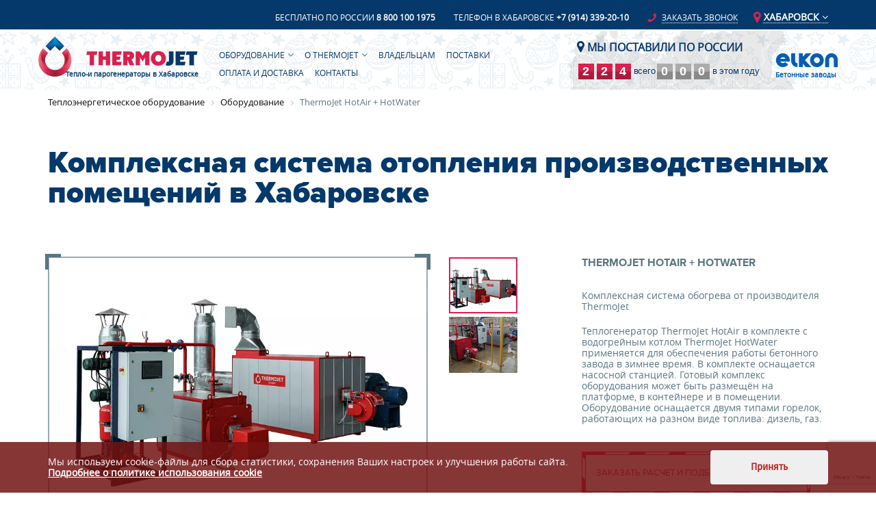

--- FILE ---
content_type: text/html; charset=UTF-8
request_url: https://khabarovsk.thermojet.ru/oborudovanie/hotair-hotwater/
body_size: 20593
content:
<!DOCTYPE html>
<html>
	<head>
		
		<meta name="viewport" content="width=device-width, initial-scale=1.0">
																												
				<meta http-equiv="Content-Type" content="text/html; charset=UTF-8" />
<meta name="description" content="ThermoJet HotAir + HotWater – купить современную систему отопления производственных помещений в Хабаровске от компании Termojet. Ознакомьтесь с оборудованием нашей компании в каталоге, возможно приобретение в лизинг, чтобы узнать цену или совершить заказ, звоните по телефону +7 (846) 321-00-11 в Хабаровске" />
<script data-skip-moving="true">(function(w, d, n) {var cl = "bx-core";var ht = d.documentElement;var htc = ht ? ht.className : undefined;if (htc === undefined || htc.indexOf(cl) !== -1){return;}var ua = n.userAgent;if (/(iPad;)|(iPhone;)/i.test(ua)){cl += " bx-ios";}else if (/Windows/i.test(ua)){cl += ' bx-win';}else if (/Macintosh/i.test(ua)){cl += " bx-mac";}else if (/Linux/i.test(ua) && !/Android/i.test(ua)){cl += " bx-linux";}else if (/Android/i.test(ua)){cl += " bx-android";}cl += (/(ipad|iphone|android|mobile|touch)/i.test(ua) ? " bx-touch" : " bx-no-touch");cl += w.devicePixelRatio && w.devicePixelRatio >= 2? " bx-retina": " bx-no-retina";if (/AppleWebKit/.test(ua)){cl += " bx-chrome";}else if (/Opera/.test(ua)){cl += " bx-opera";}else if (/Firefox/.test(ua)){cl += " bx-firefox";}ht.className = htc ? htc + " " + cl : cl;})(window, document, navigator);</script>


<link href="/bitrix/js/ui/design-tokens/dist/ui.design-tokens.min.css?174496474523463" type="text/css"  rel="stylesheet" />
<link href="/bitrix/js/ui/fonts/opensans/ui.font.opensans.min.css?17449639082320" type="text/css"  rel="stylesheet" />
<link href="/bitrix/js/main/popup/dist/main.popup.bundle.min.css?175628133628056" type="text/css"  rel="stylesheet" />
<link href="/bitrix/cache/css/s1/termo-jet-v4/page_3597d7db6b0ffebd4365d14710277531/page_3597d7db6b0ffebd4365d14710277531_v1.css?176664536973921" type="text/css"  rel="stylesheet" />
<link href="/bitrix/cache/css/s1/termo-jet-v4/template_18e26ffb26285aa0fee7b030aeb3610b/template_18e26ffb26285aa0fee7b030aeb3610b_v1.css?1768294958111238" type="text/css"  data-template-style="true" rel="stylesheet" />







<link rel="stylesheet" href="/bitrix/cache/css/s1/termo-jet-v4/page_7be878e6cc6f0b623760a49428b83938/page_7be878e6cc6f0b623760a49428b83938_v1.css?174901964823459.css">
<link rel="stylesheet" href="/bitrix/cache/css/s1/termo-jet-v4/template_5b1a7e5ff588bc34837eac3a2762ccc7/template_5b1a7e5ff588bc34837eac3a2762ccc7_v1.css?1749019648113428.css">
<link rel="stylesheet" href="/bitrix/js/ui/fonts/opensans/ui.font.opensans.min.css?17449639082320.css">
<meta property="og:title" content="🏭 Цены производителя: Комплексная система отопления производственных помещений"/>
<meta property="og:description" content="ThermoJet HotAir + HotWater – купить современную систему отопления производственных помещений в #IN_CITY# от компании Termojet. Ознакомьтесь с оборудованием нашей компании в каталоге, возможно приобретение в лизинг, чтобы узнать цену или совершить заказ, звоните по телефону +7 (846) 321-00-11 в #IN_CITY#"/>
<meta property="og:image" content="https://thermojet.ru/upload/resize_cache/webp/local/templates/termo-jet-v4/images/logo.webp">
<meta property="og:type" content="website"/>
<meta property="og:url" content="https://khabarovsk.thermojet.ru/oborudovanie/hotair-hotwater/" />



		<title>Промышленные котельные в Хабаровске от компании THERMOJET</title>
				<link rel="apple-touch-icon" sizes="180x180" href="/upload/dev2fun.imagecompress/webp/local/templates/termo-jet-v4/images/favicon/apple-touch-icon.webp">
		<link rel="icon" type="image/png" sizes="32x32" href="/upload/dev2fun.imagecompress/webp/local/templates/termo-jet-v4/images/favicon/favicon-32x32.webp">
		<link rel="icon" type="image/png" sizes="16x16" href="/upload/dev2fun.imagecompress/webp/local/templates/termo-jet-v4/images/favicon/favicon-16x16.webp">
		<link rel="manifest" href="/local/templates/termo-jet-v4/images/favicon/manifest.json">
		<meta name="theme-color" content="#ffffff">
		<meta name="yandex-verification" content="5274af5e56937566" />
		<link rel="shortcut icon" type="image/x-icon" href="/local/templates/termo-jet-v4/images/favicon/favicon.ico" />
		<script src="//instant.page/1.2.2" type="module" integrity="sha384-2xV8M5griQmzyiY3CDqh1dn4z3llDVqZDqzjzcY+jCBCk/a5fXJmuZ/40JJAPeoU"></script>
			</head>
	<body>
		<div id="panel"></div>
		<!-- <div id="preloader-wrap">
			<div class="preloader-body"><span></span></div>
		</div> -->
		<div id="page-wrap">
			<header id="header">
				<div class="header__top--line">
					<div class="container">
						<div class="row">
							<div class="col-xs-12 top__block">
																	<span class="top__block--phone">Бесплатно по России <a href="tel:88001001975">8 800 100 1975</a></span>
									<span class="top__block--phone">Телефон в Хабаровске <a href="tel:+79143392010">+7 (914) 339-20-10</a></span>
																	<span class="top__block--btn  become-partner-modal-open callback_button"><i class="fa fa-phone fa-flip-horizontal fa-lg"></i> <span>Заказать звонок</span></span>

												<div class="" id="regionals" >
																	<div class="change_region">
																		<div class="regions_list"><span class="curent_region"><i class="fa fa-map-marker fa-lg"></i> Хабаровск</span> <i class="fa fa-angle-down"></i><ul><li><a href="https://barnaul.thermojet.ru/oborudovanie/hotair-hotwater/">Барнаул</a></li><li><a href="https://vladivostok.thermojet.ru/oborudovanie/hotair-hotwater/">Владивосток</a></li><li><a href="https://volgograd.thermojet.ru/oborudovanie/hotair-hotwater/">Волгоград</a></li><li><a href="https://voronezh.thermojet.ru/oborudovanie/hotair-hotwater/">Воронеж</a></li><li><a href="https://donezk.thermojet.ru/oborudovanie/hotair-hotwater/">Донецк</a></li><li><a href="https://ekb.thermojet.ru/oborudovanie/hotair-hotwater/">Екатеринбург</a></li><li><a href="https://zhitomir.thermojet.ru/oborudovanie/hotair-hotwater/">Житомир</a></li><li><a href="https://izhevsk.thermojet.ru/oborudovanie/hotair-hotwater/">Ижевск</a></li><li><a href="https://irkutsk.thermojet.ru/oborudovanie/hotair-hotwater/">Иркутск</a></li><li><a href="https://yoshkarola.thermojet.ru/oborudovanie/hotair-hotwater/">Йошкар-Ола</a></li><li><a href="https://kazan.thermojet.ru/oborudovanie/hotair-hotwater/">Казань</a></li><li><a href="https://kirov.thermojet.ru/oborudovanie/hotair-hotwater/">Киров</a></li><li><a href="https://krasnodar.thermojet.ru/oborudovanie/hotair-hotwater/">Краснодар</a></li><li><a href="https://krarsnoyarsk.thermojet.ru/oborudovanie/hotair-hotwater/">Красноярск</a></li><li><a href="https://lugansk.thermojet.ru/oborudovanie/hotair-hotwater/">Луганск</a></li><li><a href="https://mahachkala.thermojet.ru/oborudovanie/hotair-hotwater/">Махачкала</a></li><li><a href="https://melitopol.thermojet.ru/oborudovanie/hotair-hotwater/">Мелитополь</a></li><li><a href="https://thermojet.ru/oborudovanie/hotair-hotwater/">Москва</a></li><li><a href="https://nizhny-novgorod.thermojet.ru/oborudovanie/hotair-hotwater/">Нижний Новгород</a></li><li><a href="https://novosibirsk.thermojet.ru/oborudovanie/hotair-hotwater/">Новосибирск</a></li><li><a href="https://omsk.thermojet.ru/oborudovanie/hotair-hotwater/">Омск</a></li><li><a href="https://orenburg.thermojet.ru/oborudovanie/hotair-hotwater/">Оренбург</a></li><li><a href="https://penza.thermojet.ru/oborudovanie/hotair-hotwater/">Пенза</a></li><li><a href="https://perm.thermojet.ru/oborudovanie/hotair-hotwater/">Пермь</a></li><li><a href="https://rostov.thermojet.ru/oborudovanie/hotair-hotwater/">Ростов-на-Дону</a></li><li><a href="https://samara.thermojet.ru/oborudovanie/hotair-hotwater/">Самара</a></li><li><a href="https://spb.thermojet.ru/oborudovanie/hotair-hotwater/">Санкт-Петербург</a></li><li><a href="https://saransk.thermojet.ru/oborudovanie/hotair-hotwater/">Саранск</a></li><li><a href="https://saratov.thermojet.ru/oborudovanie/hotair-hotwater/">Саратов</a></li><li><a href="https://tyumen.thermojet.ru/oborudovanie/hotair-hotwater/">Тюмень</a></li><li><a href="https://ulyanovsk.thermojet.ru/oborudovanie/hotair-hotwater/">Ульяновск</a></li><li><a href="https://ufa.thermojet.ru/oborudovanie/hotair-hotwater/">Уфа</a></li><li class="active">Хабаровск</li><li><a href="https://cheboksary.thermojet.ru/oborudovanie/hotair-hotwater/">Чебоксары</a></li><li><a href="https://chelyabinsk.thermojet.ru/oborudovanie/hotair-hotwater/">Челябинск</a></li></ul></div>																	</div>
															</div>

							</div>
						</div>
					</div>
				</div>
				<div class="container" id="header-body" class="header-body--ny">
					<div class="row row_flex">

							<div id="logo-wrap">
								
	<a href="/">
		<img class="lazyload" data-src="/upload/dev2fun.imagecompress/webp/local/templates/termo-jet-v4/images/logo.webp" alt="TermoJet" title="TermoJet">
	</a>
<div class="logo-text">Тепло-и парогенераторы <br class="strong-br"/>в Хабаровске<br/>&nbsp;</div>
							</div>

							<div class="top__block--mobile-phone">
								<a href="tel:88001001975">
									<i class="fa fa-2x fa-phone fa-flip-horizontal fa-lg"></i>
								</a>
							</div>

							<div class="top-menu-wrap" id="top-menu-right">
								

<div class="lines-in-round-btn menu-btn">
	<span></span>
</div>

<div class="top-menu-body">
	<ul>

		
			
			
									<li class="top-first-level top-first-level-parent"><a href="/oborudovanie/">Оборудование</a>						<span class="top-first-level-parent-open"></span>
						<ul class="level-sub">
				
			
			
		
			
			
				
																	<li class="top-second-level "><a href="/oborudovanie/steamairgas/">Парогазогенератор</a></li>
					
				
			
			
		
			
			
									<li class="top-second-level top-second-level-parent "><a href="/oborudovanie/warm-water/">Парогенератор</a>
						<ul  class="level-sub 2">
				
			
			
		
			
			
				
																	<li class="top-second-level "><a href="/oborudovanie/warm-water/gazovye-parogeneratory/">Газовые парогенераторы</a></li>
					
				
			
			
		
			
			
				
																	<li class="top-second-level "><a href="/oborudovanie/warm-water/dizelnye-parogeneratory/">Дизельные парогенераторы</a></li>
					
				
			
			
		
			
			
				
																	<li class="top-second-level "><a href="/oborudovanie/warm-water/mobile/">Мобильные парогенераторы</a></li>
					
				
			
			
		
							</ul></li>			
			
									<li class="top-second-level top-second-level-parent "><a href="/oborudovanie/hotair/">Теплогенератор</a>
						<ul  class="level-sub 2">
				
			
			
		
			
			
				
																	<li class="top-second-level "><a href="/oborudovanie/hotair/gazovye-teplogeneratory/">Газовые теплогенераторы</a></li>
					
				
			
			
		
			
			
				
																	<li class="top-second-level "><a href="/oborudovanie/hotair/dizelnye-teplogeneratory/">Дизельные теплогенераторы</a></li>
					
				
			
			
		
							</ul></li>			
			
									<li class="top-second-level top-second-level-parent "><a href="/oborudovanie/hotwater/">Водогрейный котёл</a>
						<ul  class="level-sub 2">
				
			
			
		
			
			
				
																	<li class="top-second-level "><a href="/oborudovanie/hotwater/vogogreynye-kotly-gazovye/">Газовые водогрейные котлы</a></li>
					
				
			
			
		
			
			
				
																	<li class="top-second-level "><a href="/oborudovanie/hotwater/vogogreynye-kotly-dizelnye/">Дизельные водогрейные котлы</a></li>
					
				
			
			
		
							</ul></li>			
			
				
																	<li class="top-second-level "><a href="/oborudovanie/emkost-dlya-vody/">Емкость для воды</a></li>
					
				
			
			
		
			
			
				
																	<li class="top-second-level active "><span>Комплексная система обогрева</span></li>
					
				
			
			
		
			
			
				
																		<li class="top-second-tiitle"><span>ПРИМЕНЕНИЕ</span></li>
												<li class="top-second-level "><a href="/oborudovanie-dlya-betonnyh-zavodov/">Для бетонных заводов</a></li>
					
				
			
			
		
			
			
				
																	<li class="top-second-level "><a href="/oborudovanie-dlya-proizvodstva-zhbi/">Для производства ЖБИ</a></li>
					
				
			
			
		
			
			
				
																	<li class="top-second-level "><a href="/oborudovanie-dlya-derevoobrabatyvayushchey-promyshlennosti/">Для деревообработки</a></li>
					
				
			
			
		
			
			
				
																	<li class="top-second-level "><a href="/oborudovanie-dlya-stroitelstva/">Для строительства</a></li>
					
				
			
			
		
			
			
				
																	<li class="top-second-level "><a href="/oborudovanie-dlya-selskogo-khozyaystva/">Для сельского хозяйства</a></li>
					
				
			
			
		
			
			
				
																	<li class="top-second-level "><a href="/oborudovanie-dlya-khraneniya-i-perekachki-nefti/">Для хранения и перекачки нефти</a></li>
					
				
			
			
		
			
			
				
																	<li class="top-second-level last__blue_item"><a href="/oborudovanie/na-sklade/">В наличии на складе</a></li>
					
				
			
			
		
							</ul></li>			
			
									<li class="top-first-level top-first-level-parent"><a href="/kompaniya/">о Thermojet</a>						<span class="top-first-level-parent-open"></span>
						<ul class="level-sub">
				
			
			
		
			
			
				
																	<li class="top-second-level "><a href="/kompaniya/">Компания</a></li>
					
				
			
			
		
			
			
				
																	<li class="top-second-level "><a href="/kompaniya/#sert">Сертификаты</a></li>
					
				
			
			
		
			
			
				
																	<li class="top-second-level "><a href="/press-tsentr/novosti/">Новости</a></li>
					
				
			
			
		
			
			
				
																	<li class="top-second-level "><a href="/press-tsentr/stati/">Статьи</a></li>
					
				
			
			
		
			
			
				
																	<li class="top-second-level "><a href="/video/">Видео</a></li>
					
				
			
			
		
			
			
				
																	<li class="top-second-level "><a href="/rekvizity/">Реквизиты</a></li>
					
				
			
			
		
							</ul></li>			
			
				
											<li class="top-first-level ">
														<a href="/servis/">								Владельцам														</a>						</li>
					
				
			
			
		
			
			
				
											<li class="top-first-level ">
														<a href="/geo-delivery/">								Поставки														</a>						</li>
					
				
			
			
		
			
			
				
											<li class="top-first-level ">
														<a href="/oplata-i-dostavka/">								Оплата и доставка														</a>						</li>
					
				
			
			
		
			
			
				
											<li class="top-first-level ">
														<a href="/kontakty/">								Контакты														</a>						</li>
					
				
			
			
		
			</ul>
</div>
															</div>

							<div class="deliverFor">
								<a class="deliverFor__title" href="/geo-delivery/"><i class="fa fa-map-marker" aria-hidden="true"></i> Мы поставили  по России</a>
<div class="deliverFor__counts">

  <div class="deliverFor__counts_element">
    <span class="deliverFor__cnt">
											<span class="deliverFor__cnt_item" data-count="2">0</span>
											<span class="deliverFor__cnt_item" data-count="12">0</span>
											<span class="deliverFor__cnt_item" data-count="14">0</span>
					</span>
    <span class="deliverFor__cnt_text"> всего </span>
  </div>

  <div class="deliverFor__counts_element__year ">
    <span class="deliverFor__cnt">
											<span class="deliverFor__cnt_item"  data-count="0">0</span>
											<span class="deliverFor__cnt_item"  data-count="0">0</span>
											<span class="deliverFor__cnt_item"  data-count="0">0</span>
			    </span>
    <span class="deliverFor__cnt_text">в этом году</span>
  </div>
</div>
							</div>


						<div class="top__block_elkon">
							<a href="//www.elkon.ru" target="_blank">	<img src="/upload/dev2fun.imagecompress/webp/local/templates/termo-jet-v4/images/elkon-logo-yeni_wt.webp">
								<span>Бетонные заводы<br/>&nbsp; </span>
							</a>
						</div>
					</div>
				</div>
			</header>

			<div class="container"><div class="row bx-breadcrumb">
			<div class="bx-breadcrumb-item" id="bx_breadcrumb_0" itemscope="" itemtype="http://schema.org/Thing" itemref="bx_breadcrumb_1">
				
				<a href="/" title="Теплоэнергетическое оборудование" itemprop="url">
					<span itemprop="title">Теплоэнергетическое оборудование</span>
				</a>
			</div>
			<div class="bx-breadcrumb-item" id="bx_breadcrumb_1" itemscope="" itemtype="http://schema.org/Thing" itemprop="child">
				<i class="fa fa-angle-right"></i>
				<a href="/oborudovanie/" title="Оборудование" itemprop="url">
					<span itemprop="title">Оборудование</span>
				</a>
			</div>
			<div class="bx-breadcrumb-item">
				<i class="fa fa-angle-right"></i>
				<span>ThermoJet HotAir + HotWater</span>
			</div><div style="clear:both"></div></div></div>

<div id="product-detail" class="hotair-hotwater">
	<div class="container" data-anchors="Продукция" itemscope itemtype="http://schema.org/Product">
		<!--p class="like-h1">Оборудование</p-->
		<h1 class="product-item-name" >
							Комплексная система отопления производственных помещений в Хабаровске
					</h1>

		<!-- Блок offers -->
		<div itemprop="offers" itemscope itemtype="http://schema.org/Offer">
    		        		<meta itemprop="price" content="0" />
        		<meta itemprop="priceCurrency" content="RUB" />
    				</div>

												<div class="product-header-wrap row">
			<div class="product-header-item product-header-item-left col-sm-6">
				<div class="product-item-img">
					<div class="product-list-item-img-top"></div>
					<div class="product-list-item-img-bottom"></div>
					<!-- image slick -->
					<div class="product-list-detail-slick-rel product-list-item-slick-images">				
						<!-- <img src="" alt=""> -->
																					<div ><a href="/upload/dev2fun.imagecompress/webp/iblock/211/211a1984768463b1ce32a74e81e422eb.webp" class="image__link" data-fancybox><img itemprop="image" src="/upload/dev2fun.imagecompress/webp/resize_cache/iblock/211/800_522_1/211a1984768463b1ce32a74e81e422eb.webp" alt=" ThermoJet HotAir + HotWater" title=" ThermoJet HotAir + HotWater"></a></div>
																															<div><a href="/upload/dev2fun.imagecompress/webp/iblock/0d5/0d52cbdfdb0f6348de772deb77ab8e49.webp" class="image__link_lazy" data-fancybox> <img loading="lazy" src="/upload/dev2fun.imagecompress/webp/resize_cache/iblock/0d5/800_1066_1/0d52cbdfdb0f6348de772deb77ab8e49.webp" alt="" title=""></a></div>
												</div>

					<!-- text slick -->
					<div class=" product-list-detail-slick-rel product-list-item-img-text-slick-block">
						<div class="product-list-item-img-text">
							<i class="fa fa-2x fa-angle-right"></i> <span itemprop="name">ThermoJet HotAir + HotWater</span>
						</div>
													<div class="product-list-item-img-text">
								<i class="fa fa-2x fa-angle-right"></i> <span >ThermoJet HotAir + HotWater</span>
							</div>
											</div>
					<span style="display: none;" itemprop="description"><table>
	<thead>
		<tr>
			<td colspan="10">
				<p align="center">
					Система обогрева  HOT AIR + HOT WATER 
				</p>
			</td>
		</tr>
	</thead>
	<tbody>
		<tr>
			<td rowspan="2">
				Модель
			</td>
			<td rowspan="2">
				Мощность
			</td>
			<td colspan="2">
				Топливо
			</td>
			<td rowspan="2" colspan="3">
				Цена
			</td>
		</tr>
		<tr>
			<td style="background:#e4fafe;width:100px;">
				вид
			</td>
			<td style="background:#e4fafe;width:100px;">
				расход
			</td>
		</tr>
		<tr>
			<td style="width:180px">
				<a href="/oborudovanie/hotair-hotwater/tj-ha350-hw250-dizel/">TJ HA350 + HW250 дизель</a>
			</td>
			<td >
				26 кВт
			</td>
			<td>
				дизель
			</td>
			<td>
				100 л/ч
			</td>	
			<td colspan="3">
				3 250 000 руб.
			</td>
		</tr>
		<tr>
			<td  style="width:180px">
				<a href="/oborudovanie/hotair-hotwater/tj-ha350-hw250-gaz/">TJ HA350 + HW250 газ</a>
			</td>
			<td >
				26 кВт
			</td>
			<td>
				газ
			</td>
			<td>
				112 м3/ч
			</td>	
			<td colspan="3">
				3 350 000 руб.
			</td>
		</tr>
		<tr>
			<td style="width:180px">
				<a href="/oborudovanie/hotair-hotwater/tj-ha600-hw400-dizel/">TJ HA600 + HW400 дизель</a>
			</td>
			<td>
				42 кВт
			</td>
			<td>
				дизель
			</td>
			<td>
				142 л/ч
			</td>	
			<td colspan="3">
				3 450 000 руб.
			</td>
		</tr>
		<tr>
			<td style="width:180px">
				<a href="/oborudovanie/hotair-hotwater/tj-ha600-hw400-gaz/">TJ HA600 + HW400 газ</a>
			</td>
			<td>
				42 кВт
			</td>
			<td>
				газ
			</td>
			<td>
				157 м3/ч
			</td>	
			<td colspan="3">
				3 750 000 руб.
			</td>
		</tr>
		<tr>
			<td style="width:180px">
				<a href="/oborudovanie/hotair-hotwater/tj-ha1000-hw750-dizel/">TJ HA1000 + HW750 дизель</a>
			</td>
			<td>
				52 кВт
			</td>
			<td>
				дизель
			</td>
			<td>
				250 л/ч
			</td>	
			<td colspan="3">
				5 000 000 руб.
			</td>
		</tr>
		<tr>
			<td style="width:180px">
				<a href="/oborudovanie/hotair-hotwater/tj-ha1000-hw750-gaz/">TJ HA1000 + HW750 газ</a>
			</td>
			<td>
				52 кВт
			</td>
			<td>
				газ
			</td>
			<td>
				176 м3/ч
			</td>	
			<td colspan="3">
				5 250 000 руб.
			</td>
		</tr>
	</tbody>
</table></span>
				</div>
			</div>


			<!-- thumbnail nav slick -->
			<div class="col-sm-2">
				<div class="product-list-detail-slick-rel product-list-item-slick-nav">
																								<div class="product-list-item-slick-nav--item"><img loading="lazy" src="/upload/dev2fun.imagecompress/webp/resize_cache/iblock/211/150_98_1/211a1984768463b1ce32a74e81e422eb.webp" alt="ThermoJet HotAir + HotWater" title="ThermoJet HotAir + HotWater"></div>
																																			<div class="product-list-item-slick-nav--item"><img loading="lazy" src="/upload/dev2fun.imagecompress/webp/resize_cache/iblock/0d5/150_200_1/0d52cbdfdb0f6348de772deb77ab8e49.webp" alt="" title=""></div>
												</div>
			</div>


			<div class="product-header-item product-header-item-right col-sm-4" >
				<h3 style="padding-bottom: 10px;">
					ThermoJet HotAir + HotWater							<div itemprop="brand" itemtype="http://schema.org/Brand" itemscope style="display: none;">
						      <meta itemprop="name" content=ThermoJet HotAir + HotWater />
						    </div>
									</h3>				
				 
									
						<p>Комплексная система обогрева от производителя ThermoJet</p>
<p>Теплогенератор ThermoJet HotAir в комплекте с водогрейным котлом ThermoJet HotWater применяется для обеспечения работы бетонного завода в зимнее время. В комплекте оснащается насосной станцией. Готовый комплекс оборудования может быть размещён на платформе, в контейнере и в помещении. Оборудование оснащается двумя типами горелок, работающих на разном виде топлива: дизель, газ. 
</p>													
																									<div class="img-boder-btn become-partner-modal-open zakaz_podbor">Заказать расчет и подбор оборудования</div>
				
								
			</div>
		</div>
	</div>

	<!--div class="container">
		<div class="row">
			<div class="col-xs-12 col-md-8">
				<div class="product-desc-choose">
					<div class="product-desc-choose-item" data-key="1"><p>Оборудование<br> в наличии в Хабаровске</p></div>
				</div>
			</div>
		</div>
	</div-->

	

		<div>
			<div class="product-desc-body blue-bg">
				<!--div class="close-btn"></div>
				<span class="choose-cur"></span-->
				<div class="container">
					<div id="packages-wrap" class="product-desc-item active" data-key="0">
												<div class="packages-detail">
															<p>Обеспечение стабильного и эффективного теплоснабжения промышленных помещений – задача, требующая комплексного подхода. Часто идеальным решением становится комбинация теплогенератора и водогрейного котла, создающая надежную и гибкую систему отопления. Такая схема позволяет не только эффективно прогревать большие объемы воздуха, но и обеспечивать бесперебойную подачу горячего теплоносителя для различных производственных нужд.</p>													</div>
					</div>

									</div>
			</div>
		</div>
	

	
		<div id="areas-of-use-wrap" data-anchors="Сферы применения">
			<div class="container">
				<p class="like-h2">Сферы применения</p>
									<div class="tabs_header areas-of-use-titles-wrap">
																											<div class="areas-of-use-title tab_name active" data-key="0">

																												<div class="areas-of-use-title-img">
											<img loading="lazy" src="/upload/dev2fun.imagecompress/webp/local/templates/termo-jet-v4/components/bitrix/catalog/production/bitrix/catalog.element/thermojet_detail/images/betonnye-zavody.webp" alt="" class="areas-of-use-title-img-front">
											<img loading="lazy" src="/upload/dev2fun.imagecompress/webp/local/templates/termo-jet-v4/components/bitrix/catalog/production/bitrix/catalog.element/thermojet_detail/images/betonnye-zavody-hover.webp" alt="" class="areas-of-use-title-img-back">
										</div>
																		Бетонные заводы								</div>
																										</div>
							</div>

			<div class="areas-of-use-body">
				<span class="areas-of-use-choose-cur"></span>
				<div class="container">
																<div class="areas-of-use-item tab_block visible active" data-key="0">
							<div class="areas-of-use-item-text" id="scheme">
								<img id="scheme" alt="ha.jpg" src="/upload/dev2fun.imagecompress/webp/medialibrary/a51/a51193f04846cdb4f8d219b15a82ea6a.webp" title="ha.jpg">							</div>
						</div>
															</div>
			</div>
		</div>

	
				<div id="product-models-table" class="container" data-anchors="Технические характеристики" >
			<p class="like-h2">Технические характеристики</p>

							<div class="button_block">
					<div class="listing_but active">
						<div class="kub"></div>
						<div class="kub"></div>
						<div class="kub"></div>
						<div class="kub"></div>
					</div>
					<div class="table_but">
						<div class="line"></div>
						<div class="line"></div>
						<div class="line"></div>
					</div>
				</div>
							<div class="product-models-table-body" >

				
					<div class="listing_page_block">
					<div class="listing-item-list">
			<div class="listing-item" id="bx_3218110189_957">
		<div class="listing-item-body hhh">
												<div class="listing-img-conteiner">
					<a href="/oborudovanie/hotair-hotwater/tj-ha350-hw250-dizel/">
						<img
						loading="lazy"
						class="preview_picture"
						border="0"
						src="/upload/dev2fun.imagecompress/webp/resize_cache/iblock/284/154_205_1/284af6568d4780ffc66204dcf13c3876.webp"
						width="154"
						height="205"
						alt="TJ HA350 + HW250 дизель"
						title="TJ HA350 + HW250 дизель"
						style="float:left"
						/>
					</a>
				</div>
																<a  href="/oborudovanie/hotair-hotwater/tj-ha350-hw250-dizel/"><div class="item-name">TJ HA350 + HW250 дизель</div></a><br />
												<div style="clear:both"></div>
											<div class="cheracters_block">
			<p class="bold_gray">Характеристики</p>
			<div class="cheracters_items">
																																																																																																																																																																																																																												<div class="item_char"><span class="char-name">Вид топлива</span><span class="char-val fggg topliv_tipe">дизель</span></div>
																								<div class="item_char"><span class="char-name">Мощность</span><span class="char-val fggg ">26 кВт</span></div>
																																																																																																																																																															</div>
		</div>
				<div class="price_block">
			<span>Цена: </span><span class="price">от 3 250 000 рублей</span>
		</div>
						<div class="button_buy become-partner-modal-open">
			<span>Купить товар</span>
		</div>
	</div>
	</div>
		<div class="listing-item" id="bx_3218110189_958">
		<div class="listing-item-body hhh">
												<div class="listing-img-conteiner">
					<a href="/oborudovanie/hotair-hotwater/tj-ha350-hw250-gaz/">
						<img
						loading="lazy"
						class="preview_picture"
						border="0"
						src="/upload/dev2fun.imagecompress/webp/resize_cache/iblock/173/154_205_1/173f15513b11f249cc99842c58e8b1af.webp"
						width="154"
						height="205"
						alt="TJ HA350 + HW250 газ"
						title="TJ HA350 + HW250 газ"
						style="float:left"
						/>
					</a>
				</div>
																<a  href="/oborudovanie/hotair-hotwater/tj-ha350-hw250-gaz/"><div class="item-name">TJ HA350 + HW250 газ</div></a><br />
												<div style="clear:both"></div>
											<div class="cheracters_block">
			<p class="bold_gray">Характеристики</p>
			<div class="cheracters_items">
																																																																																																																																																																																																																												<div class="item_char"><span class="char-name">Вид топлива</span><span class="char-val fggg topliv_tipe">газ</span></div>
																								<div class="item_char"><span class="char-name">Мощность</span><span class="char-val fggg ">26 кВт</span></div>
																																																																																																																																																															</div>
		</div>
				<div class="price_block">
			<span>Цена: </span><span class="price">от 3 350 000 рублей</span>
		</div>
						<div class="button_buy become-partner-modal-open">
			<span>Купить товар</span>
		</div>
	</div>
	</div>
		<div class="listing-item" id="bx_3218110189_959">
		<div class="listing-item-body hhh">
												<div class="listing-img-conteiner">
					<a href="/oborudovanie/hotair-hotwater/tj-ha600-hw400-dizel/">
						<img
						loading="lazy"
						class="preview_picture"
						border="0"
						src="/upload/dev2fun.imagecompress/webp/resize_cache/iblock/e88/154_205_1/e886d2a5431f96202d7d302ec41eefe0.webp"
						width="154"
						height="205"
						alt="TJ HA600 + HW400 дизель"
						title="TJ HA600 + HW400 дизель"
						style="float:left"
						/>
					</a>
				</div>
																<a  href="/oborudovanie/hotair-hotwater/tj-ha600-hw400-dizel/"><div class="item-name">TJ HA600 + HW400 дизель</div></a><br />
												<div style="clear:both"></div>
											<div class="cheracters_block">
			<p class="bold_gray">Характеристики</p>
			<div class="cheracters_items">
																																																																																																																																																																																																																												<div class="item_char"><span class="char-name">Вид топлива</span><span class="char-val fggg topliv_tipe">дизель</span></div>
																								<div class="item_char"><span class="char-name">Мощность</span><span class="char-val fggg ">42 кВт</span></div>
																																																																																																																																																															</div>
		</div>
				<div class="price_block">
			<span>Цена: </span><span class="price">от 3 450 000 рублей</span>
		</div>
						<div class="button_buy become-partner-modal-open">
			<span>Купить товар</span>
		</div>
	</div>
	</div>
		<div class="listing-item" id="bx_3218110189_960">
		<div class="listing-item-body hhh">
												<div class="listing-img-conteiner">
					<a href="/oborudovanie/hotair-hotwater/tj-ha600-hw400-gaz/">
						<img
						loading="lazy"
						class="preview_picture"
						border="0"
						src="/upload/dev2fun.imagecompress/webp/resize_cache/iblock/8d3/154_205_1/8d35abe8cf9f237548b3289a01843205.webp"
						width="154"
						height="205"
						alt="TJ HA600 + HW400 газ"
						title="TJ HA600 + HW400 газ"
						style="float:left"
						/>
					</a>
				</div>
																<a  href="/oborudovanie/hotair-hotwater/tj-ha600-hw400-gaz/"><div class="item-name">TJ HA600 + HW400 газ</div></a><br />
												<div style="clear:both"></div>
											<div class="cheracters_block">
			<p class="bold_gray">Характеристики</p>
			<div class="cheracters_items">
																																																																																																																																																																																																																												<div class="item_char"><span class="char-name">Вид топлива</span><span class="char-val fggg topliv_tipe">газ</span></div>
																								<div class="item_char"><span class="char-name">Мощность</span><span class="char-val fggg ">26 кВт</span></div>
																																																																																																																																																															</div>
		</div>
				<div class="price_block">
			<span>Цена: </span><span class="price">от 3 750 000 рублей</span>
		</div>
						<div class="button_buy become-partner-modal-open">
			<span>Купить товар</span>
		</div>
	</div>
	</div>
		<div class="listing-item" id="bx_3218110189_961">
		<div class="listing-item-body hhh">
												<div class="listing-img-conteiner">
					<a href="/oborudovanie/hotair-hotwater/tj-ha1000-hw750-dizel/">
						<img
						loading="lazy"
						class="preview_picture"
						border="0"
						src="/upload/dev2fun.imagecompress/webp/resize_cache/iblock/4a3/154_205_1/4a3994ef1e3f11041f89a58acd5b9a2a.webp"
						width="154"
						height="205"
						alt="TJ HA1000 + HW750 дизель"
						title="TJ HA1000 + HW750 дизель"
						style="float:left"
						/>
					</a>
				</div>
																<a  href="/oborudovanie/hotair-hotwater/tj-ha1000-hw750-dizel/"><div class="item-name">TJ HA1000 + HW750 дизель</div></a><br />
												<div style="clear:both"></div>
											<div class="cheracters_block">
			<p class="bold_gray">Характеристики</p>
			<div class="cheracters_items">
																																																																																																																																																																																																																												<div class="item_char"><span class="char-name">Вид топлива</span><span class="char-val fggg topliv_tipe">дизель </span></div>
																								<div class="item_char"><span class="char-name">Мощность</span><span class="char-val fggg ">52 кВт</span></div>
																																																																																																																																																															</div>
		</div>
				<div class="price_block">
			<span>Цена: </span><span class="price">от 5 000 000 рублей</span>
		</div>
						<div class="button_buy become-partner-modal-open">
			<span>Купить товар</span>
		</div>
	</div>
	</div>
		<div class="listing-item" id="bx_3218110189_962">
		<div class="listing-item-body hhh">
												<div class="listing-img-conteiner">
					<a href="/oborudovanie/hotair-hotwater/tj-ha1000-hw750-gaz/">
						<img
						loading="lazy"
						class="preview_picture"
						border="0"
						src="/upload/dev2fun.imagecompress/webp/resize_cache/iblock/671/154_205_1/671138c3114ce0aa09940885e452b3d5.webp"
						width="154"
						height="205"
						alt="TJ HA1000 + HW750 газ"
						title="TJ HA1000 + HW750 газ"
						style="float:left"
						/>
					</a>
				</div>
																<a  href="/oborudovanie/hotair-hotwater/tj-ha1000-hw750-gaz/"><div class="item-name">TJ HA1000 + HW750 газ</div></a><br />
												<div style="clear:both"></div>
											<div class="cheracters_block">
			<p class="bold_gray">Характеристики</p>
			<div class="cheracters_items">
																																																																																																																																																																																																																												<div class="item_char"><span class="char-name">Вид топлива</span><span class="char-val fggg topliv_tipe">газ</span></div>
																								<div class="item_char"><span class="char-name">Мощность</span><span class="char-val fggg ">52 кВт</span></div>
																																																																																																																																																															</div>
		</div>
				<div class="price_block">
			<span>Цена: </span><span class="price">от 5 250 000 рублей</span>
		</div>
						<div class="button_buy become-partner-modal-open">
			<span>Купить товар</span>
		</div>
	</div>
	</div>
</div>
<div>
	<br /></div>

	<style>
		.listing-img-conteiner{padding: 0 30px;}
	</style>
<br></div>
<div class="table_page_block">
												<table>
	<thead>
		<tr>
			<td colspan="10">
				<p align="center">
					Система обогрева  HOT AIR + HOT WATER 
				</p>
			</td>
		</tr>
	</thead>
	<tbody>
		<tr>
			<td rowspan="2">
				Модель
			</td>
			<td rowspan="2">
				Мощность
			</td>
			<td colspan="2">
				Топливо
			</td>
			<td rowspan="2" colspan="3">
				Цена
			</td>
		</tr>
		<tr>
			<td style="background:#e4fafe;width:100px;">
				вид
			</td>
			<td style="background:#e4fafe;width:100px;">
				расход
			</td>
		</tr>
		<tr>
			<td style="width:180px">
				<a href="/oborudovanie/hotair-hotwater/tj-ha350-hw250-dizel/">TJ HA350 + HW250 дизель</a>
			</td>
			<td >
				26 кВт
			</td>
			<td>
				дизель
			</td>
			<td>
				100 л/ч
			</td>	
			<td colspan="3">
				3 250 000 руб.
			</td>
		</tr>
		<tr>
			<td  style="width:180px">
				<a href="/oborudovanie/hotair-hotwater/tj-ha350-hw250-gaz/">TJ HA350 + HW250 газ</a>
			</td>
			<td >
				26 кВт
			</td>
			<td>
				газ
			</td>
			<td>
				112 м3/ч
			</td>	
			<td colspan="3">
				3 350 000 руб.
			</td>
		</tr>
		<tr>
			<td style="width:180px">
				<a href="/oborudovanie/hotair-hotwater/tj-ha600-hw400-dizel/">TJ HA600 + HW400 дизель</a>
			</td>
			<td>
				42 кВт
			</td>
			<td>
				дизель
			</td>
			<td>
				142 л/ч
			</td>	
			<td colspan="3">
				3 450 000 руб.
			</td>
		</tr>
		<tr>
			<td style="width:180px">
				<a href="/oborudovanie/hotair-hotwater/tj-ha600-hw400-gaz/">TJ HA600 + HW400 газ</a>
			</td>
			<td>
				42 кВт
			</td>
			<td>
				газ
			</td>
			<td>
				157 м3/ч
			</td>	
			<td colspan="3">
				3 750 000 руб.
			</td>
		</tr>
		<tr>
			<td style="width:180px">
				<a href="/oborudovanie/hotair-hotwater/tj-ha1000-hw750-dizel/">TJ HA1000 + HW750 дизель</a>
			</td>
			<td>
				52 кВт
			</td>
			<td>
				дизель
			</td>
			<td>
				250 л/ч
			</td>	
			<td colspan="3">
				5 000 000 руб.
			</td>
		</tr>
		<tr>
			<td style="width:180px">
				<a href="/oborudovanie/hotair-hotwater/tj-ha1000-hw750-gaz/">TJ HA1000 + HW750 газ</a>
			</td>
			<td>
				52 кВт
			</td>
			<td>
				газ
			</td>
			<td>
				176 м3/ч
			</td>	
			<td colspan="3">
				5 250 000 руб.
			</td>
		</tr>
	</tbody>
</table>									</div>
								<h2>КАК ЭТО РАБОТАЕТ</h2>
<p>• Основная функция теплогенератора – это быстрый прогрев больших объемов воздуха в производственных помещениях. Он работает по принципу прямого нагрева воздуха.</p>
<p>• В это же время водогрейный котел, используя различные виды топлива (газ, дизель), нагревает воду (теплоноситель) до определенной температуры.</p>
<p>• Нагретый теплоноситель из водогрейного котла циркулирует по системе трубопроводов, отдавая тепло в радиаторы или теплообменники, которые, в свою очередь, могут быть интегрированы в емкости или воздушную систему отопления. воздуховоды теплогенераторов.</p>

<br>
<h2>Особенности комплексной системы ThermoJet</h2>
<p>• Система позволяет регулировать температурный режим как путем прямого обогрева воздуха, так и через водяное отопление (водогрейным котлом).</p>
<p>• Теплогенератор обеспечивает быстрый первоначальный прогрев помещения, а водогрейный котел поддерживает заданную температуру, компенсируя теплопотери.</p>
<p>• Каждый элемент системы выполняет свою специфическую задачу, что повышает общую эффективность и надежность.</p>

<br>
<h2>Преимущества</h2>
<p>• Высокая производительность и надежность.</p>
<p>• Возможность подключения к существующей инфраструктуре зданий.</p>
<p>• Оптимальное соотношение стоимости установки и эксплуатационных расходов.</p>
<p>• Простое масштабирование системы при расширении производства.</p>
<p>• Комбинация двух систем может обеспечить более высокий общий КПД, чем использование одного типа оборудования.</p>
<p>• Система может быть использована не только для отопления, но и для технологических нужд, где требуется горячая вода.</p>

<br>
<h3>Комплексная система отопления идеально подходит для:</h3>
<p>• Производственных цехов и складов.</p>
<p>• Сельскохозяйственных объектов (теплицы, животноводческие фермы).</p>			</div>
		</div>
		
	
		<div class="container">
     <div style="height: 40px;"></div>
    <div class="guarantees-wrap" id="bx_3994738564_6" data-anchors="Гарантии">
        <div class="container guarantees-inner">
            <h2>Гарантии</h2>
            <div class="guarantees-body row">
                <div class="guarantees-desc col-sm-4">
                    <div class="small-color-brackets-block"><p>
	ООО «ЭЛКОН» обеспечивает гарантию на 100% комплектующих систем обогрева THERMOJET
</p></div>
                </div>

                                                        <div class="guarantees-item col-sm-8" id="bx_3994738564_41">
                        <div class="row guarantees-item-body">
                                                            <div class="guarantees-item-img col-sm-4">
                                    <img src="/upload/dev2fun.imagecompress/webp/iblock/378/37874164ff4a05489f19c3ee76babe07.webp"
                                        alt="Гарантии текст">
                                </div>
                                                        <div class="guarantees-item-text col-sm-8">
                                <p>
	Гарантийный период поставляемого оборудования - 12 месяцев с момента пуска, но не &nbsp;более 18 месяцев с момента поставки. По истечении гарантийного периода техническая поддержка работоспособности оборудования может осуществляться в рамках договора о сервисном обслуживании. Поставляемое оборудование имеет Сертификат Госстандарта РФ и Разрешение Ростехнадзора России.
</p>                            </div>
                            <div style="height: 40px;"></div>
                        </div>
                    </div>
                            </div>
        </div>
    </div>


	<div class="container">
		<p class="like-h2">Похожие товары</p>
		<div id="cat_top_cont_FyyThF" class="bx_catalog_tile_home_type_2 col4 bx_blue">
<div class="bx_catalog_tile_section">
<div id="cat-top-0_FyyThF" class="bx_catalog_tile_slide active">

		<div class="bx_catalog_item double"><div class="bx_catalog_item_container" id="bx_2662763187_1064">




		<!-- **************************************  -->

					<!-- **************************************  -->




									<a id="bx_2662763187_1064_pict" href="/oborudovanie/hotwater/vogogreynye-kotly-dizelnye/" class="bx_catalog_item_images" style="background-image: url('/upload/dev2fun.imagecompress/webp/resize_cache/iblock/1e1/300_229_1/1e11c07dbfca4b5c2d7240cb6a0c894a.webp')" title="Водогрейный котел дизельный">

		

				</a>


				



				<a id="bx_2662763187_1064_secondpict" href="/oborudovanie/hotwater/vogogreynye-kotly-dizelnye/" class="bx_catalog_item_images_double" style="background-image: url('/upload/dev2fun.imagecompress/webp/iblock/25f/25f04161418cfa98efea30921a5d4636.webp')" title="Водогрейный котел дизельный">
				</a>
				<div class="bx_catalog_item_title"><a href="/oborudovanie/hotwater/vogogreynye-kotly-dizelnye/" title="Водогрейный котел дизельный">Водогрейный котел дизельный</a></div>
			<div class="bx_catalog_item_price"><div id="bx_2662763187_1064_price" class="bx_price">
				</div></div>
				<div class="bx_catalog_item_controls">
	
					<div style="clear: both;"></div>
			</div>
					</div>
	</div>

		<div class="bx_catalog_item double"><div class="bx_catalog_item_container" id="bx_2662763187_1063">




		<!-- **************************************  -->

					<!-- **************************************  -->




									<a id="bx_2662763187_1063_pict" href="/oborudovanie/hotwater/vogogreynye-kotly-gazovye/" class="bx_catalog_item_images" style="background-image: url('/upload/dev2fun.imagecompress/webp/resize_cache/iblock/e26/300_229_1/e265537c6423560520204f4541c71a8d.webp')" title="Водогрейный котел газовый">

		

				</a>


				



				<a id="bx_2662763187_1063_secondpict" href="/oborudovanie/hotwater/vogogreynye-kotly-gazovye/" class="bx_catalog_item_images_double" style="background-image: url('/upload/dev2fun.imagecompress/webp/iblock/ecf/ecf8937cb29ca6136e826632bdcee4d6.webp')" title="Водогрейный котел газовый">
				</a>
				<div class="bx_catalog_item_title"><a href="/oborudovanie/hotwater/vogogreynye-kotly-gazovye/" title="Водогрейный котел газовый">Водогрейный котел газовый</a></div>
			<div class="bx_catalog_item_price"><div id="bx_2662763187_1063_price" class="bx_price">
				</div></div>
				<div class="bx_catalog_item_controls">
	
					<div style="clear: both;"></div>
			</div>
					</div>
	</div>

		<div class="bx_catalog_item double"><div class="bx_catalog_item_container" id="bx_2662763187_1062">




		<!-- **************************************  -->

					<!-- **************************************  -->




									<a id="bx_2662763187_1062_pict" href="/oborudovanie/hotair/dizelnye-teplogeneratory/" class="bx_catalog_item_images" style="background-image: url('/upload/dev2fun.imagecompress/webp/resize_cache/iblock/1ae/300_225_1/1aebb083e329fca65964a3e3821febf8.webp')" title="Теплогенераторы дизельные">

		

				</a>


				



				<a id="bx_2662763187_1062_secondpict" href="/oborudovanie/hotair/dizelnye-teplogeneratory/" class="bx_catalog_item_images_double" style="background-image: url('/upload/dev2fun.imagecompress/webp/iblock/43a/43a2ae0579eb49b9a0a0dc720fb0ca7a.webp')" title="Теплогенераторы дизельные">
				</a>
				<div class="bx_catalog_item_title"><a href="/oborudovanie/hotair/dizelnye-teplogeneratory/" title="Теплогенераторы дизельные">Теплогенераторы дизельные</a></div>
			<div class="bx_catalog_item_price"><div id="bx_2662763187_1062_price" class="bx_price">
				</div></div>
				<div class="bx_catalog_item_controls">
	
					<div style="clear: both;"></div>
			</div>
					</div>
	</div>

		<div class="bx_catalog_item double"><div class="bx_catalog_item_container" id="bx_2662763187_1061">




		<!-- **************************************  -->

					<!-- **************************************  -->




									<a id="bx_2662763187_1061_pict" href="/oborudovanie/hotair/gazovye-teplogeneratory/" class="bx_catalog_item_images" style="background-image: url('/upload/dev2fun.imagecompress/webp/resize_cache/iblock/e21/300_225_1/e21e09ae82c01213db301161969d2e42.webp')" title="Теплогенераторы газовые">

		

				</a>


				



				<a id="bx_2662763187_1061_secondpict" href="/oborudovanie/hotair/gazovye-teplogeneratory/" class="bx_catalog_item_images_double" style="background-image: url('/upload/dev2fun.imagecompress/webp/iblock/277/2773e8a1c5a0090def6dee03f3dc98af.webp')" title="Теплогенераторы газовые">
				</a>
				<div class="bx_catalog_item_title"><a href="/oborudovanie/hotair/gazovye-teplogeneratory/" title="Теплогенераторы газовые">Теплогенераторы газовые</a></div>
			<div class="bx_catalog_item_price"><div id="bx_2662763187_1061_price" class="bx_price">
				</div></div>
				<div class="bx_catalog_item_controls">
	
					<div style="clear: both;"></div>
			</div>
					</div>
	</div>
	<div style="clear: both;"></div>
</div>
<div id="cat-top-1_FyyThF" class="bx_catalog_tile_slide notactive">


		<div class="bx_catalog_item double"><div class="bx_catalog_item_container" id="bx_2662763187_826">




		<!-- **************************************  -->

					<!-- **************************************  -->




									<a id="bx_2662763187_826_pict" href="/oborudovanie/emkost-dlya-vody/" class="bx_catalog_item_images" style="background-image: url('/upload/dev2fun.imagecompress/webp/resize_cache/iblock/44d/300_215_1/44df45123d219d650b4ee71ad1820662.webp')" title="Емкость для воды">

		

				</a>


				



				<a id="bx_2662763187_826_secondpict" href="/oborudovanie/emkost-dlya-vody/" class="bx_catalog_item_images_double" style="background-image: url('/upload/dev2fun.imagecompress/webp/iblock/7d8/7d862cda9add358f722f0271881b57d3.webp')" title="Емкость для воды">
				</a>
				<div class="bx_catalog_item_title"><a href="/oborudovanie/emkost-dlya-vody/" title="Емкость для воды">Емкость для воды</a></div>
			<div class="bx_catalog_item_price"><div id="bx_2662763187_826_price" class="bx_price">
				</div></div>
				<div class="bx_catalog_item_controls">
	
					<div style="clear: both;"></div>
			</div>
					</div>
	</div>

		<div class="bx_catalog_item double"><div class="bx_catalog_item_container" id="bx_2662763187_280">




		<!-- **************************************  -->

					<!-- **************************************  -->




									<a id="bx_2662763187_280_pict" href="/oborudovanie/warm-water/" class="bx_catalog_item_images" style="background-image: url('/upload/dev2fun.imagecompress/webp/iblock/37e/37e7c9c466237c666fa1cf3eeddc5768.webp')" title="THERMOJET Steam">

		

				</a>


				



				<a id="bx_2662763187_280_secondpict" href="/oborudovanie/warm-water/" class="bx_catalog_item_images_double" style="background-image: url('/upload/dev2fun.imagecompress/webp/iblock/802/8022ab28f97d8431a4995a789d0d3aaa.webp')" title="THERMOJET Steam">
				</a>
				<div class="bx_catalog_item_title"><a href="/oborudovanie/warm-water/" title="THERMOJET Steam">THERMOJET Steam</a></div>
			<div class="bx_catalog_item_price"><div id="bx_2662763187_280_price" class="bx_price">
				</div></div>
				<div class="bx_catalog_item_controls">
	
					<div style="clear: both;"></div>
			</div>
					</div>
	</div>

		<div class="bx_catalog_item double"><div class="bx_catalog_item_container" id="bx_2662763187_285">




		<!-- **************************************  -->

					<!-- **************************************  -->




									<a id="bx_2662763187_285_pict" href="/oborudovanie/hotwater/" class="bx_catalog_item_images" style="background-image: url('/upload/dev2fun.imagecompress/webp/resize_cache/iblock/29d/300_229_1/29d68fd94a53c82d97ca02d9ac1ffd96.webp')" title="THERMOJET HotWater">

		

				</a>


				



				<a id="bx_2662763187_285_secondpict" href="/oborudovanie/hotwater/" class="bx_catalog_item_images_double" style="background-image: url('/upload/dev2fun.imagecompress/webp/iblock/1ed/1ed1680c4f9f69f9bba6874029ae6ec6.webp')" title="THERMOJET HotWater">
				</a>
				<div class="bx_catalog_item_title"><a href="/oborudovanie/hotwater/" title="THERMOJET HotWater">THERMOJET HotWater</a></div>
			<div class="bx_catalog_item_price"><div id="bx_2662763187_285_price" class="bx_price">
				</div></div>
				<div class="bx_catalog_item_controls">
	
					<div style="clear: both;"></div>
			</div>
					</div>
	</div>
	<div style="clear: both;"></div>
</div>
</div>
</div>	</div>
				<div id="color-variants-wrap" class="container" data-anchors="Цветовые варианты исполнения">
			<p class="like-h2">Цветовые варианты исполнения</p>
			<div class="color-variants-body">
									<div class="color-variants-item">
						<div class="color-variants-item-img" style="background-color: #7b0003"></div>
											</div>
									<div class="color-variants-item">
						<div class="color-variants-item-img" style="background-color: #014785"></div>
											</div>
									<div class="color-variants-item">
						<div class="color-variants-item-img" style="background-color: #c7cbca"></div>
											</div>
									<div class="color-variants-item">
						<div class="color-variants-item-img" style="background-color: #9ca2aa"></div>
											</div>
							</div>
		</div>
		
			<div id="leasing-wrap" class="container">
			<p class="like-h2">Лизинг от партнеров</p>
			
			<div class="leasing-desc ">
				<p>Для наших клиентов доступны лучшие предложения на приобретения оборудования THERMOJET в лизинг от крупнейших лизинговых компаний:</p>			</div>

			<div class="leasing-body row">
									<div class="leasing-item full-width-hidden-parent col-sm-4" id="bx_117848907_30">
						<div class="leasing-item-body full-width-hidden-parent-body">
							<div class="leasing-item-img">
								<img loading="lazy" src="/upload/dev2fun.imagecompress/webp/iblock/c13/c1335e6b9907721e7352aa1742b7a407.webp" alt="">
							</div>
							<div class="leasing-item-text">
								<p class="leasing-item-contats-open full-width-hidden-block-open">Контакты</p>
							</div>
						</div>
						<div class="leasing-item-contats-wrap full-width-hidden-block-wrap">
							<div class="leasing-item-contats-body full-width-hidden-block-body">
								<div class="close-btn"></div>
								<span class="choose-cur"></span>
								<div class="container">
									<div class="row">

										<div class="col-md-12">
											<p class="leasing-item-name">ООО «Сименс Финанс»</p>
										</div>

										<div class="col-md-4">
											<div class="leasing-item-contats-item">
												115184, г. Москва, <br>ул. Большая Татарская, д. 9											</div>
										</div>
																					<div class="col-md-4">
																									<div class="leasing-item-contats-item">
														Тел.:
														+7 (495) 737-44-57													</div>
																									<div class="leasing-item-contats-item">
														Факс:
														+7 (495) 737-42-54													</div>
																							</div>
																				<div class="col-md-4">
											<div class="leasing-item-contats-item">
												E-mail:
												moscow.ru.sfs@siemens.com											</div>
											<div class="leasing-item-contats-item">
												Сайт:
												siemens.ru/finance											</div>
										</div>
									</div>
								</div>
							</div>
						</div>
					</div>
									<div class="leasing-item full-width-hidden-parent col-sm-4" id="bx_117848907_31">
						<div class="leasing-item-body full-width-hidden-parent-body">
							<div class="leasing-item-img">
								<img loading="lazy" src="/upload/dev2fun.imagecompress/webp/iblock/382/3824e9193be5a42e45051f850493ae0f.webp" alt="">
							</div>
							<div class="leasing-item-text">
								<p class="leasing-item-contats-open full-width-hidden-block-open">Контакты</p>
							</div>
						</div>
						<div class="leasing-item-contats-wrap full-width-hidden-block-wrap">
							<div class="leasing-item-contats-body full-width-hidden-block-body">
								<div class="close-btn"></div>
								<span class="choose-cur"></span>
								<div class="container">
									<div class="row">

										<div class="col-md-12">
											<p class="leasing-item-name">ЗАО «Балтийский лизинг»</p>
										</div>

										<div class="col-md-4">
											<div class="leasing-item-contats-item">
												г. Санкт-Петербург, наб. канала Грибоедова, д. 79/23											</div>
										</div>
																					<div class="col-md-4">
																									<div class="leasing-item-contats-item">
														Тел./факс:
														+7 (812) 325-90-82, доб. 193													</div>
																									<div class="leasing-item-contats-item">
														Сот.:
														+7 921 364-64-58													</div>
																							</div>
																				<div class="col-md-4">
											<div class="leasing-item-contats-item">
												E-mail:
												kabanova.N@baltlease.ru											</div>
											<div class="leasing-item-contats-item">
												Сайт:
												baltlease.ru											</div>
										</div>
									</div>
								</div>
							</div>
						</div>
					</div>
									<div class="leasing-item full-width-hidden-parent col-sm-4" id="bx_117848907_158">
						<div class="leasing-item-body full-width-hidden-parent-body">
							<div class="leasing-item-img">
								<img loading="lazy" src="/upload/dev2fun.imagecompress/webp/iblock/c04/c04dd8cab2460651b7cc9c5ee751dafc.webp" alt="">
							</div>
							<div class="leasing-item-text">
								<p class="leasing-item-contats-open full-width-hidden-block-open">Контакты</p>
							</div>
						</div>
						<div class="leasing-item-contats-wrap full-width-hidden-block-wrap">
							<div class="leasing-item-contats-body full-width-hidden-block-body">
								<div class="close-btn"></div>
								<span class="choose-cur"></span>
								<div class="container">
									<div class="row">

										<div class="col-md-12">
											<p class="leasing-item-name">Элемент Лизинг</p>
										</div>

										<div class="col-md-4">
											<div class="leasing-item-contats-item">
												г. Москва, Кутузовский просп., 36, стр. 41											</div>
										</div>
																					<div class="col-md-4">
																									<div class="leasing-item-contats-item">
														Тел.:
														+7 (495) 937-27-80													</div>
																							</div>
																				<div class="col-md-4">
											<div class="leasing-item-contats-item">
												E-mail:
												element77@ulh.ru											</div>
											<div class="leasing-item-contats-item">
												Сайт:
												elementleasing.ru											</div>
										</div>
									</div>
								</div>
							</div>
						</div>
					</div>
									<div class="leasing-item full-width-hidden-parent col-sm-4" id="bx_117848907_1156">
						<div class="leasing-item-body full-width-hidden-parent-body">
							<div class="leasing-item-img">
								<img loading="lazy" src="/upload/dev2fun.imagecompress/webp/iblock/0fa/0fa4e72d98c7328a0111ed3829641922.webp" alt="">
							</div>
							<div class="leasing-item-text">
								<p class="leasing-item-contats-open full-width-hidden-block-open">Контакты</p>
							</div>
						</div>
						<div class="leasing-item-contats-wrap full-width-hidden-block-wrap">
							<div class="leasing-item-contats-body full-width-hidden-block-body">
								<div class="close-btn"></div>
								<span class="choose-cur"></span>
								<div class="container">
									<div class="row">

										<div class="col-md-12">
											<p class="leasing-item-name">Сбербанк Лизинг</p>
										</div>

										<div class="col-md-4">
											<div class="leasing-item-contats-item">
												121170, Москва, ул. Поклонная, дом 3											</div>
										</div>
																					<div class="col-md-4">
																									<div class="leasing-item-contats-item">
														Тел.:
														8-800-555-555-6													</div>
																							</div>
																				<div class="col-md-4">
											<div class="leasing-item-contats-item">
												E-mail:
												 info@sberleasing.ru											</div>
											<div class="leasing-item-contats-item">
												Сайт:
												www.sberleasing.ru											</div>
										</div>
									</div>
								</div>
							</div>
						</div>
					</div>
									<div class="leasing-item full-width-hidden-parent col-sm-4" id="bx_117848907_1157">
						<div class="leasing-item-body full-width-hidden-parent-body">
							<div class="leasing-item-img">
								<img loading="lazy" src="/upload/dev2fun.imagecompress/webp/iblock/692/69262c16f697b81c2c2eba0ac0102a3c.webp" alt="">
							</div>
							<div class="leasing-item-text">
								<p class="leasing-item-contats-open full-width-hidden-block-open">Контакты</p>
							</div>
						</div>
						<div class="leasing-item-contats-wrap full-width-hidden-block-wrap">
							<div class="leasing-item-contats-body full-width-hidden-block-body">
								<div class="close-btn"></div>
								<span class="choose-cur"></span>
								<div class="container">
									<div class="row">

										<div class="col-md-12">
											<p class="leasing-item-name">ООО «ДельтаЛизинг»</p>
										</div>

										<div class="col-md-4">
											<div class="leasing-item-contats-item">
												115184, г. Москва, ул. Большая Татарская, д. 9											</div>
										</div>
																					<div class="col-md-4">
																									<div class="leasing-item-contats-item">
														Тел.:
														+7 (495) 737-44-57													</div>
																									<div class="leasing-item-contats-item">
														Факс:
														+7 (495) 737-42-54													</div>
																							</div>
																				<div class="col-md-4">
											<div class="leasing-item-contats-item">
												E-mail:
												moscow@deltaleasing.ru											</div>
											<div class="leasing-item-contats-item">
												Сайт:
												deltaleasing.ru											</div>
										</div>
									</div>
								</div>
							</div>
						</div>
					</div>
									<div class="leasing-item full-width-hidden-parent col-sm-4" id="bx_117848907_1158">
						<div class="leasing-item-body full-width-hidden-parent-body">
							<div class="leasing-item-img">
								<img loading="lazy" src="/upload/dev2fun.imagecompress/webp/iblock/ea5/ea588faab9bb71d3cac5b14941a98d35.webp" alt="">
							</div>
							<div class="leasing-item-text">
								<p class="leasing-item-contats-open full-width-hidden-block-open">Контакты</p>
							</div>
						</div>
						<div class="leasing-item-contats-wrap full-width-hidden-block-wrap">
							<div class="leasing-item-contats-body full-width-hidden-block-body">
								<div class="close-btn"></div>
								<span class="choose-cur"></span>
								<div class="container">
									<div class="row">

										<div class="col-md-12">
											<p class="leasing-item-name">ООО «Интерлизинг»</p>
										</div>

										<div class="col-md-4">
											<div class="leasing-item-contats-item">
												197101, г. Санкт-Петербург, Петроградская наб., 36											</div>
										</div>
																					<div class="col-md-4">
																									<div class="leasing-item-contats-item">
														Тел.:
														8 (800) 550-06-06													</div>
																							</div>
																				<div class="col-md-4">
											<div class="leasing-item-contats-item">
												E-mail:
																							</div>
											<div class="leasing-item-contats-item">
												Сайт:
												https://www.ileasing.ru/#main											</div>
										</div>
									</div>
								</div>
							</div>
						</div>
					</div>
							</div>
		</div>
	

			<div id="leasing-steps-wrap" class="container">
			<div class="leasing-steps-desc">
				<div class="like-h2">Ваши несколько шагов на пути<br> приобретения оборудования в лизинг</div>			</div>
			<ol class="row content-ol">
									<li class="col-sm-6 col-md-4"><p><span class="open-product-order">Выбор модели TERMOJET  и получение коммерческого предложения.</span></p></li>
									<li class="col-sm-6 col-md-4"><p>Предоставление в  лизинговую компанию заявки  и финансовых документов  (баланс, форма 2, обеспечение и др.)</p></li>
									<li class="col-sm-6 col-md-4"><p>Заключение договора  с лизинговой компанией-  партнером и договора между  лизинговой компанией и  поставщиком</p></li>
									<li class="col-sm-6 col-md-4"><p>Предоплата Клиентом  в лизинговую компанию</p></li>
									<li class="col-sm-6 col-md-4"><p>Оплата лизинговой  компанией поставщику  оборудования THERMOJET</p></li>
									<li class="col-sm-6 col-md-4"><p>Получение Клиентом  оборудования в лизинг,  ввод в эксплуатацию и  подписание трехстороннего  акта о вводе в эксплуатацию</p></li>
							</ol>
		</div>
		</div>


<div id="order-form-wrap">
	<div id="order-form-body">
	<div class="close-btn"></div>
	<p class="like-h2">Оформить заказ</p>
				<form action="/oborudovanie/hotair-hotwater/?ELEMENT_CODE=hotair-hotwater" method="POST">
		<input type="hidden" name="sessid" id="sessid" value="fe1082bad9c0283a26563896571ead64" />
												<div class="order-form-input feedback-input">
						<p>
							Имя							<span class="order-form-input-req">*</span>						</p>
						<input type="text" name="NAME" value="">
					</div>			
								
												<div class="order-form-input feedback-input">
						<p>
							Телефон							<span class="order-form-input-req">*</span>						</p>
						<input type="text" name="PHONE" value="">
					</div>			
								
												<div class="order-form-input feedback-input">
						<p>
							E-mail													</p>
						<input type="text" name="EMAIL" value="">
					</div>			
								
											
											
			
											
											
											
							
					<div class="order-form-checkbox">
						<p class="order-form-checkbox-title">
							Согласие на обработку персональных данных													</p>
						<div class="row">
															<div class="order-form-checkbox-item col-xs-12 col-md-6 feedback-input">
									<div class="order-form-checkbox-body">
										<input type="checkbox" name="AGREEMENT_PD[48]" value="48" id="AGREEMENT_PD_48">
										<label for="AGREEMENT_PD_48">
											<span class="order-form-checkbox-item-bg"></span>
											<span class="order-form-checkbox-item-value">Y</span>
										</label>
									</div>
								</div>
													</div>
					</div>
	
								
							
					<div class="order-form-checkbox">
						<p class="order-form-checkbox-title">
							Согласие на получение информационных материалов.													</p>
						<div class="row">
															<div class="order-form-checkbox-item col-xs-12 col-md-6 feedback-input">
									<div class="order-form-checkbox-body">
										<input type="checkbox" name="AGREEMENT_IM[49]" value="49" id="AGREEMENT_IM_49">
										<label for="AGREEMENT_IM_49">
											<span class="order-form-checkbox-item-bg"></span>
											<span class="order-form-checkbox-item-value">Y</span>
										</label>
									</div>
								</div>
													</div>
					</div>
	
								
			
						<div class="order-form-user-captcha">
				<input type="text" name="CAPTCHA" value="" placeholder="Введите слово на картинке">
			</div>
			<div id="order-form-submit" class="feedback-submit">
				<input type="hidden" name="PARAMS_HASH" value="646d2b18bc0c794fc2c4ef6a5add5e41">
				<button type="submit" name="submit" class="red-border-btn" value="Y" data-page="/oborudovanie/hotair-hotwater/">Заказать оборудование</button>
			</div>
		</form>
	</div>
</div>




<div id="become-partner-modal-wrap" class="ddd">
		<div id="become-partner-modal-body" class="small-container">
			
			<form action="/oborudovanie/hotair-hotwater/?ELEMENT_CODE=hotair-hotwater" method="POST">

				<div class="close-btn"></div>
				<p class="like-h2 become-partner-modal-name">Заказать оборудование</p>


			<input type="hidden" name="sessid" id="sessid_1" value="fe1082bad9c0283a26563896571ead64" />
				<div class="row">
					<div class="col-sm-6">
						<div class="become-partner-input feedback-input org-input">
							<p>Организация <span class="become-partner-input-req">*</span></p>
							<input type="text" name="ORGANIZATION" value="">
						</div>
																					<div class="become-partner-modal-input feedback-input">
									<p>
										Имя										<span class="become-partner-modal-input-req">*</span>									</p>
									<input type="text" name="NAME" value="">
								</div>			
											
																					<div class="become-partner-modal-input feedback-input">
									<p>
										Телефон										<span class="become-partner-modal-input-req">*</span>									</p>
									<input type="text" name="PHONE" value="">
								</div>			
											
																					<div class="become-partner-modal-input feedback-input">
									<p>
										E-mail																			</p>
									<input type="text" name="EMAIL" value="">
								</div>			
											
																	
																	
											</div>
					<div class="col-sm-6 become-partner-modal-contacts">
						<p class="become-partner-modal-contacts-title">Контакты для связи</p>
						<div class="become-partner-modal-contacts-text">
							
	<p class="contacts-item-value">Хабаровск, ул. Дзержинского, д. 6</p>
<br>
	<p><a href="tel:+79143392010">+7 (914) 339-20-10</a></p>
	<br>
	<p>Бесплатно по России</p>
	<p><a href="tel:88001001975">тел. 8 800 100 1975</a></p>
						</div>

					</div>
				</div>

													
													
													
									
						<div class="become-partner-modal-checkbox">
							<p class="become-partner-modal-checkbox-title">
<!--								-->
							</p>
							<div class="row">
																	<div class="become-partner-modal-checkbox-item col-xs-12 col-sm-6 feedback-input">
										<div class="become-partner-modal-checkbox-body">
											<input type="checkbox" name="AGREEMENT_PD[48]" value="48" id="AGREEMENT_PD_48_agreeForm-v4">
											<label for="AGREEMENT_PD_48_agreeForm-v4">
												<span class="become-partner-modal-checkbox-item-bg"></span>
											</label>
											<span class="become-partner-modal-checkbox-item-value"> Я даю свое <a class='privacy-link' href='/policy/soglasie-na-obrabotu-tj.pdf' target='_blank'>согласие</a>  на обработку персональных данных в соответствии с <a class='privacy-link' href='/policy/safety/'>политикой</a> <span class="become-partner-modal-input-req">*</span></span>

										</div>
									</div>
															</div>
						</div>
		
									
									
						<div class="become-partner-modal-checkbox">
							<p class="become-partner-modal-checkbox-title">
<!--								-->
							</p>
							<div class="row">
																	<div class="become-partner-modal-checkbox-item col-xs-12 col-sm-6 feedback-input">
										<div class="become-partner-modal-checkbox-body">
											<input type="checkbox" name="AGREEMENT_IM[49]" value="49" id="AGREEMENT_IM_49_agreeForm-v4">
											<label for="AGREEMENT_IM_49_agreeForm-v4">
												<span class="become-partner-modal-checkbox-item-bg"></span>
											</label>
											<span class="become-partner-modal-checkbox-item-value"> Я даю свое <a class='privacy-link' href='/policy/soglasie-na-rassylku-tj.pdf' target='_blank'>согласие</a> на получение информационных материалов </span>

										</div>
									</div>
															</div>
						</div>
		
									
								<input type="hidden" id="g-recaptcha-response" name="g-recaptcha-response">

								<div class="become-partner-modal-user-captcha">
					<input type="text" name="CAPTCHA" value="" placeholder="Введите слово на картинке">
				</div>
				<div id="become-partner-modal-submit" class="feedback-submit">
					<input type="hidden" name="PARAMS_HASH" value="cdefeaf6ce7473b29b7a19e39a078a4f">
					<button type="submit" name="submit" class="img-boder-btn" value="Y" data-page="/oborudovanie/hotair-hotwater/">Заказать оборудование</button>
				</div>
			</form>
		</div>
</div>

<div id="become-partner-modal-wrap-2">
		<div id="become-partner-modal-body-2" class="small-container">
			
			<form action="/oborudovanie/hotair-hotwater/?ELEMENT_CODE=hotair-hotwater" method="POST">

				<div class="close-btn"></div>
				<p class="like-h2 become-partner-modal-name">Заказать оборудование</p>


			<input type="hidden" name="sessid" id="sessid_2" value="fe1082bad9c0283a26563896571ead64" />
				<div class="row">
					<div class="col-sm-6">
						<div class="become-partner-input feedback-input org-input">
							<p>Организация <span class="become-partner-input-req">*</span></p>
							<input type="text" name="ORGANIZATION" value="">
						</div>
																					<div class="become-partner-modal-input feedback-input">
									<p>
										Имя										<span class="become-partner-modal-input-req">*</span>									</p>
									<input type="text" name="NAME" value="">
								</div>			
											
																					<div class="become-partner-modal-input feedback-input">
									<p>
										Телефон										<span class="become-partner-modal-input-req">*</span>									</p>
									<input type="text" name="PHONE" value="">
								</div>			
											
																					<div class="become-partner-modal-input feedback-input">
									<p>
										E-mail																			</p>
									<input type="text" name="EMAIL" value="">
								</div>			
											
																	
																	
											</div>
					<div class="col-sm-6 become-partner-modal-contacts">
						<p class="become-partner-modal-contacts-title">Контакты для связи</p>
						<div class="become-partner-modal-contacts-text">
							
	<p class="contacts-item-value">Хабаровск, ул. Дзержинского, д. 6</p>
<br>
	<p><a href="tel:+79143392010">+7 (914) 339-20-10</a></p>
	<br>
	<p>Бесплатно по России</p>
	<p><a href="tel:88001001975">тел. 8 800 100 1975</a></p>
						</div>

					</div>
				</div>
																	
													
													
									
						<div class="become-partner-modal-checkbox">
							<p class="become-partner-modal-checkbox-title">
								Согласие на обработку персональных данных								<span class="become-partner-modal-input-req">*</span>							</p>
							<div class="row">
																	<div class="become-partner-modal-checkbox-item template_modal-2 col-xs-12 col-sm-6 feedback-input">
										<div class="become-partner-modal-checkbox-body">
											<input type="checkbox" name="AGREEMENT_PD[46]" value="46" id="AGREEMENT_PD_46"  requried>
											<label for="AGREEMENT_PD_46">
												<span class="become-partner-modal-checkbox-item-bg"></span>
											</label>
											<span class="become-partner-modal-checkbox-item-value"> Я даю свое <a class='privacy-link' href='/policy/soglasie-na-obrabotu-tj.pdf' target='_blank'>согласие</a>  на обработку персональных данных в соответствии с <a class='privacy-link' href='/policy/safety/'>политикой</a> <span class="become-partner-modal-input-req">*</span></span>

										</div>
									</div>
															</div>
						</div>
		
									
									
						<div class="become-partner-modal-checkbox">
							<p class="become-partner-modal-checkbox-title">
								Согласие на получение информационных материалов.															</p>
							<div class="row">
																	<div class="become-partner-modal-checkbox-item template_modal-2 col-xs-12 col-sm-6 feedback-input">
										<div class="become-partner-modal-checkbox-body">
											<input type="checkbox" name="AGREEMENT_IM[47]" value="47" id="AGREEMENT_IM_47" >
											<label for="AGREEMENT_IM_47">
												<span class="become-partner-modal-checkbox-item-bg"></span>
											</label>
											<span class="become-partner-modal-checkbox-item-value"> Я даю свое <a class='privacy-link' href='/policy/soglasie-na-rassylku-tj.pdf' target='_blank'>согласие</a> на получение информационных материалов </span>

										</div>
									</div>
															</div>
						</div>
		
									
				
								<div class="become-partner-modal-user-captcha">
					<input type="text" name="CAPTCHA" value="" placeholder="Введите слово на картинке">
				</div>
				<div id="become-partner-modal-submit-2" class="feedback-submit">
					<input type="hidden" name="PARAMS_HASH" value="640ea0bf1c8d1bcec6378cc3253182ee">
					<button type="submit" name="submit" class="img-boder-btn" value="Y" data-page="/oborudovanie/hotair-hotwater/">Заказать оборудование</button>
				</div>
			</form>
		</div>
</div>





			<footer id="footer" class="fff" style="position: inherit;">
				<div class="container">
					<div class="row">
						<div class="col-sm-3 footer-copyright-wrap">
								<a href="/">
		<img class="lazyload" data-src="/upload/dev2fun.imagecompress/webp/local/templates/termo-jet-v4/images/footer-logo.webp" alt="TermoJet" title="TermoJet">
	</a>
						</div>

						<div class="col-sm-3 footer-phone-wrap">
							<p>Общий телефон:</p>
<a class="footer-phone" href="tel:+78001001975">8 800 100 1975</a>
<p>Хабаровск, ул. Дзержинского, д. 6</p>
<p><a href="/karta-sayta/" class="footer-map-link">Карта сайта</a></p>						</div>

						<div class="col-sm-3 footer-phone-wrap">
							<p>Телефон в Хабаровске:</p>
<a class="footer-phone" href="tel:+79143392010">+7 (914) 339-20-10</a>
						</div>

						
						<div class="col-sm-3 elkon-link-wrap">
							<a href="http://www.elkon.ru/" target="_blank">
	<!--img src="/upload/dev2fun.imagecompress/webp/local/templates/termo-jet-v4/images/elkon-logo.webp" alt="Elkon" title="Elkon"-->
	<img class="lazyload" data-src="/upload/dev2fun.imagecompress/webp/images/elkon_new_logo_white.webp" alt="Elkon" title="Elkon">
</a>						</div>

					</div>
				</div>
				<div class="container" style="margin-top: 10px;">
					<div class="row">
						<div class="col-sm-9 footer-phone-wrap">
							<p>© 2003–2026  ThermoJet — теплоэнергетическое оборудование для промышленных предприятий в России и СНГ. Все права защищены.</p>						
						</div>

						<div class="col-sm-3 footer-phone-wrap" style="margin-top: 0; margin-bottom: 10px;">
							<div class="orwo">
	<p>
		<a href="https://orwo.ru/services/performance-marketing/poiskovoe-prodvizhenie/development/" class="black" target="_blank" style="font-size: 12px;">Разработка и продвижение сайта</a>
	</p>
	<img src="/upload/dev2fun.imagecompress/webp/local/templates/termo-jet-v5/images/orwo-logo.webp" alt="OriginalWorks">
</div>						</div>
						<div class="col-sm-9 footer-phone-wrap">
							<a class="policy_link" href="/policy/safety/">Политика персональных данных</a><br>
 <a class="policy_link" href="https://thermojet.ru/policy/cookies/">Политика cookies</a><br>
<style>
	.policy_link {
        font-size: 14px !important;
        margin-top: 15px;
	}
</style>
						</div>
					</div>
				</div>
			</footer>
		</div>


			<!-- Yandex.Metrika counter -->
<noscript><div><img src="https://mc.yandex.ru/watch/46255797" style="position:absolute; left:-9999px;" alt="" /></div></noscript>
<!-- /Yandex.Metrika counter -->

<!-- {literal} -->
<!-- {/literal} -->



<ul class="xthermojet" style="display: block;height: 0;margin: 0!important;overflow: hidden;padding: 0!important;width: 0;"><li><a href="/oborudovanie/warm-water/">купить промышленный парогенератор в москве</a></li><li><a href="/press-tsentr/stati/sistema-otopleniya-tsekhov-zavodov/">отопление помещений производства</a></li><li><a href="/oborudovanie/hotair/dizelnye-teplogeneratory/">теплогенератор дизельный цена</a></li><li><a href="/oborudovanie/hotair/gazovye-teplogeneratory/">газовый теплогенератор</a></li><li><a href="/oborudovanie/emkost-dlya-vody/">герметичная емкость для воды</a></li><li><a href="/press-tsentr/stati/sistema-otopleniya-tsekhov-zavodov/">отопление промышленных предприятий</a></li><li><a href="/oborudovanie/hotair/dizelnye-teplogeneratory/">купить теплогенератор дизельный</a></li><li><a href="/press-tsentr/stati/sistema-otopleniya-tsekhov-zavodov/">паровое отопление цеха</a></li><li><a href="/oborudovanie/warm-water/dizelnye-parogeneratory/">парогенератор промышленный дизельный купить</a></li><li><a href="/press-tsentr/stati/sistema-otopleniya-tsekhov-zavodov/">отопление производственных зданий</a></li><li><a href="/oborudovanie/warm-water/dizelnye-parogeneratory/">купить дизельный парогенератор</a></li><li><a href="/oborudovanie/warm-water/">парогенератор промышленный</a></li><li><a href="/oborudovanie/emkost-dlya-vody/">большие емкости для воды</a></li><li><a href="/oborudovanie/hotair/gazovye-teplogeneratory/">теплогенератор газовый промышленный цена</a></li><li><a href="/oborudovanie/hotwater/">промышленные водогрейные котлы</a></li><li><a href="/oborudovanie/warm-water/dizelnye-parogeneratory/">парогенератор дизельный промышленный цена</a></li><li><a href="/oborudovanie-dlya-betonnyh-zavodov/">обогрев бетонных заводов</a></li><li><a href="/oborudovanie/warm-water/mobile/">парогенератор мобильный автономный</a></li><li><a href="/oborudovanie/hotair/">теплогенератор цена</a></li><li><a href="/oborudovanie-dlya-proizvodstva-zhbi/">парогенератор для пропарочной камеры</a></li><li><a href="/oborudovanie/hotair/">теплогенераторы для воздушного отопления</a></li><li><a href="/oborudovanie/warm-water/mobile/">парогенератор мобильный цена</a></li><li><a href="/oborudovanie-dlya-proizvodstva-zhbi/">парогенератор для жби производства</a></li><li><a href="/oborudovanie/hotair/">промышленные теплогенераторы</a></li><li><a href="/oborudovanie/warm-water/">парогенератор промышленный цена</a></li><li><a href="/oborudovanie/emkost-dlya-vody/">большой резервуар для воды</a></li><li><a href="/oborudovanie/warm-water/gazovye-parogeneratory/">газовый парогенератор промышленный цена</a></li><li><a href="/oborudovanie/hotair/dizelnye-teplogeneratory/">дизельный тепловой генератор</a></li><li><a href="/oborudovanie-dlya-betonnyh-zavodov/">отопительные системы для бсу</a></li><li><a href="/oborudovanie/warm-water/gazovye-parogeneratory/">газовый парогенератор купить</a></li><li><a href="/oborudovanie/warm-water/">купить парогенератор для производства</a></li><li><a href="/oborudovanie/warm-water/gazovye-parogeneratory/">газовый парогенератор</a></li><li><a href="/oborudovanie/warm-water/mobile/">парогенератор дизельный мобильный</a></li><li><a href="/oborudovanie/hotair/">купить теплогенератор</a></li><li><a href="/oborudovanie/hotair/gazovye-teplogeneratory/">купить теплогенератор газовый</a></li><li><a href="/oborudovanie/warm-water/">парогенератор для производства</a></li><li><a href="/press-tsentr/stati/sistema-otopleniya-tsekhov-zavodov/">системы отопления производства</a></li><li><a href="/oborudovanie/warm-water/gazovye-parogeneratory/">купить парогенератор промышленный газовый</a></li><li><a href="/oborudovanie/warm-water/dizelnye-parogeneratory/">парогенератор дизельный</a></li></ul>				
	
			<link rel="stylesheet" href="https://cdnjs.cloudflare.com/ajax/libs/font-awesome/4.7.0/css/font-awesome.css" media="none" onload="if(media!='all')media='all'">
	<div id="cookie-notice" class="cookie-notice">
	<div class="container">
		<div class="cookie-content">
			<div>Мы используем cookie-файлы для сбора статистики, сохранения Ваших настроек и улучшения работы сайта. <br>
				<a class="privacy-link" href="/policy/coockies_policy.php"> Подробнее о политике использования cookie </a>
			</div>
			<button id="accept-cookies" class="cookie-btn">Принять</button>
		</div>
	</div>
</div>
<style>
	.container {
		margin: 0 auto;
	}

	.cookie-notice {
		background: rgba(114, 19, 19, 0.85);
		/*font-family: var(--second-family);*/
		font-weight: 500;
		font-size: 14px;
		color: #FFFFFF;
		position: fixed;
		bottom: 0;
		left: 0;
		right: 0;
		display: none;
		z-index: 99;
	}

	.cookie-content {
		display: flex;
		justify-content: space-between;
		align-items: center;
		padding: 12px 0;
	}

	.cookie-btn {
		border: none;
		border-radius: 4px;
		width: 172px;
		height: 50px;
		font-weight: 700;
		font-size: 14px;
		text-align: center;
		color: #B82921;
	}

	a.privacy-link {
		color: inherit;
		text-decoration: underline;
	}
</style>
	<script>if(!window.BX)window.BX={};if(!window.BX.message)window.BX.message=function(mess){if(typeof mess==='object'){for(let i in mess) {BX.message[i]=mess[i];} return true;}};</script>
<script>(window.BX||top.BX).message({"JS_CORE_LOADING":"Загрузка...","JS_CORE_NO_DATA":"- Нет данных -","JS_CORE_WINDOW_CLOSE":"Закрыть","JS_CORE_WINDOW_EXPAND":"Развернуть","JS_CORE_WINDOW_NARROW":"Свернуть в окно","JS_CORE_WINDOW_SAVE":"Сохранить","JS_CORE_WINDOW_CANCEL":"Отменить","JS_CORE_WINDOW_CONTINUE":"Продолжить","JS_CORE_H":"ч","JS_CORE_M":"м","JS_CORE_S":"с","JSADM_AI_HIDE_EXTRA":"Скрыть лишние","JSADM_AI_ALL_NOTIF":"Показать все","JSADM_AUTH_REQ":"Требуется авторизация!","JS_CORE_WINDOW_AUTH":"Войти","JS_CORE_IMAGE_FULL":"Полный размер"});</script><script src="/bitrix/js/main/core/core.min.js?1756281357229643"></script><script>BX.Runtime.registerExtension({"name":"main.core","namespace":"BX","loaded":true});</script>
<script>BX.setJSList(["\/bitrix\/js\/main\/core\/core_ajax.js","\/bitrix\/js\/main\/core\/core_promise.js","\/bitrix\/js\/main\/polyfill\/promise\/js\/promise.js","\/bitrix\/js\/main\/loadext\/loadext.js","\/bitrix\/js\/main\/loadext\/extension.js","\/bitrix\/js\/main\/polyfill\/promise\/js\/promise.js","\/bitrix\/js\/main\/polyfill\/find\/js\/find.js","\/bitrix\/js\/main\/polyfill\/includes\/js\/includes.js","\/bitrix\/js\/main\/polyfill\/matches\/js\/matches.js","\/bitrix\/js\/ui\/polyfill\/closest\/js\/closest.js","\/bitrix\/js\/main\/polyfill\/fill\/main.polyfill.fill.js","\/bitrix\/js\/main\/polyfill\/find\/js\/find.js","\/bitrix\/js\/main\/polyfill\/matches\/js\/matches.js","\/bitrix\/js\/main\/polyfill\/core\/dist\/polyfill.bundle.js","\/bitrix\/js\/main\/core\/core.js","\/bitrix\/js\/main\/polyfill\/intersectionobserver\/js\/intersectionobserver.js","\/bitrix\/js\/main\/lazyload\/dist\/lazyload.bundle.js","\/bitrix\/js\/main\/polyfill\/core\/dist\/polyfill.bundle.js","\/bitrix\/js\/main\/parambag\/dist\/parambag.bundle.js"]);
</script>
<script>BX.Runtime.registerExtension({"name":"ui.design-tokens","namespace":"window","loaded":true});</script>
<script>BX.Runtime.registerExtension({"name":"ui.fonts.opensans","namespace":"window","loaded":true});</script>
<script>BX.Runtime.registerExtension({"name":"main.popup","namespace":"BX.Main","loaded":true});</script>
<script>BX.Runtime.registerExtension({"name":"popup","namespace":"window","loaded":true});</script>
<script>(window.BX||top.BX).message({"LANGUAGE_ID":"ru","FORMAT_DATE":"DD.MM.YYYY","FORMAT_DATETIME":"DD.MM.YYYY HH:MI:SS","COOKIE_PREFIX":"BITRIX_SM","SERVER_TZ_OFFSET":"10800","UTF_MODE":"Y","SITE_ID":"s1","SITE_DIR":"\/","USER_ID":"","SERVER_TIME":1769384920,"USER_TZ_OFFSET":0,"USER_TZ_AUTO":"Y","bitrix_sessid":"fe1082bad9c0283a26563896571ead64"});</script><script src="/bitrix/js/main/popup/dist/main.popup.bundle.min.js?176415221767480"></script>
<script>BX.setJSList(["\/local\/templates\/termo-jet-v4\/components\/bitrix\/catalog\/production\/bitrix\/catalog.element\/thermojet_detail\/script.js","\/local\/templates\/termo-jet-v4\/vendor\/fancybox\/jquery.fancybox.min.js","\/local\/templates\/termo-jet-v4\/components\/bitrix\/catalog.top\/.default\/slider\/script.js","\/local\/templates\/termo-jet-v4\/js\/components\/tabs.js","\/local\/templates\/termo-jet-v4\/js\/components\/full-width-hidden-block.js","\/local\/templates\/termo-jet-v4\/js\/components\/basket.js","\/local\/templates\/termo-jet-v4\/components\/tj\/main.feedback\/make-order\/script.js","\/local\/templates\/termo-jet-v4\/js\/jquery.mask.min.js","\/local\/templates\/termo-jet-v4\/js\/components\/bottom-form.js","\/local\/templates\/termo-jet-v4\/components\/tj\/main.feedback\/become-partner-modal_agree\/script.js","\/local\/templates\/termo-jet-v4\/components\/tj\/main.feedback\/become-partner-modal-2\/script.js","\/local\/templates\/termo-jet-v4\/js\/jquery-1.12.4.min.js","\/local\/templates\/termo-jet-v4\/js\/script.js","\/local\/templates\/termo-jet-v4\/js\/lazysizes.min.js","\/local\/templates\/termo-jet-v4\/vendor\/owl-carousel\/owl.carousel.min.js","\/js\/metrika.js","\/local\/templates\/.default\/components\/bitrix\/menu\/tj-top-menu-sub\/script.js","\/js\/slick-carousel\/slick.min.js"]);</script>
<script>BX.setCSSList(["\/local\/templates\/termo-jet-v4\/components\/bitrix\/catalog\/production\/bitrix\/catalog.element\/thermojet_detail\/style.css","\/local\/templates\/termo-jet-v4\/vendor\/fancybox\/jquery.fancybox.min.css","\/local\/templates\/termo-jet-v4\/components\/bitrix\/news.list\/listing\/style.css","\/local\/templates\/termo-jet-v4\/components\/bitrix\/catalog.top\/.default\/slider\/themes\/blue\/style.css","\/local\/templates\/termo-jet-v4\/css\/components\/tabs.css","\/local\/templates\/termo-jet-v4\/css\/components\/full-width-hidden-block.css","\/local\/templates\/termo-jet-v4\/components\/tj\/main.feedback\/make-order\/style.css","\/local\/templates\/termo-jet-v4\/components\/tj\/main.feedback\/become-partner-modal_agree\/style.css","\/local\/templates\/termo-jet-v4\/components\/tj\/main.feedback\/become-partner-modal-2\/style.css","\/local\/templates\/termo-jet-v4\/css\/reset.css","\/local\/templates\/termo-jet-v4\/bootstrap\/css\/bootstrap.min.css","\/local\/templates\/termo-jet-v4\/css\/fonts.css","\/local\/templates\/termo-jet-v4\/css\/animate.css","\/local\/templates\/termo-jet-v4\/css\/common.css","\/local\/templates\/termo-jet-v4\/css\/media.css","\/local\/templates\/termo-jet-v4\/vendor\/owl-carousel\/owl.carousel.min.css","\/local\/templates\/termo-jet-v4\/components\/bitrix\/catalog.top\/.default\/slider\/style.css","\/local\/templates\/.default\/components\/bitrix\/menu\/tj-top-menu-sub\/style.css","\/local\/templates\/termo-jet-v4\/components\/bitrix\/breadcrumb\/breadcrumb-termo\/style.css","\/local\/templates\/termo-jet-v4\/styles.css","\/local\/templates\/termo-jet-v4\/template_styles.css","\/js\/slick-carousel\/slick.min.css"]);</script>
<script  src="/bitrix/cache/js/s1/termo-jet-v4/template_3be19434e7960b13787a98a906314e7d/template_3be19434e7960b13787a98a906314e7d_v1.js?1766645298199987"></script>
<script  src="/bitrix/cache/js/s1/termo-jet-v4/page_009deb4f1d472beeafe86065b936c2f6/page_009deb4f1d472beeafe86065b936c2f6_v1.js?1766645298118999"></script>

<script src="https://www.google.com/recaptcha/api.js?render=6LdsBioqAAAAAH923t6yI9zqgRoKGlnihVvAH7Gw"></script>
<script type="text/javascript">
/*	$('.listing-item-body').mouseover(function(){
		$(this).find('.cheracters_block').css('display','block');

	});
	$('.listing-item-body').mouseout(function(){
		$(this).find('.cheracters_block').css('display','');

	});*/
</script>

<script type="text/javascript">
		var obbx_2662763187_1064 = new JCCatalogTopSlider({'PRODUCT_TYPE':'0','SHOW_QUANTITY':false,'SHOW_ADD_BASKET_BTN':false,'SHOW_BUY_BTN':true,'SHOW_ABSENT':true,'SHOW_OLD_PRICE':false,'ADD_TO_BASKET_ACTION':'ADD','SHOW_CLOSE_POPUP':false,'SHOW_DISCOUNT_PERCENT':false,'DISPLAY_COMPARE':false,'PRODUCT':{'ID':'1064','NAME':'Водогрейный котел дизельный','PICT':{'ID':'681','SRC':'/upload/dev2fun.imagecompress/webp/iblock/25f/25f04161418cfa98efea30921a5d4636.webp','WIDTH':'2000','HEIGHT':'1524'},'CAN_BUY':false,'CHECK_QUANTITY':false,'MAX_QUANTITY':'0','STEP_QUANTITY':'1','QUANTITY_FLOAT':false,'BASIS_PRICE':''},'VISUAL':{'ID':'bx_2662763187_1064','PICT_ID':'bx_2662763187_1064_secondpict','QUANTITY_ID':'bx_2662763187_1064_quantity','QUANTITY_UP_ID':'bx_2662763187_1064_quant_up','QUANTITY_DOWN_ID':'bx_2662763187_1064_quant_down','PRICE_ID':'bx_2662763187_1064_price','BUY_ID':'bx_2662763187_1064_buy_link','BASKET_PROP_DIV':'bx_2662763187_1064_basket_prop','BASKET_ACTIONS_ID':'bx_2662763187_1064_basket_actions','NOT_AVAILABLE_MESS':'bx_2662763187_1064_not_avail','COMPARE_LINK_ID':'bx_2662763187_1064_compare_link'},'BASKET':{'ADD_PROPS':true,'QUANTITY':'quantity','PROPS':'prop','EMPTY_PROPS':true,'ADD_URL_TEMPLATE':'/oborudovanie/hotair-hotwater/?action=ADD2BASKET&id=#ID#','BUY_URL_TEMPLATE':'/oborudovanie/hotair-hotwater/?action=BUY&id=#ID#'}});
	</script>
<script type="text/javascript">
		var obbx_2662763187_1063 = new JCCatalogTopSlider({'PRODUCT_TYPE':'0','SHOW_QUANTITY':false,'SHOW_ADD_BASKET_BTN':false,'SHOW_BUY_BTN':true,'SHOW_ABSENT':true,'SHOW_OLD_PRICE':false,'ADD_TO_BASKET_ACTION':'ADD','SHOW_CLOSE_POPUP':false,'SHOW_DISCOUNT_PERCENT':false,'DISPLAY_COMPARE':false,'PRODUCT':{'ID':'1063','NAME':'Водогрейный котел газовый','PICT':{'ID':'679','SRC':'/upload/dev2fun.imagecompress/webp/iblock/ecf/ecf8937cb29ca6136e826632bdcee4d6.webp','WIDTH':'2000','HEIGHT':'1524'},'CAN_BUY':false,'CHECK_QUANTITY':false,'MAX_QUANTITY':'0','STEP_QUANTITY':'1','QUANTITY_FLOAT':false,'BASIS_PRICE':''},'VISUAL':{'ID':'bx_2662763187_1063','PICT_ID':'bx_2662763187_1063_secondpict','QUANTITY_ID':'bx_2662763187_1063_quantity','QUANTITY_UP_ID':'bx_2662763187_1063_quant_up','QUANTITY_DOWN_ID':'bx_2662763187_1063_quant_down','PRICE_ID':'bx_2662763187_1063_price','BUY_ID':'bx_2662763187_1063_buy_link','BASKET_PROP_DIV':'bx_2662763187_1063_basket_prop','BASKET_ACTIONS_ID':'bx_2662763187_1063_basket_actions','NOT_AVAILABLE_MESS':'bx_2662763187_1063_not_avail','COMPARE_LINK_ID':'bx_2662763187_1063_compare_link'},'BASKET':{'ADD_PROPS':true,'QUANTITY':'quantity','PROPS':'prop','EMPTY_PROPS':true,'ADD_URL_TEMPLATE':'/oborudovanie/hotair-hotwater/?action=ADD2BASKET&id=#ID#','BUY_URL_TEMPLATE':'/oborudovanie/hotair-hotwater/?action=BUY&id=#ID#'}});
	</script>
<script type="text/javascript">
		var obbx_2662763187_1062 = new JCCatalogTopSlider({'PRODUCT_TYPE':'0','SHOW_QUANTITY':false,'SHOW_ADD_BASKET_BTN':false,'SHOW_BUY_BTN':true,'SHOW_ABSENT':true,'SHOW_OLD_PRICE':false,'ADD_TO_BASKET_ACTION':'ADD','SHOW_CLOSE_POPUP':false,'SHOW_DISCOUNT_PERCENT':false,'DISPLAY_COMPARE':false,'PRODUCT':{'ID':'1062','NAME':'Теплогенераторы дизельные','PICT':{'ID':'660','SRC':'/upload/dev2fun.imagecompress/webp/iblock/43a/43a2ae0579eb49b9a0a0dc720fb0ca7a.webp','WIDTH':'1984','HEIGHT':'1491'},'CAN_BUY':false,'CHECK_QUANTITY':false,'MAX_QUANTITY':'0','STEP_QUANTITY':'1','QUANTITY_FLOAT':false,'BASIS_PRICE':''},'VISUAL':{'ID':'bx_2662763187_1062','PICT_ID':'bx_2662763187_1062_secondpict','QUANTITY_ID':'bx_2662763187_1062_quantity','QUANTITY_UP_ID':'bx_2662763187_1062_quant_up','QUANTITY_DOWN_ID':'bx_2662763187_1062_quant_down','PRICE_ID':'bx_2662763187_1062_price','BUY_ID':'bx_2662763187_1062_buy_link','BASKET_PROP_DIV':'bx_2662763187_1062_basket_prop','BASKET_ACTIONS_ID':'bx_2662763187_1062_basket_actions','NOT_AVAILABLE_MESS':'bx_2662763187_1062_not_avail','COMPARE_LINK_ID':'bx_2662763187_1062_compare_link'},'BASKET':{'ADD_PROPS':true,'QUANTITY':'quantity','PROPS':'prop','EMPTY_PROPS':true,'ADD_URL_TEMPLATE':'/oborudovanie/hotair-hotwater/?action=ADD2BASKET&id=#ID#','BUY_URL_TEMPLATE':'/oborudovanie/hotair-hotwater/?action=BUY&id=#ID#'}});
	</script>
<script type="text/javascript">
		var obbx_2662763187_1061 = new JCCatalogTopSlider({'PRODUCT_TYPE':'0','SHOW_QUANTITY':false,'SHOW_ADD_BASKET_BTN':false,'SHOW_BUY_BTN':true,'SHOW_ABSENT':true,'SHOW_OLD_PRICE':false,'ADD_TO_BASKET_ACTION':'ADD','SHOW_CLOSE_POPUP':false,'SHOW_DISCOUNT_PERCENT':false,'DISPLAY_COMPARE':false,'PRODUCT':{'ID':'1061','NAME':'Теплогенераторы газовые','PICT':{'ID':'659','SRC':'/upload/dev2fun.imagecompress/webp/iblock/277/2773e8a1c5a0090def6dee03f3dc98af.webp','WIDTH':'1984','HEIGHT':'1491'},'CAN_BUY':false,'CHECK_QUANTITY':false,'MAX_QUANTITY':'0','STEP_QUANTITY':'1','QUANTITY_FLOAT':false,'BASIS_PRICE':''},'VISUAL':{'ID':'bx_2662763187_1061','PICT_ID':'bx_2662763187_1061_secondpict','QUANTITY_ID':'bx_2662763187_1061_quantity','QUANTITY_UP_ID':'bx_2662763187_1061_quant_up','QUANTITY_DOWN_ID':'bx_2662763187_1061_quant_down','PRICE_ID':'bx_2662763187_1061_price','BUY_ID':'bx_2662763187_1061_buy_link','BASKET_PROP_DIV':'bx_2662763187_1061_basket_prop','BASKET_ACTIONS_ID':'bx_2662763187_1061_basket_actions','NOT_AVAILABLE_MESS':'bx_2662763187_1061_not_avail','COMPARE_LINK_ID':'bx_2662763187_1061_compare_link'},'BASKET':{'ADD_PROPS':true,'QUANTITY':'quantity','PROPS':'prop','EMPTY_PROPS':true,'ADD_URL_TEMPLATE':'/oborudovanie/hotair-hotwater/?action=ADD2BASKET&id=#ID#','BUY_URL_TEMPLATE':'/oborudovanie/hotair-hotwater/?action=BUY&id=#ID#'}});
	</script>
<script type="text/javascript">
		var obbx_2662763187_826 = new JCCatalogTopSlider({'PRODUCT_TYPE':'0','SHOW_QUANTITY':false,'SHOW_ADD_BASKET_BTN':false,'SHOW_BUY_BTN':true,'SHOW_ABSENT':true,'SHOW_OLD_PRICE':false,'ADD_TO_BASKET_ACTION':'ADD','SHOW_CLOSE_POPUP':false,'SHOW_DISCOUNT_PERCENT':false,'DISPLAY_COMPARE':false,'PRODUCT':{'ID':'826','NAME':'Емкость для воды','PICT':{'ID':'611','SRC':'/upload/dev2fun.imagecompress/webp/iblock/7d8/7d862cda9add358f722f0271881b57d3.webp','WIDTH':'687','HEIGHT':'492'},'CAN_BUY':false,'CHECK_QUANTITY':false,'MAX_QUANTITY':'0','STEP_QUANTITY':'1','QUANTITY_FLOAT':false,'BASIS_PRICE':''},'VISUAL':{'ID':'bx_2662763187_826','PICT_ID':'bx_2662763187_826_secondpict','QUANTITY_ID':'bx_2662763187_826_quantity','QUANTITY_UP_ID':'bx_2662763187_826_quant_up','QUANTITY_DOWN_ID':'bx_2662763187_826_quant_down','PRICE_ID':'bx_2662763187_826_price','BUY_ID':'bx_2662763187_826_buy_link','BASKET_PROP_DIV':'bx_2662763187_826_basket_prop','BASKET_ACTIONS_ID':'bx_2662763187_826_basket_actions','NOT_AVAILABLE_MESS':'bx_2662763187_826_not_avail','COMPARE_LINK_ID':'bx_2662763187_826_compare_link'},'BASKET':{'ADD_PROPS':true,'QUANTITY':'quantity','PROPS':'prop','EMPTY_PROPS':true,'ADD_URL_TEMPLATE':'/oborudovanie/hotair-hotwater/?action=ADD2BASKET&id=#ID#','BUY_URL_TEMPLATE':'/oborudovanie/hotair-hotwater/?action=BUY&id=#ID#'}});
	</script>
<script type="text/javascript">
		var obbx_2662763187_280 = new JCCatalogTopSlider({'PRODUCT_TYPE':'0','SHOW_QUANTITY':false,'SHOW_ADD_BASKET_BTN':false,'SHOW_BUY_BTN':true,'SHOW_ABSENT':true,'SHOW_OLD_PRICE':false,'ADD_TO_BASKET_ACTION':'ADD','SHOW_CLOSE_POPUP':false,'SHOW_DISCOUNT_PERCENT':false,'DISPLAY_COMPARE':false,'PRODUCT':{'ID':'280','NAME':'THERMOJET Steam','PICT':{'ID':'657','SRC':'/upload/dev2fun.imagecompress/webp/iblock/802/8022ab28f97d8431a4995a789d0d3aaa.webp','WIDTH':'1304','HEIGHT':'1380'},'CAN_BUY':false,'CHECK_QUANTITY':false,'MAX_QUANTITY':'0','STEP_QUANTITY':'1','QUANTITY_FLOAT':false,'BASIS_PRICE':''},'VISUAL':{'ID':'bx_2662763187_280','PICT_ID':'bx_2662763187_280_secondpict','QUANTITY_ID':'bx_2662763187_280_quantity','QUANTITY_UP_ID':'bx_2662763187_280_quant_up','QUANTITY_DOWN_ID':'bx_2662763187_280_quant_down','PRICE_ID':'bx_2662763187_280_price','BUY_ID':'bx_2662763187_280_buy_link','BASKET_PROP_DIV':'bx_2662763187_280_basket_prop','BASKET_ACTIONS_ID':'bx_2662763187_280_basket_actions','NOT_AVAILABLE_MESS':'bx_2662763187_280_not_avail','COMPARE_LINK_ID':'bx_2662763187_280_compare_link'},'BASKET':{'ADD_PROPS':true,'QUANTITY':'quantity','PROPS':'prop','EMPTY_PROPS':true,'ADD_URL_TEMPLATE':'/oborudovanie/hotair-hotwater/?action=ADD2BASKET&id=#ID#','BUY_URL_TEMPLATE':'/oborudovanie/hotair-hotwater/?action=BUY&id=#ID#'}});
	</script>
<script type="text/javascript">
		var obbx_2662763187_285 = new JCCatalogTopSlider({'PRODUCT_TYPE':'0','SHOW_QUANTITY':false,'SHOW_ADD_BASKET_BTN':false,'SHOW_BUY_BTN':true,'SHOW_ABSENT':true,'SHOW_OLD_PRICE':false,'ADD_TO_BASKET_ACTION':'ADD','SHOW_CLOSE_POPUP':false,'SHOW_DISCOUNT_PERCENT':false,'DISPLAY_COMPARE':false,'PRODUCT':{'ID':'285','NAME':'THERMOJET HotWater','PICT':{'ID':'661','SRC':'/upload/dev2fun.imagecompress/webp/iblock/1ed/1ed1680c4f9f69f9bba6874029ae6ec6.webp','WIDTH':'2000','HEIGHT':'1524'},'CAN_BUY':false,'CHECK_QUANTITY':false,'MAX_QUANTITY':'0','STEP_QUANTITY':'1','QUANTITY_FLOAT':false,'BASIS_PRICE':''},'VISUAL':{'ID':'bx_2662763187_285','PICT_ID':'bx_2662763187_285_secondpict','QUANTITY_ID':'bx_2662763187_285_quantity','QUANTITY_UP_ID':'bx_2662763187_285_quant_up','QUANTITY_DOWN_ID':'bx_2662763187_285_quant_down','PRICE_ID':'bx_2662763187_285_price','BUY_ID':'bx_2662763187_285_buy_link','BASKET_PROP_DIV':'bx_2662763187_285_basket_prop','BASKET_ACTIONS_ID':'bx_2662763187_285_basket_actions','NOT_AVAILABLE_MESS':'bx_2662763187_285_not_avail','COMPARE_LINK_ID':'bx_2662763187_285_compare_link'},'BASKET':{'ADD_PROPS':true,'QUANTITY':'quantity','PROPS':'prop','EMPTY_PROPS':true,'ADD_URL_TEMPLATE':'/oborudovanie/hotair-hotwater/?action=ADD2BASKET&id=#ID#','BUY_URL_TEMPLATE':'/oborudovanie/hotair-hotwater/?action=BUY&id=#ID#'}});
	</script>
<script type="text/javascript">
var obcat_top_cont_FyyThF = new JCCatalogTopSliderList({'cont':'cat_top_cont_FyyThF','left':{'id':'cat_top_cont_FyyThF_left_arr','className':'bx_catalog_tile_slider_arrow_left'},'right':{'id':'cat_top_cont_FyyThF_right_arr','className':'bx_catalog_tile_slider_arrow_right'},'rows':['cat-top-0_FyyThF','cat-top-1_FyyThF'],'rotate':false,'rotateTimer':'0','pagination':{'id':'cat_top_cont_FyyThF_pagination','className':'bx_catalog_tile_slider_pagination'}});
</script>
<script type="text/javascript">
BX.message({
	MESS_BTN_BUY: 'Купить',
	MESS_BTN_ADD_TO_BASKET: 'В корзину',
	MESS_NOT_AVAILABLE: 'Нет в наличии',
	BTN_MESSAGE_BASKET_REDIRECT: 'Перейти в корзину',
	BASKET_URL: '/personal/basket.php',
	ADD_TO_BASKET_OK: 'Товар добавлен в корзину',
	TITLE_ERROR: 'Ошибка',
	TITLE_BASKET_PROPS: 'Свойства товара, добавляемые в корзину',
	TITLE_SUCCESSFUL: 'Товар добавлен в корзину',
	BASKET_UNKNOWN_ERROR: 'Неизвестная ошибка при добавлении товара в корзину',
	BTN_MESSAGE_SEND_PROPS: 'Выбрать',
	BTN_MESSAGE_CLOSE: 'Закрыть',
	BTN_MESSAGE_CLOSE_POPUP: 'Продолжить покупки',
	COMPARE_MESSAGE_OK: 'Товар добавлен в список сравнения',
	COMPARE_UNKNOWN_ERROR: 'При добавлении товара в список сравнения произошла ошибка',
	COMPARE_TITLE: 'Сравнение товаров',
	BTN_MESSAGE_COMPARE_REDIRECT: 'Перейти в список сравнения',
	SITE_ID: 's1'
});
</script>

<script type="text/javascript">
	$('.table_but').click(function(){
		$('.listing_but').removeClass('active');
		$(this).addClass('active');
		$('.listing_page_block').css('display','none');
		$('.table_page_block').css('display','block');
	});
	$('.listing_but').click(function(){
		$('.table_but').removeClass('active');
		$(this).addClass('active');
		$('.table_page_block').css('display','none');
		$('.listing_page_block').css('display','block');
	});
</script>

<script>
    document.addEventListener("DOMContentLoaded", function() {
        grecaptcha.ready(function() {
            grecaptcha.execute('6LdsBioqAAAAAH923t6yI9zqgRoKGlnihVvAH7Gw', {action: 'submit'}).then(function(token) {
                document.getElementById('g-recaptcha-response').value = token;
            });
        });
    });
</script><script type="text/javascript" >
    (function (d, w, c) {
        (w[c] = w[c] || []).push(function() {
            try {
                w.yaCounter46255797 = new Ya.Metrika({
                    id:46255797,
                    clickmap:true,
                    trackLinks:true,
                    accurateTrackBounce:true,
                    webvisor:true,
                    trackHash:true
                });
            } catch(e) { }
        });

        var n = d.getElementsByTagName("script")[0],
            s = d.createElement("script"),
            f = function () { n.parentNode.insertBefore(s, n); };
        s.type = "text/javascript";
        s.async = true;
        s.src = "https://mc.yandex.ru/metrika/watch.js";

        if (w.opera == "[object Opera]") {
            d.addEventListener("DOMContentLoaded", f, false);
        } else { f(); }
    })(document, window, "yandex_metrika_callbacks");
</script>
<script type='text/javascript'>
window['liv'+'eT'+'ex'] = true,
window['liv'+'eTex'+'ID'] = 153749,
window['liv'+'eTex'+'_'+'obje'+'ct'] = true;
(function() {
var t = document['create'+'Elemen'+'t']('script');
t.type ='text/javascript';
t.async = true;
t.src = '//cs1'+'5.'+'liv'+'etex.'+'ru'+'/js/c'+'lient.js';
var c = document['getElem'+'entsByTa'+'gName']('script')[0];
if ( c ) c['p'+'ar'+'e'+'nt'+'Node']['insert'+'Befo'+'re'](t, c);
else document['docume'+'n'+'tEl'+'e'+'men'+'t']['firs'+'t'+'Child']['ap'+'pe'+'ndCh'+'il'+'d'](t);
})();
</script>
<script src="/local/templates/termo-jet-v4/components/bitrix/catalog.top/.default/slider/script.min.js"></script>
<script src="/local/templates/termo-jet-v4/components/bitrix/catalog.top/.default/slider/script.map.js"></script>
<script>
	document.addEventListener('DOMContentLoaded', function() {
		function getCookie(name) {
			var matches = document.cookie.match(new RegExp("(?:^|; )" + name.replace(/([\.$?*|{}\(\)\[\]\\\/\+^])/g, '\\$1') + "=([^;]*)"));
			return matches ? decodeURIComponent(matches[1]) : undefined;
		}

		const cookieNotice = document.getElementById('cookie-notice');
		const acceptButton = document.getElementById('accept-cookies');
		const cookie = getCookie('cookies_accepted');
		console.log('cookie', cookie);
		if (!cookie) {
			// cookieNotice.
			console.log('cookie false')
			cookieNotice.style.display = 'flex';

		}

		if (acceptButton) {
			acceptButton.addEventListener('click', function() {
				// Устанавливаем cookie на 1 год
				document.cookie = "cookies_accepted=true; path=/; max-age=" + 60 * 60 * 24 * 365;
				// Скрываем уведомление
				if (cookieNotice) {
					cookieNotice.style.display = 'none';
				}
			});
		}
	});
</script></body>
</html>

--- FILE ---
content_type: text/html; charset=utf-8
request_url: https://www.google.com/recaptcha/api2/anchor?ar=1&k=6LdsBioqAAAAAH923t6yI9zqgRoKGlnihVvAH7Gw&co=aHR0cHM6Ly9raGFiYXJvdnNrLnRoZXJtb2pldC5ydTo0NDM.&hl=en&v=PoyoqOPhxBO7pBk68S4YbpHZ&size=invisible&anchor-ms=20000&execute-ms=30000&cb=d38sjusd6tkw
body_size: 48743
content:
<!DOCTYPE HTML><html dir="ltr" lang="en"><head><meta http-equiv="Content-Type" content="text/html; charset=UTF-8">
<meta http-equiv="X-UA-Compatible" content="IE=edge">
<title>reCAPTCHA</title>
<style type="text/css">
/* cyrillic-ext */
@font-face {
  font-family: 'Roboto';
  font-style: normal;
  font-weight: 400;
  font-stretch: 100%;
  src: url(//fonts.gstatic.com/s/roboto/v48/KFO7CnqEu92Fr1ME7kSn66aGLdTylUAMa3GUBHMdazTgWw.woff2) format('woff2');
  unicode-range: U+0460-052F, U+1C80-1C8A, U+20B4, U+2DE0-2DFF, U+A640-A69F, U+FE2E-FE2F;
}
/* cyrillic */
@font-face {
  font-family: 'Roboto';
  font-style: normal;
  font-weight: 400;
  font-stretch: 100%;
  src: url(//fonts.gstatic.com/s/roboto/v48/KFO7CnqEu92Fr1ME7kSn66aGLdTylUAMa3iUBHMdazTgWw.woff2) format('woff2');
  unicode-range: U+0301, U+0400-045F, U+0490-0491, U+04B0-04B1, U+2116;
}
/* greek-ext */
@font-face {
  font-family: 'Roboto';
  font-style: normal;
  font-weight: 400;
  font-stretch: 100%;
  src: url(//fonts.gstatic.com/s/roboto/v48/KFO7CnqEu92Fr1ME7kSn66aGLdTylUAMa3CUBHMdazTgWw.woff2) format('woff2');
  unicode-range: U+1F00-1FFF;
}
/* greek */
@font-face {
  font-family: 'Roboto';
  font-style: normal;
  font-weight: 400;
  font-stretch: 100%;
  src: url(//fonts.gstatic.com/s/roboto/v48/KFO7CnqEu92Fr1ME7kSn66aGLdTylUAMa3-UBHMdazTgWw.woff2) format('woff2');
  unicode-range: U+0370-0377, U+037A-037F, U+0384-038A, U+038C, U+038E-03A1, U+03A3-03FF;
}
/* math */
@font-face {
  font-family: 'Roboto';
  font-style: normal;
  font-weight: 400;
  font-stretch: 100%;
  src: url(//fonts.gstatic.com/s/roboto/v48/KFO7CnqEu92Fr1ME7kSn66aGLdTylUAMawCUBHMdazTgWw.woff2) format('woff2');
  unicode-range: U+0302-0303, U+0305, U+0307-0308, U+0310, U+0312, U+0315, U+031A, U+0326-0327, U+032C, U+032F-0330, U+0332-0333, U+0338, U+033A, U+0346, U+034D, U+0391-03A1, U+03A3-03A9, U+03B1-03C9, U+03D1, U+03D5-03D6, U+03F0-03F1, U+03F4-03F5, U+2016-2017, U+2034-2038, U+203C, U+2040, U+2043, U+2047, U+2050, U+2057, U+205F, U+2070-2071, U+2074-208E, U+2090-209C, U+20D0-20DC, U+20E1, U+20E5-20EF, U+2100-2112, U+2114-2115, U+2117-2121, U+2123-214F, U+2190, U+2192, U+2194-21AE, U+21B0-21E5, U+21F1-21F2, U+21F4-2211, U+2213-2214, U+2216-22FF, U+2308-230B, U+2310, U+2319, U+231C-2321, U+2336-237A, U+237C, U+2395, U+239B-23B7, U+23D0, U+23DC-23E1, U+2474-2475, U+25AF, U+25B3, U+25B7, U+25BD, U+25C1, U+25CA, U+25CC, U+25FB, U+266D-266F, U+27C0-27FF, U+2900-2AFF, U+2B0E-2B11, U+2B30-2B4C, U+2BFE, U+3030, U+FF5B, U+FF5D, U+1D400-1D7FF, U+1EE00-1EEFF;
}
/* symbols */
@font-face {
  font-family: 'Roboto';
  font-style: normal;
  font-weight: 400;
  font-stretch: 100%;
  src: url(//fonts.gstatic.com/s/roboto/v48/KFO7CnqEu92Fr1ME7kSn66aGLdTylUAMaxKUBHMdazTgWw.woff2) format('woff2');
  unicode-range: U+0001-000C, U+000E-001F, U+007F-009F, U+20DD-20E0, U+20E2-20E4, U+2150-218F, U+2190, U+2192, U+2194-2199, U+21AF, U+21E6-21F0, U+21F3, U+2218-2219, U+2299, U+22C4-22C6, U+2300-243F, U+2440-244A, U+2460-24FF, U+25A0-27BF, U+2800-28FF, U+2921-2922, U+2981, U+29BF, U+29EB, U+2B00-2BFF, U+4DC0-4DFF, U+FFF9-FFFB, U+10140-1018E, U+10190-1019C, U+101A0, U+101D0-101FD, U+102E0-102FB, U+10E60-10E7E, U+1D2C0-1D2D3, U+1D2E0-1D37F, U+1F000-1F0FF, U+1F100-1F1AD, U+1F1E6-1F1FF, U+1F30D-1F30F, U+1F315, U+1F31C, U+1F31E, U+1F320-1F32C, U+1F336, U+1F378, U+1F37D, U+1F382, U+1F393-1F39F, U+1F3A7-1F3A8, U+1F3AC-1F3AF, U+1F3C2, U+1F3C4-1F3C6, U+1F3CA-1F3CE, U+1F3D4-1F3E0, U+1F3ED, U+1F3F1-1F3F3, U+1F3F5-1F3F7, U+1F408, U+1F415, U+1F41F, U+1F426, U+1F43F, U+1F441-1F442, U+1F444, U+1F446-1F449, U+1F44C-1F44E, U+1F453, U+1F46A, U+1F47D, U+1F4A3, U+1F4B0, U+1F4B3, U+1F4B9, U+1F4BB, U+1F4BF, U+1F4C8-1F4CB, U+1F4D6, U+1F4DA, U+1F4DF, U+1F4E3-1F4E6, U+1F4EA-1F4ED, U+1F4F7, U+1F4F9-1F4FB, U+1F4FD-1F4FE, U+1F503, U+1F507-1F50B, U+1F50D, U+1F512-1F513, U+1F53E-1F54A, U+1F54F-1F5FA, U+1F610, U+1F650-1F67F, U+1F687, U+1F68D, U+1F691, U+1F694, U+1F698, U+1F6AD, U+1F6B2, U+1F6B9-1F6BA, U+1F6BC, U+1F6C6-1F6CF, U+1F6D3-1F6D7, U+1F6E0-1F6EA, U+1F6F0-1F6F3, U+1F6F7-1F6FC, U+1F700-1F7FF, U+1F800-1F80B, U+1F810-1F847, U+1F850-1F859, U+1F860-1F887, U+1F890-1F8AD, U+1F8B0-1F8BB, U+1F8C0-1F8C1, U+1F900-1F90B, U+1F93B, U+1F946, U+1F984, U+1F996, U+1F9E9, U+1FA00-1FA6F, U+1FA70-1FA7C, U+1FA80-1FA89, U+1FA8F-1FAC6, U+1FACE-1FADC, U+1FADF-1FAE9, U+1FAF0-1FAF8, U+1FB00-1FBFF;
}
/* vietnamese */
@font-face {
  font-family: 'Roboto';
  font-style: normal;
  font-weight: 400;
  font-stretch: 100%;
  src: url(//fonts.gstatic.com/s/roboto/v48/KFO7CnqEu92Fr1ME7kSn66aGLdTylUAMa3OUBHMdazTgWw.woff2) format('woff2');
  unicode-range: U+0102-0103, U+0110-0111, U+0128-0129, U+0168-0169, U+01A0-01A1, U+01AF-01B0, U+0300-0301, U+0303-0304, U+0308-0309, U+0323, U+0329, U+1EA0-1EF9, U+20AB;
}
/* latin-ext */
@font-face {
  font-family: 'Roboto';
  font-style: normal;
  font-weight: 400;
  font-stretch: 100%;
  src: url(//fonts.gstatic.com/s/roboto/v48/KFO7CnqEu92Fr1ME7kSn66aGLdTylUAMa3KUBHMdazTgWw.woff2) format('woff2');
  unicode-range: U+0100-02BA, U+02BD-02C5, U+02C7-02CC, U+02CE-02D7, U+02DD-02FF, U+0304, U+0308, U+0329, U+1D00-1DBF, U+1E00-1E9F, U+1EF2-1EFF, U+2020, U+20A0-20AB, U+20AD-20C0, U+2113, U+2C60-2C7F, U+A720-A7FF;
}
/* latin */
@font-face {
  font-family: 'Roboto';
  font-style: normal;
  font-weight: 400;
  font-stretch: 100%;
  src: url(//fonts.gstatic.com/s/roboto/v48/KFO7CnqEu92Fr1ME7kSn66aGLdTylUAMa3yUBHMdazQ.woff2) format('woff2');
  unicode-range: U+0000-00FF, U+0131, U+0152-0153, U+02BB-02BC, U+02C6, U+02DA, U+02DC, U+0304, U+0308, U+0329, U+2000-206F, U+20AC, U+2122, U+2191, U+2193, U+2212, U+2215, U+FEFF, U+FFFD;
}
/* cyrillic-ext */
@font-face {
  font-family: 'Roboto';
  font-style: normal;
  font-weight: 500;
  font-stretch: 100%;
  src: url(//fonts.gstatic.com/s/roboto/v48/KFO7CnqEu92Fr1ME7kSn66aGLdTylUAMa3GUBHMdazTgWw.woff2) format('woff2');
  unicode-range: U+0460-052F, U+1C80-1C8A, U+20B4, U+2DE0-2DFF, U+A640-A69F, U+FE2E-FE2F;
}
/* cyrillic */
@font-face {
  font-family: 'Roboto';
  font-style: normal;
  font-weight: 500;
  font-stretch: 100%;
  src: url(//fonts.gstatic.com/s/roboto/v48/KFO7CnqEu92Fr1ME7kSn66aGLdTylUAMa3iUBHMdazTgWw.woff2) format('woff2');
  unicode-range: U+0301, U+0400-045F, U+0490-0491, U+04B0-04B1, U+2116;
}
/* greek-ext */
@font-face {
  font-family: 'Roboto';
  font-style: normal;
  font-weight: 500;
  font-stretch: 100%;
  src: url(//fonts.gstatic.com/s/roboto/v48/KFO7CnqEu92Fr1ME7kSn66aGLdTylUAMa3CUBHMdazTgWw.woff2) format('woff2');
  unicode-range: U+1F00-1FFF;
}
/* greek */
@font-face {
  font-family: 'Roboto';
  font-style: normal;
  font-weight: 500;
  font-stretch: 100%;
  src: url(//fonts.gstatic.com/s/roboto/v48/KFO7CnqEu92Fr1ME7kSn66aGLdTylUAMa3-UBHMdazTgWw.woff2) format('woff2');
  unicode-range: U+0370-0377, U+037A-037F, U+0384-038A, U+038C, U+038E-03A1, U+03A3-03FF;
}
/* math */
@font-face {
  font-family: 'Roboto';
  font-style: normal;
  font-weight: 500;
  font-stretch: 100%;
  src: url(//fonts.gstatic.com/s/roboto/v48/KFO7CnqEu92Fr1ME7kSn66aGLdTylUAMawCUBHMdazTgWw.woff2) format('woff2');
  unicode-range: U+0302-0303, U+0305, U+0307-0308, U+0310, U+0312, U+0315, U+031A, U+0326-0327, U+032C, U+032F-0330, U+0332-0333, U+0338, U+033A, U+0346, U+034D, U+0391-03A1, U+03A3-03A9, U+03B1-03C9, U+03D1, U+03D5-03D6, U+03F0-03F1, U+03F4-03F5, U+2016-2017, U+2034-2038, U+203C, U+2040, U+2043, U+2047, U+2050, U+2057, U+205F, U+2070-2071, U+2074-208E, U+2090-209C, U+20D0-20DC, U+20E1, U+20E5-20EF, U+2100-2112, U+2114-2115, U+2117-2121, U+2123-214F, U+2190, U+2192, U+2194-21AE, U+21B0-21E5, U+21F1-21F2, U+21F4-2211, U+2213-2214, U+2216-22FF, U+2308-230B, U+2310, U+2319, U+231C-2321, U+2336-237A, U+237C, U+2395, U+239B-23B7, U+23D0, U+23DC-23E1, U+2474-2475, U+25AF, U+25B3, U+25B7, U+25BD, U+25C1, U+25CA, U+25CC, U+25FB, U+266D-266F, U+27C0-27FF, U+2900-2AFF, U+2B0E-2B11, U+2B30-2B4C, U+2BFE, U+3030, U+FF5B, U+FF5D, U+1D400-1D7FF, U+1EE00-1EEFF;
}
/* symbols */
@font-face {
  font-family: 'Roboto';
  font-style: normal;
  font-weight: 500;
  font-stretch: 100%;
  src: url(//fonts.gstatic.com/s/roboto/v48/KFO7CnqEu92Fr1ME7kSn66aGLdTylUAMaxKUBHMdazTgWw.woff2) format('woff2');
  unicode-range: U+0001-000C, U+000E-001F, U+007F-009F, U+20DD-20E0, U+20E2-20E4, U+2150-218F, U+2190, U+2192, U+2194-2199, U+21AF, U+21E6-21F0, U+21F3, U+2218-2219, U+2299, U+22C4-22C6, U+2300-243F, U+2440-244A, U+2460-24FF, U+25A0-27BF, U+2800-28FF, U+2921-2922, U+2981, U+29BF, U+29EB, U+2B00-2BFF, U+4DC0-4DFF, U+FFF9-FFFB, U+10140-1018E, U+10190-1019C, U+101A0, U+101D0-101FD, U+102E0-102FB, U+10E60-10E7E, U+1D2C0-1D2D3, U+1D2E0-1D37F, U+1F000-1F0FF, U+1F100-1F1AD, U+1F1E6-1F1FF, U+1F30D-1F30F, U+1F315, U+1F31C, U+1F31E, U+1F320-1F32C, U+1F336, U+1F378, U+1F37D, U+1F382, U+1F393-1F39F, U+1F3A7-1F3A8, U+1F3AC-1F3AF, U+1F3C2, U+1F3C4-1F3C6, U+1F3CA-1F3CE, U+1F3D4-1F3E0, U+1F3ED, U+1F3F1-1F3F3, U+1F3F5-1F3F7, U+1F408, U+1F415, U+1F41F, U+1F426, U+1F43F, U+1F441-1F442, U+1F444, U+1F446-1F449, U+1F44C-1F44E, U+1F453, U+1F46A, U+1F47D, U+1F4A3, U+1F4B0, U+1F4B3, U+1F4B9, U+1F4BB, U+1F4BF, U+1F4C8-1F4CB, U+1F4D6, U+1F4DA, U+1F4DF, U+1F4E3-1F4E6, U+1F4EA-1F4ED, U+1F4F7, U+1F4F9-1F4FB, U+1F4FD-1F4FE, U+1F503, U+1F507-1F50B, U+1F50D, U+1F512-1F513, U+1F53E-1F54A, U+1F54F-1F5FA, U+1F610, U+1F650-1F67F, U+1F687, U+1F68D, U+1F691, U+1F694, U+1F698, U+1F6AD, U+1F6B2, U+1F6B9-1F6BA, U+1F6BC, U+1F6C6-1F6CF, U+1F6D3-1F6D7, U+1F6E0-1F6EA, U+1F6F0-1F6F3, U+1F6F7-1F6FC, U+1F700-1F7FF, U+1F800-1F80B, U+1F810-1F847, U+1F850-1F859, U+1F860-1F887, U+1F890-1F8AD, U+1F8B0-1F8BB, U+1F8C0-1F8C1, U+1F900-1F90B, U+1F93B, U+1F946, U+1F984, U+1F996, U+1F9E9, U+1FA00-1FA6F, U+1FA70-1FA7C, U+1FA80-1FA89, U+1FA8F-1FAC6, U+1FACE-1FADC, U+1FADF-1FAE9, U+1FAF0-1FAF8, U+1FB00-1FBFF;
}
/* vietnamese */
@font-face {
  font-family: 'Roboto';
  font-style: normal;
  font-weight: 500;
  font-stretch: 100%;
  src: url(//fonts.gstatic.com/s/roboto/v48/KFO7CnqEu92Fr1ME7kSn66aGLdTylUAMa3OUBHMdazTgWw.woff2) format('woff2');
  unicode-range: U+0102-0103, U+0110-0111, U+0128-0129, U+0168-0169, U+01A0-01A1, U+01AF-01B0, U+0300-0301, U+0303-0304, U+0308-0309, U+0323, U+0329, U+1EA0-1EF9, U+20AB;
}
/* latin-ext */
@font-face {
  font-family: 'Roboto';
  font-style: normal;
  font-weight: 500;
  font-stretch: 100%;
  src: url(//fonts.gstatic.com/s/roboto/v48/KFO7CnqEu92Fr1ME7kSn66aGLdTylUAMa3KUBHMdazTgWw.woff2) format('woff2');
  unicode-range: U+0100-02BA, U+02BD-02C5, U+02C7-02CC, U+02CE-02D7, U+02DD-02FF, U+0304, U+0308, U+0329, U+1D00-1DBF, U+1E00-1E9F, U+1EF2-1EFF, U+2020, U+20A0-20AB, U+20AD-20C0, U+2113, U+2C60-2C7F, U+A720-A7FF;
}
/* latin */
@font-face {
  font-family: 'Roboto';
  font-style: normal;
  font-weight: 500;
  font-stretch: 100%;
  src: url(//fonts.gstatic.com/s/roboto/v48/KFO7CnqEu92Fr1ME7kSn66aGLdTylUAMa3yUBHMdazQ.woff2) format('woff2');
  unicode-range: U+0000-00FF, U+0131, U+0152-0153, U+02BB-02BC, U+02C6, U+02DA, U+02DC, U+0304, U+0308, U+0329, U+2000-206F, U+20AC, U+2122, U+2191, U+2193, U+2212, U+2215, U+FEFF, U+FFFD;
}
/* cyrillic-ext */
@font-face {
  font-family: 'Roboto';
  font-style: normal;
  font-weight: 900;
  font-stretch: 100%;
  src: url(//fonts.gstatic.com/s/roboto/v48/KFO7CnqEu92Fr1ME7kSn66aGLdTylUAMa3GUBHMdazTgWw.woff2) format('woff2');
  unicode-range: U+0460-052F, U+1C80-1C8A, U+20B4, U+2DE0-2DFF, U+A640-A69F, U+FE2E-FE2F;
}
/* cyrillic */
@font-face {
  font-family: 'Roboto';
  font-style: normal;
  font-weight: 900;
  font-stretch: 100%;
  src: url(//fonts.gstatic.com/s/roboto/v48/KFO7CnqEu92Fr1ME7kSn66aGLdTylUAMa3iUBHMdazTgWw.woff2) format('woff2');
  unicode-range: U+0301, U+0400-045F, U+0490-0491, U+04B0-04B1, U+2116;
}
/* greek-ext */
@font-face {
  font-family: 'Roboto';
  font-style: normal;
  font-weight: 900;
  font-stretch: 100%;
  src: url(//fonts.gstatic.com/s/roboto/v48/KFO7CnqEu92Fr1ME7kSn66aGLdTylUAMa3CUBHMdazTgWw.woff2) format('woff2');
  unicode-range: U+1F00-1FFF;
}
/* greek */
@font-face {
  font-family: 'Roboto';
  font-style: normal;
  font-weight: 900;
  font-stretch: 100%;
  src: url(//fonts.gstatic.com/s/roboto/v48/KFO7CnqEu92Fr1ME7kSn66aGLdTylUAMa3-UBHMdazTgWw.woff2) format('woff2');
  unicode-range: U+0370-0377, U+037A-037F, U+0384-038A, U+038C, U+038E-03A1, U+03A3-03FF;
}
/* math */
@font-face {
  font-family: 'Roboto';
  font-style: normal;
  font-weight: 900;
  font-stretch: 100%;
  src: url(//fonts.gstatic.com/s/roboto/v48/KFO7CnqEu92Fr1ME7kSn66aGLdTylUAMawCUBHMdazTgWw.woff2) format('woff2');
  unicode-range: U+0302-0303, U+0305, U+0307-0308, U+0310, U+0312, U+0315, U+031A, U+0326-0327, U+032C, U+032F-0330, U+0332-0333, U+0338, U+033A, U+0346, U+034D, U+0391-03A1, U+03A3-03A9, U+03B1-03C9, U+03D1, U+03D5-03D6, U+03F0-03F1, U+03F4-03F5, U+2016-2017, U+2034-2038, U+203C, U+2040, U+2043, U+2047, U+2050, U+2057, U+205F, U+2070-2071, U+2074-208E, U+2090-209C, U+20D0-20DC, U+20E1, U+20E5-20EF, U+2100-2112, U+2114-2115, U+2117-2121, U+2123-214F, U+2190, U+2192, U+2194-21AE, U+21B0-21E5, U+21F1-21F2, U+21F4-2211, U+2213-2214, U+2216-22FF, U+2308-230B, U+2310, U+2319, U+231C-2321, U+2336-237A, U+237C, U+2395, U+239B-23B7, U+23D0, U+23DC-23E1, U+2474-2475, U+25AF, U+25B3, U+25B7, U+25BD, U+25C1, U+25CA, U+25CC, U+25FB, U+266D-266F, U+27C0-27FF, U+2900-2AFF, U+2B0E-2B11, U+2B30-2B4C, U+2BFE, U+3030, U+FF5B, U+FF5D, U+1D400-1D7FF, U+1EE00-1EEFF;
}
/* symbols */
@font-face {
  font-family: 'Roboto';
  font-style: normal;
  font-weight: 900;
  font-stretch: 100%;
  src: url(//fonts.gstatic.com/s/roboto/v48/KFO7CnqEu92Fr1ME7kSn66aGLdTylUAMaxKUBHMdazTgWw.woff2) format('woff2');
  unicode-range: U+0001-000C, U+000E-001F, U+007F-009F, U+20DD-20E0, U+20E2-20E4, U+2150-218F, U+2190, U+2192, U+2194-2199, U+21AF, U+21E6-21F0, U+21F3, U+2218-2219, U+2299, U+22C4-22C6, U+2300-243F, U+2440-244A, U+2460-24FF, U+25A0-27BF, U+2800-28FF, U+2921-2922, U+2981, U+29BF, U+29EB, U+2B00-2BFF, U+4DC0-4DFF, U+FFF9-FFFB, U+10140-1018E, U+10190-1019C, U+101A0, U+101D0-101FD, U+102E0-102FB, U+10E60-10E7E, U+1D2C0-1D2D3, U+1D2E0-1D37F, U+1F000-1F0FF, U+1F100-1F1AD, U+1F1E6-1F1FF, U+1F30D-1F30F, U+1F315, U+1F31C, U+1F31E, U+1F320-1F32C, U+1F336, U+1F378, U+1F37D, U+1F382, U+1F393-1F39F, U+1F3A7-1F3A8, U+1F3AC-1F3AF, U+1F3C2, U+1F3C4-1F3C6, U+1F3CA-1F3CE, U+1F3D4-1F3E0, U+1F3ED, U+1F3F1-1F3F3, U+1F3F5-1F3F7, U+1F408, U+1F415, U+1F41F, U+1F426, U+1F43F, U+1F441-1F442, U+1F444, U+1F446-1F449, U+1F44C-1F44E, U+1F453, U+1F46A, U+1F47D, U+1F4A3, U+1F4B0, U+1F4B3, U+1F4B9, U+1F4BB, U+1F4BF, U+1F4C8-1F4CB, U+1F4D6, U+1F4DA, U+1F4DF, U+1F4E3-1F4E6, U+1F4EA-1F4ED, U+1F4F7, U+1F4F9-1F4FB, U+1F4FD-1F4FE, U+1F503, U+1F507-1F50B, U+1F50D, U+1F512-1F513, U+1F53E-1F54A, U+1F54F-1F5FA, U+1F610, U+1F650-1F67F, U+1F687, U+1F68D, U+1F691, U+1F694, U+1F698, U+1F6AD, U+1F6B2, U+1F6B9-1F6BA, U+1F6BC, U+1F6C6-1F6CF, U+1F6D3-1F6D7, U+1F6E0-1F6EA, U+1F6F0-1F6F3, U+1F6F7-1F6FC, U+1F700-1F7FF, U+1F800-1F80B, U+1F810-1F847, U+1F850-1F859, U+1F860-1F887, U+1F890-1F8AD, U+1F8B0-1F8BB, U+1F8C0-1F8C1, U+1F900-1F90B, U+1F93B, U+1F946, U+1F984, U+1F996, U+1F9E9, U+1FA00-1FA6F, U+1FA70-1FA7C, U+1FA80-1FA89, U+1FA8F-1FAC6, U+1FACE-1FADC, U+1FADF-1FAE9, U+1FAF0-1FAF8, U+1FB00-1FBFF;
}
/* vietnamese */
@font-face {
  font-family: 'Roboto';
  font-style: normal;
  font-weight: 900;
  font-stretch: 100%;
  src: url(//fonts.gstatic.com/s/roboto/v48/KFO7CnqEu92Fr1ME7kSn66aGLdTylUAMa3OUBHMdazTgWw.woff2) format('woff2');
  unicode-range: U+0102-0103, U+0110-0111, U+0128-0129, U+0168-0169, U+01A0-01A1, U+01AF-01B0, U+0300-0301, U+0303-0304, U+0308-0309, U+0323, U+0329, U+1EA0-1EF9, U+20AB;
}
/* latin-ext */
@font-face {
  font-family: 'Roboto';
  font-style: normal;
  font-weight: 900;
  font-stretch: 100%;
  src: url(//fonts.gstatic.com/s/roboto/v48/KFO7CnqEu92Fr1ME7kSn66aGLdTylUAMa3KUBHMdazTgWw.woff2) format('woff2');
  unicode-range: U+0100-02BA, U+02BD-02C5, U+02C7-02CC, U+02CE-02D7, U+02DD-02FF, U+0304, U+0308, U+0329, U+1D00-1DBF, U+1E00-1E9F, U+1EF2-1EFF, U+2020, U+20A0-20AB, U+20AD-20C0, U+2113, U+2C60-2C7F, U+A720-A7FF;
}
/* latin */
@font-face {
  font-family: 'Roboto';
  font-style: normal;
  font-weight: 900;
  font-stretch: 100%;
  src: url(//fonts.gstatic.com/s/roboto/v48/KFO7CnqEu92Fr1ME7kSn66aGLdTylUAMa3yUBHMdazQ.woff2) format('woff2');
  unicode-range: U+0000-00FF, U+0131, U+0152-0153, U+02BB-02BC, U+02C6, U+02DA, U+02DC, U+0304, U+0308, U+0329, U+2000-206F, U+20AC, U+2122, U+2191, U+2193, U+2212, U+2215, U+FEFF, U+FFFD;
}

</style>
<link rel="stylesheet" type="text/css" href="https://www.gstatic.com/recaptcha/releases/PoyoqOPhxBO7pBk68S4YbpHZ/styles__ltr.css">
<script nonce="oECzG_gyY3lQyrTek4udAA" type="text/javascript">window['__recaptcha_api'] = 'https://www.google.com/recaptcha/api2/';</script>
<script type="text/javascript" src="https://www.gstatic.com/recaptcha/releases/PoyoqOPhxBO7pBk68S4YbpHZ/recaptcha__en.js" nonce="oECzG_gyY3lQyrTek4udAA">
      
    </script></head>
<body><div id="rc-anchor-alert" class="rc-anchor-alert"></div>
<input type="hidden" id="recaptcha-token" value="[base64]">
<script type="text/javascript" nonce="oECzG_gyY3lQyrTek4udAA">
      recaptcha.anchor.Main.init("[\x22ainput\x22,[\x22bgdata\x22,\x22\x22,\[base64]/[base64]/[base64]/bmV3IHJbeF0oY1swXSk6RT09Mj9uZXcgclt4XShjWzBdLGNbMV0pOkU9PTM/bmV3IHJbeF0oY1swXSxjWzFdLGNbMl0pOkU9PTQ/[base64]/[base64]/[base64]/[base64]/[base64]/[base64]/[base64]/[base64]\x22,\[base64]\\u003d\\u003d\x22,\x22I2BeHsOKMFHCkMKYwoLCvcO0dsKjwo7DhUvDpMKWwqPDomNmw4rCo8K1IsOeEsOYRHRPLMK3YwxhNijCjlFtw6BmMRlwKMOGw5/Dj1XDn0TDmMOABsOWaMOMwqnCpMK9wobCjjcAw5RUw60lamkMwrbDnsKlJ0Y4bsONwop/dcK3woPCly7DhsKmHcKdaMKycMKFScKVw5FjwqJdw4cBw74KwooFaTHDuQnCk358w4Q9w54/GD/CmsKbwpzCvsOyMlDDuQvDssKrwqjCuiNbw6rDicKaH8KNSMO6wojDtWNvwpnCuAfDk8OMwoTCncKuIMKiMjQrw4DClHdswpgZwp5yK2J+WGPDgMOnwoBRRwhVw7/CqDTDlCDDgTQ4LkV7IxABwrVQw5fCusO2wqnCj8K7QsOrw4cVwp0RwqERwojDnMOZwpzDgsKvLsKZGx8lX0xUT8OUw71rw6MiwrQkwqDCgw0wfFJ2ecKbD8KhREzCjMOpVH50wqjClcOXwqLCpG/DhWfCvsOVwovCtMKmw40vwp3DqMOQw4rCvg94KMKewpPDicK/[base64]/[base64]/Dng01ZQPCgSDCgcO3WMKfwrIEfBLDv8KTKmYqw77Cv8O6w5DCusKkcMOmwp9cOGLCjcONYEIsw6rCinvCi8Kjw7zDnVjDl2HCp8K/VENTH8KJw6IiMlTDrcKuwoo/FFzCsMKsZsKGAB48N8KbbDIaPsK9ZcK/[base64]/[base64]/CrcODw4fDhMOJwo1FOsOMAMOGBcO5fsKTwoUiw653FMOkw6NewrjDs0okFsO1asOOIcKHJzHCjMK0HDHCu8KZwrDCsUDCtH80dcOCwr/CsxkxQShawqDCm8O8wqYpw4oewrvCnBMew6nDocOOw7kkKn/Dl8KwD01sO1/Dq8KZw6grw6NtJMK3VXzCsVM5Q8O4w53DkE5wPUINwrfDjhJiwoM/woXCnEvChFt6G8OaVUTCicK4wrY1UBfDuD/Cpx1EwqDDpcKTdMOKw7NEw6fCisKNIHctAsOOw6bCssKFYMOVcQjDnEsiX8Oaw4HCih5kw7Azw6QxWU3DlsO1WhDCvV19c8OLw6cAcUzCjFbDh8Kxw6TDiRXCuMKJw4VRwpHCmAl0JnUWPF9tw505w5nDnh7CjVrDik9/w5J9KHYoHhnDlcO/McOzw7gAMg1OIzvDksKhX2dGWWkCaMOMSsKqCyx2cx/CtcOjccOyKV1RZQtwcCMbwq/DsxRkB8K5wp3DtCHCoQhHw6MUwqMOF3gCw6jCm33CkF7DmMKsw75Dwo48JsOBw7sBwqTCusKhFETDg8K1bsKHMsKjw4DCu8Opw5HCrxfDoXchAQDDiw9CHCPCm8Ogw5Z2wr/DiMK8wpzDpzI5wp48HXLDhxkJwrfDqxrDi2hAwpbDg3PDoy3ChcKVw7MDLsO8O8K3w4XDkMKqX14Cw6TDicO6AAU2XcO9Uz/DhRAow53DhWJSRcODwohvPh/Dq0FEw7/[base64]/X8ORbRDDgcOHFsOJd8OKOFnDgcOuwrjDv3poAsOnGMKUw4DDgR/Ci8O8wp3CvsKKR8Kjw4zDqcOHw4fDiTwnNcKAd8OkIAY1QsOlcjvDkjLDqMKPf8KZTMK8wpbCisOlDDLCk8KzwprCkCBjwrfDqRMoFcO7HBAewqDCrVbDr8K2wqbDucOKw6d7dMOjwpvCi8KQOcOewqIAwr3DjsK/wqrCvcKDAxMxwpVGSV7DhnPCm3DCjB7DtG3DtcOGYw0Kw6HDslfDmEMjcg7CkMOEI8OFwqDDtMKXJ8OOw5XDh8Oiw5YJVGA4VmRiTkUSw5rDksKewp3Cr2sEdiU1wqXCvCxLU8OAXRlkeMO9elsxeXPCgcObwqBSES3DozXDk1/Cu8KNQsOTw5NPfMOWw6bDvkLCjzXCvgXDj8KTDX0SwrZLwqPCgXrDuzVUw5tiJgQcYcKyAMOIw43DvcOHLF/DisK6IMOOwpE4YMKhw4EAw4XDvjIFGcKHewBASsOXwqBkw4zDnSjCn08eKnvDk8KmwqsFwofCpH/CisKswrJ3w6NYJHbCkj5ywqvCqsKHDMKOw7lzw5R/VsO4ZVoyw5fCkSbDh8Odw5gJf0RvVlrCtDzCmjIQw7fDpzDCjMOHZ2HDmsKWc13Cp8K4I2Jmw6LDvsOawo3DoMKgHFNBbMK6w4R2EntjwrUBK8KNMcKUwrNoZsKPdwM7fMOYO8OQw73CksOHw48MQsKRADnClMO8HTTCh8KSwo7Csm/CjsOED28EScK1w7/CtFAuw7DDscOYCcOhwoFEMMKsFmfCp8KuwpPCnQvCoB0JwqcDRlFww5XDuBRCw6IXw5/CmsOwwrTDqcOeDxUawq1Nw6NFBcKLPlTCnAjCiyZxw7DCocOeH8KWfmhlwohMwr/CjC8ULDFfJSZxwpXCmMKSCcKMwrHCj8KkAhoqdjxWDnLDhRHDnsOlU3fChMOLPcKEYMK+w48kw5A0woDDvWJrHsKawqkTb8KGwoHDh8OTCMOnaTbCtcKuCxDCgMOuOMOYw5DDkGDCsMOLwprDqlnChinDugvCtGsPwr4iw6AWd8O4wrY9UDV/woDDpD3Dj8O9ZcKyBkvDoMKmwqnCq2cYwr9zWcOuw5UZw59Df8KmWMKlwp5RJDA3IMO3woReT8KewofChsOMIsOgPsOKwoLDq2UAPVEqw5UvD0DCgjzCoWtqw4PConFERcKAw5XDkcOGw4FKw4PChxJYPMKQDMKWwqJwwq/DpMORwq/DpcKhw6PCtcKyalPCvypDS8KWMHtjR8OwOcOuwqbDgcOebgfCr3vDjjjCgjVrw5ZSwpU/[base64]/Ds8K/[base64]/w61NwqUQe8OawpQNC8OEcGVZU8Okwo83w7bCmD0/[base64]/[base64]/[base64]/[base64]/w74rDsKJw6PDgcKEPcOmwrPCksKQwpAww7B1Z2FHwrFGKynCqw/Dm8OlMg7Cq3LCqQxZHcKqw7PDpXAZw5LDj8K2egxUw7XDhMKdJcKtNHLDniHCtk0KwpF3PwDDhcK1wpcYYH3Cti/DosOlJGDDqsK/EDh7D8Kvbg1nwrTDv8KAT3o4w5NwURQPw6YqJh/DncKIwp0TMMOCw4TCocOmEgTCrMOCw7TDijfDtsO/w7sVw4gJBV7DjcKuZcOsBzrCs8K/TH3DkMOTwr53cjoUw6kBLxgqfcKgwoElwo/CqMOuw6IkcSPDnHoMwq8Lw7Eyw5cZw7tJw4jCusKpwoQPe8KHKCHDmMKUwrNtwoTDs3XDgsOkwqR6PHMTw4bDqMK3wpltLioUw5nCjHnCosOZesKKw4LCh0dQwq9Cw5UewrnCmMKkw7V6T2rDjD7DjFnCm8OKdsKgwp0dwrjDhsKIeV7CnD7CmEfCrgHCpMK/WcK4VsKGdlLDgMKww4vChMORbcKkw6bDo8OoUMKUFMK6JsOQw6BraMOOOMO0w5jCgcK5w6QxwrJNwowpw5wTw5DCjsKCwobCpcKYaBsCAlhCcERYwpUmw5jCqcOlw5/CqRzCtMOjYWowwphRdmouw4RWFnXDtizCtHgZwrpBw54Hwrd1w7UZwo/Dtys8aMO/w4jDiTltwonCrWXDj8KxQcK6woTDgMOOw7bDm8Onw7LCpQ/[base64]/Cn8KLwoQnwrV8KsKxw7PDvsO3wrfCphhJwqbCkcKuDMO3wpvDv8OQw75qw6rCucKfwrsFwqfDscORw4Vew7zDq3INwqLCuMK1w4pCwoEQwq4ecMOvVQ/CjS3Dk8Klw5sRwo3Dh8KqTWnClcKUwo/CvnVuDsKCw7FTwrjCr8KmdsKoEj/[base64]/wrx4OSQ/wrsMFsKRwrbCqXnDn0fCuSfCsMOGw5d+wojDuMKXwqLCsDNLSMOUw5PDrsK1w48/[base64]/csKvAcKjw6DCmzcwBxfCi0LDsnrDncKHw7vDiMOIwq1dw61QJhbDlVPCs3/[base64]/DtsOcw4LCvznCrMOiwqXDj2fDhsOnwpLDgcOXw6DDuXw8RcOpw4UEwqTCqcOCQUvDtsONS2bDjQHDmgYVwrXDqQXDsXDDrMKyA0PCk8K8w5xresKLFAw/D1TDsFcFwoNcDkfDgELDvcOgw7Aowpwfw5JpA8OFwrtmL8K/[base64]/Ch8KrR3h8LFRraUpKw6bCqFcuEismSUrDsxvDvi7Cs1g/[base64]/Du8KfLnR0wpwLFVhIX8KWwrAUAS7CssOnwqgbwpfDssKCOh8Dwp19wq/[base64]/CqsOKwpbCvsO8WUsbw7/CrxE1W1zCoBPDp3Iyw7vDvDXCri0uakzCk0Zmw4DDi8O7w5zDtAIWw43DucOuw7XCswUzIcKowrlpwr9vF8OrORvCtcOXH8KkLn7CqMKFwpQmwpcAP8Klw7HCijoCw4/DtMOHAB7Cp14Tw4ZQwq/DkMKCw54qwqrCl0YGw6syw4BDVlzDlcOTLcOBZ8KtD8KUbcKvfmJhNw9SVkbCu8Oiw4jCq3pVwqFowojDuMOGLsKkwonCtCMEwr5/WWbDiTrCmQ01w64/Mj7DrCcfwrBLw4lkBsKEbF9Xw60PUMOTNQAJw5tkw6fCskwVw6MJw7Ezw4HDuT8PFQBiY8O3QcKOM8OtYmoRfcOawqHCsMOxw7YDFcKcEMK3w5vDqMOmd8KAw53CilcmCsKYUzcTcsKVw5dvWizCpsO1wqd/UD5xwqUTTcO9w5QfOMKwwqPCqiUnZFhOwpY9wo8aCGk2QMOFcMKAeU7DhcONwr/CokVXXsKkWEU3wpTDh8KyEMKyQcKZwqFewoDCrTgWwq1kQknDrDwbw5VxDX3CksOxcRVtZl/CrMOdQjnCiSjDogZabTFXwr3DkSfDg0pxwpzDmVsQwqIBwpsUXcOtwphFL0nDu8Ktw656RS5uK8Orw4PCrGNPGGLDlAzChsO7wqJpw5jDmC/[base64]/CqUJ+wptKSn8rw7nCjMKZNRvDrcOAwrTCuXJRwrEmw4XDrhzCpMKCIcOPwrXCjcK/w4/[base64]/w7DDu8OEfTpQwpzCnXlvw4XCicOOFcOvb8Kraxs3w5LDiDfCn3PDong0c8Orw6laWy0IwpNwZCjCrCs8acKpwoLCrx4tw6/DgSbCo8OlwqzDhSvDl8OwJsKFw5nClgHDqcOWwr3CvEPCnyFywrYRwqoaenfChcO5w4XDmMOsXsKYPBzCiMObPDclwoYaax3DqivDj3ooFMOrSVvCtlLCpMKowozCmcKbb0U9wq/[base64]/Clg1BVgrCicKkc8OxwoQtw59mw5Jsw67CsMKSwqQ6w5DCpcKlw7dHw6/DvsO8wo8IEsO0BsOGUcOyDVdWCSPCicOyD8K9w4rDo8Kow7jCr2cEwrzCtWdMMV7CqHzDrFHCusKEbB7CkMKeITQZw5/CvsKkwpdJfMOXw74yw64SwrssSC0xZcKww6gKwrHColLCuMKSOQDDuTXCl8K5w4N4QXE3FC7DpMKuNsKbTsKjXsOJw5sTw6XCssOJLcOMwrhtC8KGRXvDoAFrwprCoMORw6sFw7fCocKGwoVYJ8KtZ8KPM8Kle8O3JHDDnwQYw6FGwqDDkg1/wrnCu8KewqDDsB4recOQw6I1dW0Sw5Fjw4NWLsKHb8OXw67DsANoT8KfDVDCuRsRw51PT2/Dp8Kww4wxw7bCn8KdBX8jw7FEazFvwrYYFMOTwoV1WsONwo7Cp2FywpjDosOVwqYxdyVIFcOgZx5Lwp5WNMKmw4vCl8KYw5QIwoTDvWMqwrNxwpoTRw4ZGMOQOUDCpw7ChMORw6Mjw7RBw7RVV1p4MMK7AR7DrMKfNMOSHQcOWB/DvyZQwqHDjwVVAcKLw4VWwr1Nw4Y0wpJEe2RTAsO1U8Oaw4Znwqxmw5TDscKVPMK4wqVnLD0gRsOYwqNXTCIDaQIbwp/Dh8KXP8K2PMKWHG/CoRrCl8O4WcKyC0tcw6XDlsO1GMOnwoogbsKGGVfDq8Olw7fCjjrCi2kKwrzCrMKUw4B5ZxduFcKMDQ/[base64]/Ckgx9w57CnMK8wqNfwr3DmRl3wrnDhsKKw4BOwoxKD8KPPcOPw6HDlEhhTTNZwrXDncKhwoDCinjDkmzDlCjCnkDCg0/DoVQjwrcIRTfDtMObw6fCsMK4w4ZkDxzDjsKqw5nDthphIMKDwp7CuSIOw6ArH2txwqUCBDXDt0Muwqk8MF9uwojCkFsowpZeEsK3fT/DomfClMOqw77Dl8KkZsK4wo16wpHCn8KOwqlUAMOewpjDl8K8NcKxVx3DvcKMLwTDgQxDNMKVwoXCucO7TMKpRcK0wpXCn2PDsQnDgDbCjCzCpMOxGRoPw4lsw4DCpsKeeHTDqF3CniV/w4XCksONAsKzwqNHw5h5wqvDhsOLacOUVVvCuMKUwo3DggXCvETDj8KAw6s+DsOuQ3E1asKwaMOdDsKzbns4HMOrwpU6OCXCkcK9esK5w4kdwptPcHknwpt2w47DlMKhLMKuwp0Uw6nCo8KmwpXDm3clWMK3wrrDv1TDgcOYw5cXwqBpwr/Cu8Ouw5/DiR5fw6hewrtSw73CowXDl2NJQXd1DcKOwq8nY8Ouw7jCjXPCssOMw7ZLP8OtS2nCkcKQLAR2UFgkwolAwrt6MB/CvMOiJ2/DjsKNc0F9w40wE8Oww4PDlT7DmA7CvxPDgcKgwrHCi8K8RsKzTkPDlStpw6NvN8OYw5l1wrEvTMOKWgXDv8OLSsK/w5HDnMKWZRgQM8KvwonDrzBpwpXCgxzCjMOyOMKBHAnDvEbDiBzChsK/MUbDqlMGwpJdXHR+NcKHw71oBMO5w6fCmGbDkSzDqMKrw7vDvipzw5fDgzN5N8KBw6zDqCzDnx5ww5bCs1AswqXCh8KnY8OOT8O1w4/CkVV2djfCuV1ewr43IQDCniNOwo/CisKuQFkvwqcBw65Qwp04w4wGIMOsUsOlwr1awpBRSUrDtSA5I8OiwrvClW5RwpoCwpfDkcO+X8KcKcOuCGQpwpt+wqDCmsO1WMKzPndrCsOlMALCvGrDmWDDjMKuQsOWw6EVJMOKw7/Ct0A4wpfClcO7TsKKwpXCoy3DpF9YwqoZw60XwoVJwo8ow6FcQMKUYsKjw7fCvMO8GsKxZBrDihFoRMOtwp/Do8Omw6FiVMOlKcODwq/CusOEcXRrwqHCkkvDlcOje8K1w5fCqzDDrGxTRcOLKw5pC8Oaw4NBw4MKwqzDo8K1EjRewrXCjgfDicOgVRMlwqbClRbCgcKAwrfDn03DnDg6L07CgAQPE8KXwo/[base64]/DjsO/w4ULehTDlVsvBAwGFsOcKhrCg8Kgw5o0QRFpRiPDgMKhIMKoHMK9wp7DsMOYJm/DgGLDsjYhw6HDoMOeZyPCmQQFa0rDtS0zw4c9CMOBLmHDsxPDlsKKUyAVKVnCiCQQw4g5WA0uwrF1w644VWTDiMOXwpPCiVwMasOUOcKabsOFSEZUPcO1LMKSwpx7w5zCsx97K1XDogckbMKge3NUBA0oGTEGBUvDp0nDk1rChS8vwoMgw5ddRMKsP3QyG8K/[base64]/[base64]/Dm8OoLcOCw4zCki/[base64]/[base64]/Dk8KvCEZowpPCi8KGbwpkHEDDkcOow7Amw63DtMKTLFVKwpZJWsKyC8KjWArDgRI9w45Fw57DocK2GcOAdxdPw6zCpn4zw6fCvcOgwoPChUIlZQvClcKuw5F7FXdGYsKuFR1lw4lwwoF6XlDDpcOdWcO5wrtrw5ZawqFkw79hwroSw4PCuH/Ck2M6PsOOHjkte8OiBsOuAyXDny0VIjAAZT00EcKDwr5qw5ZbwpTDncOnEcKEJ8Oqw4LCnMOJdFPDq8KAw6vDghMlwoRYw5jCtsK+bMK9D8OUKVZkwqozV8OMOEozwrTDnx3DslVHwrV/HTvCkMK3ZnJ9LB7Dn8OUwr8NMcKUw7fCu8OPw47Drx4DCW/Dj8Kxwo/DolA5wr7Do8Opwocxwp3DmcKXwoPCh8KqYzE2woDCuF7DnVA9wobDmcKawoYCGsKYw49ZDsKAwqlfHcKFwqfCo8K3d8OjEMKow6LCq3/Di8KHw54oYcOTFMKxWcODw7PCqMOqF8OpaxfDoSEBwqRcw77DvcOkNsOmEsOBMMOSN18NXCvCmTTCmsK/HwYdw7E/w7/Clks5CVHCqwtqUMO9A8ODw43DjMOJwpvChiDCr1LCiUhsw6/DtQzCgMKsw57DrD/CpMOmw4R2w74qw6tdw4EcDA/CojHDun8aw7/Ciz9cB8Ohwrg+wpN+LcKFw73Ci8OLK8Kzwo7DlDjCuB/CuALDtsK8GzsPwoFfQ3tEwpTDpms5OlTCmcKYDcKaZm3DgsO/[base64]/FyNlwpF5CEUgGmszJmnClhhFw7/Diy7Ch8Kzwo7CqlZffWkowoHCm3PCmsKqwrUew5ZuwqPCjcK3wp07dAHCl8KgwoQmwpFxw6DCkcOFw53DokFudTJWw5NEGV4aXAvDi8KewrJqaVpNRWUKwo/Ct0zDg0zDmRTCpg3DocKdXCktw6HCvRxGw5nCr8OBSBfDq8OMasKTwqR0TsK+w4tjDjLDlmzDq0zDgmhjwpNGwqQuQ8KVwrpNwrZOcSgHw6bDtSzDqHRsw6lnfh/Co8K9VDM/wpMkccOubMO/w57DscKtXB5RwrkawrA/FsOJw5EAJcK/[base64]/CnB8pMmsJLcOkwoBbSMOBw5PCiMKleMKHPMKgwooBwqDDj1TChcKEaXkdCRHDrsKLJMOFw67Dm8KoZEjCmRPDuVhCw6zCksO+w7okwr7Dl1zDiWPDgil6U3AENsONDcO5ccOBw4MywpcWADrDukcmw41CVH7CpMOSw4dNQsKEwpg8RkZJwrl0w5YyfMO/YxbCmDENdsKNKgsPLsKOwqwIw4XDrsO3eQrDpyTDsRPCn8OnESPCqsORw7jDolnCpcO2woLDmwlKw4jCuMObLkdhwr0pw4ZYKDnDh3F6FMOawr5zwrHDvSNlwpQHXMOOTMKLwqfCjsKcwpvCnHQ+wo9wwqvCl8OswqrDknzDu8OMBsKxwr7Ci3RQOW8CCC/[base64]/Dr8Kxwp7DjiJ0woJ0acOZw7Ulwo5fw5rCr8O3PkXDlV/ChitQw4UWEMOSwp7CvMK/e8O8w4zCk8Kfw5VuNzbDksKewobCq8OfQ3rDplFZwpTDojEAw6vCk3zDvEkEW3AkdsOoEmF0RGzDq07Cm8OYwpDCmsO9KnLCkwvCmD8/XQDDnMOPw6t5w5xewqxVwoBtSDbCgn7DjMO8csOIOcKfQBIDwofCilkUw53CgVTCvcOBZMK7Rj3CqcKCwoDDnMOXwok/[base64]/[base64]/wpHCni9bXcKnw6HCvixzwpHDusOXXMK9w6DCvMOAFWsSw47DkmADwr7Dk8Koanw+acORcGbDp8Ouwp/Dsyt6OsOJP1bCpsOgVj1iHcOwa3AQwrDChUFSw6tDbi7DpcKOw7nCpcObw7nDucO6QsKNw4/CtMKwcMO6w5fDlsKtwojDh1kQIcOmwo7DvMOFw50AIDoEaMOWw4LDi0RUw6Rlw7jDuUp+w7/DpGPClsO6w4DDrMODwrjDk8KHIMKQHcK6A8Oyw5J1w4p3wqhwwq7Cp8OFw5ZzYMK4SzTCtjzCqjPDjMKxwqHDvHnCnsKnXyVQWXrCjQvDscKvNcKgaiDCi8KuPVoTcMOoLkbCisK/CsOhw4hgOnlHw7rDqsKKwoTDvB44wpfDqMKOPcKsJcO4bgTDtmtxbSzDn2fCgBTDgzEywpxwe8Onw4VaS8OoTcKyCMOQwqRLYhHCosKUw5NaYcKCwoRswpnDoQ9dw57CvhJ4TyAEFxjDksOkw5Flw7rDrsKIw50iw6LDpFRww58GRsO+asOwb8KTwojCncKIExLChWw/wqccwq48wpkYw6B9O8Oew5TCiBonHsOxW1TDssKPCXrDv0BoVWXDnArChmzDnsKfwohiwoVaHjHDrh04wrTChcK+w4dSf8KoTTzDpxvDq8Kjw5paWMOLw6xsfsOJwqzCssKCw4jDksKUw5J8w6QpR8ORwr0Swp/Cj2V1PcOZwrPCnQ5+w6rCn8OTQVQZw5prw6PCucKGwpJMEsKpwqdBwr/DhcO/V8K7HcOWw7grLCDDv8Oow7FuAwXDoWrDsj82w5zDsXttw5bDgMOeMcKqUzsxwrvCvMOwA1jCvMKCPUTClxTDqQnDtQUCXMOLX8KxR8OZw4NDw41MwqfDq8KLwofChxjCscK1wqZKw5/Dq2XDuXcSM04DRyLCn8Kgw58nXMKkwpcJwqAiwqo+XMK7w4fCncOvUBJ0HsOAwo5sw6/CjCNZM8OqW2fCrsO4OMKJJcOYw5R/w7hNWMODGMKJHcOVw63Do8KDw6/CisOECTbChsOuwrQsw6bDlVRRwp1fwrLDrzkrwpLCq0Z2woPDlcK5JgkCOsKHw6liG1XDo3/[base64]/Ck8KZW0nDjDNfJMOwwqcDwpDCpsOQOWnCjHwmfsKmK8KlSSccw6cLMMKLJsOsa8ORwqNvwoQuW8Obw6AJIARSwqZuaMKMwrtKw4JPw73Cq1s3DMKQw50Pw4wWw6fCpcOQwpfChcO4NsOEVBdhwrA+WcOpw7/CpgbCjsKHwqbCi8KBUQ/DphbCiMKCZMOjfV44KF1Kw5/Dh8OQw6RZwo5gw4Z3w5NtB3J0MlIswqvCjmpEIsOLwqDCm8K4YXjDtsKtU1APwqJbcsO2wp7DisOlw5NXHEMnwoBsS8KoAy/Dp8Kiwo0zwo7Dq8OvA8OmDcOiasKNMcK0w77Du8OCwqPDjHHDucOiZ8OywpU7K3DDuxPCr8O/[base64]/CuDFkw4/[base64]/CiQpuw64bwrl5L8KedxZFRlfCkMKHbF1TQUIjwrdHwq/DuzHCmDw9wrUcacKMXMKxwr4SfcOiSjoAw5rCpsOwRsORwp/[base64]/P8ORw5vDohdPw7HCpsONNG4kw4XCt8OeSFPCo09Vw69YacKuNsKEw4DDtnvDtMKwworCnMK4wppUXcONw5TClAk0woPDq8O1ZiXCs04zAA7CuXLDjsOMw5dELzrDiE3CssOhw4EDwozDuGbDimYlwrXCvyzCucOyB3oEFG7CgRvDhMOjwp/[base64]/DgMOCIw3CsQXCn8KGwohdwoHDvsKhdMK5woMeMwlWwonDvMODVDRjLcO0d8O1OWLCvcOfwrlGQ8OnBB4kw6vCmMOeZMOxw7zCtWbCj0QERAN0XG7CicKJw5bCkhwHcsOlQsObw4TDjcOACMOXw4UhPsOjwpwXwqNnwo7CjMKmAMK/wrjDjcKbBsOHw43DpcOuw5zDuGvDmTNow5VhMsOFwrnCgsKPJsKUwp7DusOgBUM4w6/DnsO4JcKJWsKnwpwDEMOnMMOUw71YbsKUdG5Rw4nCjsOkVxR+D8KFwrLDli5RSRbCjMO6M8OseCw/UzXClsKaCDVBJGksDsO5cFvDgsKmfMOCK8OHwrbCusOoTRDClE1iw5XDhsORwozCrcOjGAPDp3zCjMKZwpAHMx3CtMKqwqnDnsKRXMORw7kxG1bCmVF3DAvDo8OKNCbDgEPCjwxaw6MpaWPCtloOw6vDuhIfwrnCv8O+w5fCqBXDjsK/w4ZEwofDscO8w4w/w4ptwp3DnRrCv8OsPkc/SsKNDi9DBsKQwrnCtMOfw4/CpMKPw4PCosKDaHjDkcOpwqLDl8OTF2ADw5hUNikZGcKRMMOmacKVwqpaw5ldHAwsw53DmxV1wqcxw43CnjIVwpnCssOtwqXDogJdcy5SKCXCs8OuER82wqZXe8Oyw6x7e8OYKcODw47DuQTDlsOPw6/Cp18vwpzDrAbCkcKZRcKrw5jCjE9kw4U8QsOHw5RqJkXCvkBUY8OTwpPDscOTw43CozR5wqExBwTDuCnCnnXDg8OASFwowrrDsMOEw6HCosK9wrrCisKvLxrCucKRw73Dq30FwpfCoFPDssOUWsK3wrLClsKqUz3Dk3LCusO4JMKwwr7CgEZLw7nCs8OUw4hZIsKHMm/CtcKeb3FIw73ClxobGcOLwplQQcKVw6RywpMpwpU5w7QRKcKEwrrCosK5wozDsMKdKGvDim7Dv2XCvzMSwrXClwh5b8Kaw4g5a8KCQns+BT1OVsOiwqPDrMKDw5DCtcKDRcOdF0M/FMKFZ34qwpTDm8OLw7LCkMO8wq8Iw7FDGMKBwrzDkVnDg2cVw7dHw4RMwoXCon0AKFpTw51ow4zChsOHbUgAK8Ogw4tmMlZ1wpd5w4UEAXwCwqTCiQzDsBc3YcKwRy/CrcODPlhcCmfDpsKJwrzCsRVXDMOOw5HDtCdcDEbDhz7Di2wFwqdpNsOCw4jCicKRGwMEw43DqQjDkho+wrMxw5vCuEROeBcwwpfCssKUGsKvIiLDnH/DsMK9woLDnTgbeMK+d2vDugXCqsOAwq1hQm/DqcKXcSpYOxLDv8Ouwq51wojDosOgw7HCv8OTwqjCoDHCtVooHVtaw6vDocORDSrChcOIw5Jiwr/DrsKVwo/CkMOOw5LCosOPwoHCpsKBMMO8dsKuwp7Cr3p+w5bCunQzXsOxBwQkPcOgw4IWwrobw47CuMOnMERkwpMhacOLwpBSw6DCs0vChXvCpkMfw5rCnnNrwppJNXrCg1/DlcOBJMOjYxIwX8K/ScOtd2/DlBXDo8KrXAjCosKBwpDDvgYjUsK9TsOxw69wf8OYw73Dt045wpvDhcOlHALCrhrCtcKtwpbDmC7DgBY7W8K+ayvDhU/[base64]/[base64]/wppewr0Mw6ITw5ZKw61vw5HDtsOcDQ0VwoZKTVbDp8OdM8KMw67CvMOnBcK4HQHDu2LClcKyQVnChcK6wobDqsO1OsOFKcO/GsOEEgHDocKbFyEPw7MCbcO3w6oDw5vDusKKLCV2wqE2SMKqQcKzNxLDinPDrsKBAcOdSsO5Z8OdSllowrcNwr9lwrp5XcOOw7bCrmLDmMOMwoLCtMK9w7bCncKnw6rCscKiw7bDhRNnbXVPLsKYwrs8XlzCmRbDsSrCuMK/H8Khw6M4ZcKeDcKbc8Kbb2NwdsO9JGpcKzDCiiPDshxqLsOvw7bDvcO/w6gICEPDjkcaw7TDmwnCgX9TwqXDq8KHHCHDsFLCrsOlMHLDkGrClsK2G8O5fsKaw47Di8KPwpM1w5fCqcO2cyfCkj3Cg2HDj1Jpw4DDv10KTmsaBsOVO8KGw5vDvcKdD8OBwpcoG8O3wrzDlcKDw4jDnsK4wq/CjSLDkirCrxRRGALDtw3CtjbCucO1JcKmYHQNK2vClMO3M3HDo8ONw7zDnMOgJjwzworDqgPDssOmw5JFw4EoJsKSOsKmTMKWPA/DthrCocKwFG95w6VZw75sw5/Dhm8kJGdpG8Kxw4VZewjCn8KNB8OlI8KAwo0cw6XCqXDCnEPClXjDu8KxecObWi9WRRcAfsKPNMO9HsO9IXERw5bCsXrDp8OMRMK6wpnCvcO1woVEVsKEwqHCniTCtsKlwqbCri1TwrJaw7rCjsKZw6nDkE3DlBsiwpTCosKBw5o/wprDrAADwr/ClmlUOMOsb8Oiw4dxw5Rnw5HCtsKKQAdfw4Jew7PCoz/DqFXDsBPDrGIqw7ciSsKeeUPDqRkAVVcTS8KkwrPChVRBw5LDoMOpw7zCkUMdFV4swrLDoB3ChGgYChtxS8KZwpo/UcOqw6XChlsJMMKTwq7CrcKjZcKLB8OHw5lhaMOqXSAJS8Oxw7PDmMOWw7NLw6JMYy/Cl3vDg8Kow6nDhcOHASdhYW4JMlvDo0TDkTrClisHwq/CtlfDpSDCvMKzw4wFwp8ANURIP8OTwq/DmhUNwovCpS9fwoTCpkwbw7kDw59ww5U8wpfCjMO6CsK9wrtLfGpJw7fDp2XCicK9YHRPwofClAUgEcKjCToyPDlDF8OTwoHCv8K4fcKVw4bDmh/Dm1/DvRI1wozCkwzDk0TDvMOuUAUVwpXDjkfDnAzCpcOxfCISJcKtw7JncB3DvMKBwovCoMOQdcK2wq4OaF4nFgnDuxLCusK0TMKibSbDr2pxcsOcwotJw7Igwq/ChMOVw4rCiMKcPsKHaC3DksOXwpHCqll+wrMLScKqw7B8YMOiK1TDnwnCpCg3UMKgZ2DCucKDw6/CuWjCogbCtcOyXX95w4nDggTCjwPCiD5JccOXGcOTelvDh8Kbw7HDvcK8RlHCujBsWMO7UcOaw5dZw5TCv8KFb8K+w6vClTbCnQ/Ci0wMUMKgZSoow4zCgAVGUMO+wrfCunzCtwAPwrZSwo0QEgvCimrDoUPDihjDjBjDrQHCqsK0wq4Lw6ZCw7rCg2NIwo0JwrvCqFXDtMKBw4zDvsOBY8OUwol8Bjg0wqXDjMODw70Bwo/CqcKvAnfDq1XDnBXCgMOdZsKbwpZaw7hGwrUtw4IGw5wSw7jDt8KqRcO7wpLDmsKpSMK6FMKEP8KEVsOqw4/Ckiwtw6ArwoUjwoDDkyfDhG3CnizDrHPDn0TCqjIELWw5w4fCqwnDrsKFNxwkMzvCvsKuYzPDizbChyPCmcKswpfDrMKZKj3DkiAkwrclwqJPwq1rwpNvR8KeKUdpCGTCpcK7wrR2w5kvKcKTwqpEwqfDol7CscKWXcOdw4/CjsKyGMKEwpXCu8OfQcKSSsKzw4vDksOvwoQlw786w4HDuXlhwpLDngHDosKTw6FNw5/CmsKRdk/CjsKyNR3Dol3CncKkLjLCpsK8w53DkVoWwrwsw6REOMO2CBFTPTIWwq0gwrXDpil8R8OPPcOOfcOXw7TDp8KLIgzDm8OvZ8KmNcKrwp1Jw759wp7CncOXw5RPwq3DqsKTwo0twr3DsW/CnDMcwrUOwpZVw4zDojYea8KNw63CpMOKSgsoZsKuwqhhw7jCoSYYw6XDosKzwr7CoMK5wpPCrsK+FsKlwoB4wpkiwqh/w7LCvRMHw43Cp1rCrk7DoUhIaMOfwphzw7UlNMOow4jDkMKKVxTCgi8xcR3CkcOADsKlwoTDuRrCk1k2I8K9w6tPw5t4EhIUw7zDh8KWYcOwdMKTwqNuwrvDiXDDisKGBGrDuCTCiMOkw75zHx/DhglgwqEMw6cTOUbDoMOGwq9jIlrCtcKNaiLDsWwXwpbCgBHCtWDDnBQqwoLCqA/DhDlED2xIw7rDjwTChMKcXzVEUMObO3zCr8OHw6vDiGvDnsKzc1cMw7RAwpUNDHLCrjbDtcOlwr89w6TCpA/DgRpbw6bDkwttIn4ywqp2wpfDicOnw6l1w6kZV8KPUUELfgdSRi7ChsKsw7oLw5IKw7XDmMOvNcK4csKdADnDuE3DhsK1PAsBSnMPw55/M1vDucKodsKgwqvDh3TCncKOwpjDl8KtwqPDtiPDmMKae3rDvMKuwp/DhMKvw7LDm8OVOSzCjnbDksOZw4vCi8OMfMKSw5jDvU8XLEIpWMOzeV58DsOuG8OcIn5YwqDCgMOtasKxf0UDwpzDg30/woIAWcKLwofCpVMkw6IqCMKww7TCpcOkw7TCqMKKKsKkVBpUIwLDlMOSw5Qtwr9sTF0CwqDDhGbDmsKWw7PDtsOxwqrCqcOAwowTUcOeBRjCnU/[base64]/[base64]/Ck8KPWcK9wqR8ZcOuC8KeegRpwqvDpRzDkcKAwpvCgijCvlHDrAAsaCIOeg8yZMKGwrhrwolpLjlSw7XCojpaw7DChnhJwoEBIkPCvUkKwpnCgsKqw60eJ3fCjkDDkMKNCMKiwrXDgn03PcK4wqDDicKwLW8Gwr7CrsOJfcKRwoHDli/DgXA7EsKMwrvDksOzUMKGwoVJw7kxC2nChsKrPiRODzLCqgfDvcKnw5XCv8Ojw4jCr8OMNMKYwrfDkh/[base64]/TRTDkW4twpAAw6FfwpnChR/Dl8OnaxLDpRrDk8KtwovDvjDDoG7ChMOQwp19GA/CkG0ewrpiw5F7w4FKGcKOCS1LwqLCssKsw5/DrhLClC3Do0XCqTnCkyJTYcKUHVNEOsKqwozDjzcDw4zCgBTDp8KrMsK+M3HDlcKuwqbCmybDj0h7w7HDiBtQSxR+w6VrT8OqGMKnwrXCmmTCuDfDqcKfc8OhJhROEy8UwrHCvsKow6jCsB5bfzPCiEUqLcKabxMsIgDDo07ClDsAw7dmwqgOZ8KuwqFkw4oDwpZ/dsOfS0oyB1LCsFPCrxcFVzsyeDvDo8Kow7klw4zCjcOow7tww63ClsKJKCdSwr7CuhbCiW5mVsO9f8OUwoPDgMKLw7XCksOEU0/[base64]/eivCmkYtw7U4ajUVwrUcw5vDq8OWwrnDjcKYw5QIwp5bM1zDpsKVw5fDtmbCuMOybcKUw4XCqsKoVMKRH8OrVjLDn8KaY0/[base64]/YMKNXMK2aMKkNVsEwrnCosKBCwfClGnDmcKqQ3YSbwo6BjzCg8O6I8O4w5hNFsKIw4NGAH/CvCfCiHvConvCv8OKeQrDsMOqTsKEw70Gc8K1PDHCr8KTcg8SX8OmHQlzw4ZGYcKEYwXDtMO2wrbCtjp3RMK7QBAnwrAZwqzDlsO+V8O7e8Odw7sHwrfDnsKIwrjDi1kxEsOvwolFwqDDoVgrw4LDpRnCtcKcw5wxwp/DgirDlDp8w7oqT8Ktw6vCjE3DlsO7wo3DucOBwqszIMOowrISD8KQQcKvVcKqwqPDqix4w7ZvZUN1KGYhSRbDt8K8JV3DqsKpYsKyw53DnBfDlMKYLQkZGMK7ZGAQEMKbLijCiSQXP8Omw7HCrcKob0/CrkjCo8Oqw5vDh8O0dMKow6DCjDnCkMKdwr1owoUiPR7DoAJGwqRRwqUdKGp+w6fCiMKRSsOaUgrDpEppwqfDsMOFw7rDiBJAw4/DtcKFWMK2UDVdUjXDilUqPsKPwo3Dv24yFmBURAPDkWjDlx4DwoBDNlfCnijDpXB9FsO6w6PCsV/DlMOMa2VEw6lJR2diw4zChMO/wqQNwoEYw7cewqvDmy0/TgHCpG8pTsK5OcK1w6LDux/CmGnCvSghDcKKwrMmVWDDj8OSw4HCoijCpMKNwpTDrW0uGX3DvUHDvsKpwpcuw7zDtlpHwonDiVUKw5fDg3kQMsKVRMK5fcKhwpNQw6zDvcOSMWHDmhfDjhDCrELDr3LDp2XCuA/DqMKWHcKQFsKgEMKednPCuUZnwpXCsmoYOGA4CDrCkGXClkTDssKJQlsxwqNqwrpOw4DDvcOXZgU4w6PCv8O8wp7DrcKSwpXDscOZZnjCt2cRLsK9wo/DsAMhwrVbZ0XDuCVlw5TCusKkXDfCnMKNacKPw5rDmhs8IsOfw6/[base64]/DvXwvXhzCjmJZCcKWw4ZiwqHCmxoowrnDnHbCisOJwoTDqcKUw5vCosKrw5dCZMKffDjCoMOKRsKxf8K0w6Efw4LDti04wpLDkihVw7vDgS50ZgLCi0HCocOSw7/CtsO1woZhDgFJw7bChMKbR8KNw4Ruwr3CsMOLw5fCrMKwcsOWw6bClUsFw6YGGi9kw6o2YcOrAjMIw4xowrvDr0tiw7LDmMKBCXMzWgfCi3HCl8Odw7XCnsKMwqRtJWdLwoPCpQbDnMKQUUYhwrPDhcKbwqAZdVxLw5LDl0fDmsOMwr4uWsK9b8KAwrnDn3/[base64]/CtMK+w5jDpsOZFC/[base64]/DgsKNwqoSR8OGw6UaVsOww7nDmcKGwrQbasO5woduwqLCuQfCoMKfwphtM8K/[base64]/w6PCvsKzBnDCkFh6bzbCl07CnBgEegoEw4kDw4XDjcOAwogzCcK0aWVvDcOHFsKrXMKzwoV6w4lIR8ObBnJgwoPCm8OtwobDuBB+X3/Csz5IPMKKYDbDjEHDlSPDu8OuVcOpwozCm8OzXsK8UH7Cg8KVwrx3w7VLbsO7wrjCuwjCr8K7Mz9xw59CwoPCmRjCrQPCpTJcw6FgIEzCq8K8w6rCt8ONFMKjw6XCviTDsGF4JyXDvR06SRkiwrnCp8KHIcO+w7Nfw6/[base64]/LMOfc8KyG33ChzjDiMO4woDCg8OlwpU/wqjDpsOMwrrCtMK+DCVwMcK2w5xTw6HCsCFYYD/Crn4zUMK9w57DkMObw7oPdsKmaMOkZMKQw4PCoCZUcsKAw6nDlgTDhMKJRHsmwqvCvkk0P8OpJx3CtsKzw5wYw5ZLwoDDgBRMw7bDmsOYw7vDvjRawpDDjsKDWGhewoHCiMKXUMKBwolUfG4jw58iw6PDhnUFw5TChgZ3QRHDgwbCliPDo8KrCMOxwrYwUQTChh3Cti/CuR7DqQ9s\x22],null,[\x22conf\x22,null,\x226LdsBioqAAAAAH923t6yI9zqgRoKGlnihVvAH7Gw\x22,0,null,null,null,1,[21,125,63,73,95,87,41,43,42,83,102,105,109,121],[1017145,681],0,null,null,null,null,0,null,0,null,700,1,null,0,\[base64]/76lBhnEnQkZnOKMAhnM8xEZ\x22,0,0,null,null,1,null,0,0,null,null,null,0],\x22https://khabarovsk.thermojet.ru:443\x22,null,[3,1,1],null,null,null,1,3600,[\x22https://www.google.com/intl/en/policies/privacy/\x22,\x22https://www.google.com/intl/en/policies/terms/\x22],\x221wqih3mGAMv3KksfS5p50Nqp+zgHJ1Osi4Lxmt1brCM\\u003d\x22,1,0,null,1,1769388522796,0,0,[4,146],null,[80,163,170,211,104],\x22RC-UZ84mNUc9FZ7vA\x22,null,null,null,null,null,\x220dAFcWeA4p0jmLGb6G2-FR9TSGlUQiz6RiHgqSp1ULMtnaHimJKW7jlWVx8P4DkmPHtao4NiHxT1byeDQnD8gqeSB99AfZTID9tg\x22,1769471322794]");
    </script></body></html>

--- FILE ---
content_type: text/css
request_url: https://khabarovsk.thermojet.ru/bitrix/cache/css/s1/termo-jet-v4/page_3597d7db6b0ffebd4365d14710277531/page_3597d7db6b0ffebd4365d14710277531_v1.css?176664536973921
body_size: 11084
content:


/* Start:/local/templates/termo-jet-v4/components/bitrix/catalog/production/bitrix/catalog.element/thermojet_detail/style.css?175326222621782*/
#product-detail .like-h1 {
  margin: .67em 0;
}

#product-detail .product-item-name, #product-detail .product-item-name h1 {
  font-family: 'ProximaNovaBlack';
  color: #05386b;
  /*text-transform: uppercase;*/
  line-height: 1;
}

#product-detail .product-item-name {
  margin-bottom: 5px;
  text-transform: none
}

#product-detail .product-item-name:before {
  content: none;
}

#product-detail.thermojet-standart .product-item-name, #product-detail.thermojet-standart .product-item-name h1 {
  color: #db214d;
}

#product-detail.thermojet-warm-water .product-item-name, #product-detail.thermojet-warm-water .product-item-name h1 {
  color: #08d3f4;
}

#product-detail .product-item-name .product-item-ico {
  display: inline-block;
  vertical-align: top;
  margin: -8px 0px 0px 0px;
}

#product-detail .product-item-type {
  font-family: 'ProximaNovaBold';
  text-transform: uppercase;
}

#product-detail .product-item-img {
  border: 2px solid #97aab2;
  position: relative;

}

#product-detail .product-item-img img {
  max-width: none;
  width: 100%;
  margin: 0px;
}

#product-detail .product-item-img .product-list-item-img-top {
  position: absolute;
  width: 100%;
  height: 100%;
  top: 0;
}

#product-detail .product-item-img .product-list-item-img-top:before, #product-detail .product-item-img .product-list-item-img-top:after {
  content: " ";
  display: block;
  border: 5px solid #597683;
  width: 23px;
  height: 23px;
  position: absolute;
}

#product-detail .product-item-img .product-list-item-img-top:before {
  left: -6px;
  top: -6px;
  border-right: none;
  border-bottom: none;
}

#product-detail .product-item-img .product-list-item-img-top:after {
  right: -6px;
  top: -6px;
  border-left: none;
  border-bottom: none;
}

#product-detail .product-item-img .product-list-item-img-bottom {
  position: absolute;
  width: 100%;
  height: 100%;
  top: 0;
}

#product-detail .product-item-img .product-list-item-img-bottom:before, #product-detail .product-item-img .product-list-item-img-bottom:after {
  content: " ";
  display: block;
  border: 5px solid #597683;
  width: 23px;
  height: 23px;
  position: absolute;
}

#product-detail .product-item-img .product-list-item-img-bottom:before {
  left: -6px;
  bottom: -6px;
  border-right: none;
  border-top: none;
}

#product-detail .product-item-img .product-list-item-img-bottom:after {
  right: -6px;
  bottom: -6px;
  border-left: none;
  border-top: none;
}

.product-list-item-img-text {
  display: flex !important;
  color: #597683;
  font-size: 20px;
  font-weight: 600;
  line-height: 1.3;
  width: 75% !important;
}

.product-list-item-img-text a {
	color: rgba(89, 118, 131, 1);
}

.product-list-item-img-text i {
  font-weight: bolder;
  vertical-align: top;
  line-height: 0.6;
  padding-right: .5em;
}

#product-detail .product-header-wrap {
  position: relative;
}

#product-detail .product-header-wrap .product-header-item {
  position: relative;
  /*z-index: 2;*/
}

#product-detail .product-header-wrap .product-header-item-left {}

#product-detail .product-desc-choose {
  font-size: 0;
}

#product-detail .product-desc-choose .product-desc-choose-item {
  display: inline-block;
  vertical-align: top;
  width: 50%;
}

#product-detail .product-desc-choose .product-desc-choose-item p {
  font-family: 'ProximaNovaBold';
  cursor: pointer;
  text-transform: uppercase;
  -webkit-transition: all 0.4s;
  -o-transition: all 0.4s;
  transition: all 0.4s;
}

#product-detail .product-desc-choose .product-desc-choose-item.active p, #product-detail .product-desc-choose .product-desc-choose-item:hover p {
  color: #db214d;
}

#product-detail .product-header-wrap .product-header-item-right .red-border-btn {
  margin-top: 10px;
}

#product-desc-wrap {
  position: relative;
  overflow: hidden;
  height: 0px;
  -webkit-transition: height 0.6s;
  -o-transition: height 0.6s;
  transition: height 0.6s;
}

#product-desc-wrap.active {
  height: auto !important;
}

#product-desc-wrap .product-desc-body {
  position: relative;
  margin-top: 30px;
  -webkit-transition: height 0.6s;
  -o-transition: height 0.6s;
  transition: height 0.6s;
  height: auto;
  padding: 30px 0;
}

#product-desc-wrap .close-btn {
  z-index: 2;
}

#product-desc-wrap .choose-cur {}

#product-desc-wrap .product-desc-item {
  opacity: 0;
  height: 0;
  overflow: hidden;
  -webkit-transition: opacity 0.6s;
  -o-transition: opacity 0.6s;
  transition: opacity 0.6s;
}

#product-desc-wrap.active .product-desc-item {
  opacity: 1;
  height: auto;
}

#equip-in-stock-wrap .equip-in-stock-item {
  border: 2px solid transparent;
  -webkit-transition: all 0.4s;
  -o-transition: all 0.4s;
  transition: all 0.4s;
  text-align: left;
  cursor: pointer;
}

#equip-in-stock-wrap .equip-in-stock-item:hover {
  border-color: #df385a;
}

#equip-in-stock-wrap .equip-in-stock-item .equip-in-stock-item-title {
  -webkit-transition: all 0.4s;
  -o-transition: all 0.4s;
  transition: all 0.4s;
}

#equip-in-stock-wrap .equip-in-stock-item:hover .equip-in-stock-item-title {
  color: #df385a;
}

#equip-in-stock-wrap .equip-in-stock-item .equip-in-stock-item-cart-btn {
  -webkit-transition: all 0.4s;
  -o-transition: all 0.4s;
  transition: all 0.4s;
}

#equip-in-stock-wrap .equip-in-stock-item:hover .equip-in-stock-item-cart-btn {
  color: #df385a;
}

#equip-in-stock-wrap .equip-in-stock-item .equip-in-stock-item-cart-btn i {
  display: inline-block;
  vertical-align: middle;
  width: 22px;
  height: 16px;
  position: relative;
  margin: -3px 10px 0px 0px;
}

#equip-in-stock-wrap .equip-in-stock-item .equip-in-stock-item-cart-btn i:before, #equip-in-stock-wrap .equip-in-stock-item .equip-in-stock-item-cart-btn i:after {
  content: " ";
  background: url("/local/templates/termo-jet-v4/components/bitrix/catalog/production/bitrix/catalog.element/thermojet_detail/images/add-to-cart-ico.png");
  width: 100%;
  height: 100%;
  position: absolute;
  top: 0;
  left: 0;
  -webkit-transition: all 0.4s;
  -o-transition: all 0.4s;
  transition: all 0.4s;
}

#equip-in-stock-wrap .equip-in-stock-item .equip-in-stock-item-cart-btn i:after {
  opacity: 0;
  background-position: 0px -16px;
}

#equip-in-stock-wrap .equip-in-stock-item:hover .equip-in-stock-item-cart-btn i:before {
  opacity: 0;
}

#equip-in-stock-wrap .equip-in-stock-item:hover .equip-in-stock-item-cart-btn i:after {
  opacity: 1;
}

#product-desc-wrap #packages-wrap {
  position: relative;
}

#product-desc-wrap #packages-wrap h3 {
  margin-bottom: 15px;
}

#areas-of-use-wrap .areas-of-use-title {
  border: none;
  color: #597683;
  font-family: 'ProximaNovaBold';
  text-align: center;
}

#areas-of-use-wrap .areas-of-use-title:hover, #areas-of-use-wrap .areas-of-use-title.active {
  color: #09d3f4;
}

#areas-of-use-wrap .areas-of-use-title .areas-of-use-title-img {
  position: relative;
  margin-bottom: 8px;
}

#areas-of-use-wrap .areas-of-use-title .areas-of-use-title-img img {
  -webkit-transition: all 0.4s;
  -o-transition: all 0.4s;
  transition: all 0.4s;
}

#areas-of-use-wrap .areas-of-use-title .areas-of-use-title-img .areas-of-use-title-img-back {
  position: absolute;
  top: 0;
  left: 0;
  right: 0;
  margin: auto;
  z-index: 2;
  opacity: 0;
}

#areas-of-use-wrap .areas-of-use-title:hover .areas-of-use-title-img .areas-of-use-title-img-front {
  opacity: 0;
}

#areas-of-use-wrap .areas-of-use-title:hover .areas-of-use-title-img .areas-of-use-title-img-back {
  opacity: 1;
}

#areas-of-use-wrap .areas-of-use-title.active .areas-of-use-title-img .areas-of-use-title-img-front {
  opacity: 0;
}

#areas-of-use-wrap .areas-of-use-title.active .areas-of-use-title-img .areas-of-use-title-img-back {
  opacity: 1;
}

#areas-of-use-wrap .areas-of-use-body {
  border-top: 2px solid #0dd4f5;
  border-bottom: 2px solid #0dd4f5;
  position: relative;
}

#areas-of-use-wrap .areas-of-use-body .areas-of-use-choose-cur {
  border: 2px solid #0dd4f5;
  border-bottom: none;
  border-right: none;
  display: block;
  -webkit-transform: rotate(45deg);
  -ms-transform: rotate(45deg);
  -o-transform: rotate(45deg);
  transform: rotate(45deg);
  -webkit-transform-origin: 0% 0%;
  -moz-transform-origin: 0% 0%;
  -ms-transform-origin: 0% 0%;
  -o-transform-origin: 0% 0%;
  transform-origin: 0% 0%;
  background: #FFFFFF;
  position: absolute;
  -webkit-transition: all 0.6s;
  -o-transition: all 0.6s;
  transition: all 0.6s;
}

#areas-of-use-wrap .areas-of-use-item {
  opacity: 0;
  -webkit-transition: all 0.6s;
  -o-transition: all 0.6s;
  transition: all 0.6s;
}

#areas-of-use-wrap .areas-of-use-item.active {
  opacity: 1;
  -webkit-transition: all 0.6s 0.6s;
  -o-transition: all 0.6s 0.6s;
  transition: all 0.6s 0.6s;
}

#areas-of-use-wrap .areas-of-use-item .areas-of-use-item-text {
  text-align: center;
}

/*#product-models-table h2 {
    margin-left: 25px;
}*/
/*
#product-models-table table {
    width: 100%;
    margin-top: 20px;
}

#product-models-table table td, #product-models-table table th {
    border: 1px solid #08d3f4;
    padding: 15px 15px 15px 17px;
    text-align: left;
}

#product-models-table table thead td, #product-models-table table thead th {
    font-family: 'ProximaNovaRegular';
    text-transform: uppercase;
    color: #08d3f4;
    font-size: 13px;
}

#product-models-table table thead tr:first-of-type td:nth-child(2n+1), #product-models-table table thead tr:first-of-type th:nth-child(2n+1) {
    background: #e4fafe;
}

#product-models-table table tbody tr td, #product-models-table table tbody tr th {
    font-size: 16px;
    color: #597683;
}

#product-models-table table tbody tr:first-of-type td, #product-models-table table tbody tr:first-of-type th {
    background: #e4fafe;
}

#product-models-table table tbody tr td p, #product-models-table table tbody tr th p {
    font-size: 16px;
    color: #597683;
    margin-bottom: 10px;
}
*/
#product-models-table table {
  width: 100%;
  margin-top: 20px;
}

#product-models-table table td, #product-models-table table th {
  border: 1px solid #08d3f4;
  padding: 5px;
  text-align: center;
  vertical-align: middle;
  /*min-width: 30%;*/
}

#product-models-table table td:last-child, #product-models-table table th:last-child {
  /*width: 11%;*/
  width: 15%;
}

#product-models-table table thead td, #product-models-table table thead th {
  font-family: 'ProximaNovaRegular';
  color: #08d3f4;
  font-size: 13px;
}

#product-models-table table thead tr:first-of-type td:nth-child(2n+1), #product-models-table table thead tr:first-of-type th:nth-child(2n+1) {
  background: #e4fafe;
}

#product-models-table table tbody tr td, #product-models-table table tbody tr th {
  font-size: 15px;
  color: #597683;
}

#product-models-table table tbody tr:first-of-type td, #product-models-table table tbody tr:first-of-type th {
  background: #e4fafe;
}

#product-models-table table tbody tr td p, #product-models-table table tbody tr th p {
  font-size: 16px;
  color: #597683;
  margin-bottom: 10px;
}

#color-variants-wrap h2 {}

#color-variants-wrap .color-variants-body {
  font-size: 0;
  margin: 0px -7px;
}

#color-variants-wrap .color-variants-item {
  display: inline-block;
  vertical-align: top;
  padding: 0px 7px;
  text-align: left;
}

#color-variants-wrap .color-variants-item .color-variants-item-img {
  width: 70px;
  height: 70px;
  border-radius: 100%;
}

#color-variants-wrap .color-variants-item .color-variants-item-name {
  text-transform: uppercase;
  margin-top: 20px;
  width: 80%;
}

/*#product-models-table table tr:hover {
    outline-color: #002c57;
}*/
#leasing-wrap .leasing-item .leasing-item-img {}

#leasing-wrap .leasing-item .leasing-item-text {}

#leasing-wrap .leasing-item .leasing-item-name {
  font-size: 16px;
  text-transform: uppercase;
  margin-bottom: 18px;
}

#leasing-wrap .leasing-item .leasing-item-contats-open {
  font-family: 'ProximaNovaBold';
  cursor: pointer;
  text-transform: uppercase;
  -webkit-transition: all 0.4s;
  -o-transition: all 0.4s;
  transition: all 0.4s;
}

#leasing-wrap .leasing-item .leasing-item-contats-open:hover {
  color: #db214d;
}

#leasing-wrap .leasing-item-contats-wrap .leasing-item-contats-body {
  margin-top: 30px;
}

#leasing-wrap .leasing-item-contats-wrap .leasing-item-contats-item b {
  display: block;
}

#leasing-steps-wrap {}

#leasing-steps-wrap .leasing-steps-desc p {
  line-height: 1.6;
  font-family: 'OpenSansSemibold';
}

#leasing-steps-wrap li p .open-product-order {
  -webkit-transition: all 0.4s;
  -o-transition: all 0.4s;
  transition: all 0.4s;
  cursor: pointer;
}

#leasing-steps-wrap li p .open-product-order:hover {
  color: #db204d;
}

@media (min-width: 769px) {
  #product-detail .product-header-wrap {
    margin-top: 70px;
  }

  #product-detail .product-item-name, #product-detail .product-item-name h1 {
    font-size: 44px;
    margin-top: 50px;
  }

  #product-detail .product-item-type {
    font-size: 24px;
  }

  #product-detail .product-header-wrap .product-header-item-right p {
    margin: 20px 0px;
  }

  #product-detail .product-header-wrap .product-header-item-right .img-boder-btn {
    margin-top: 20px;
  }

  #product-detail .product-desc-choose {
    margin: 30px -50px 25px;
  }

  #product-detail .product-desc-choose .product-desc-choose-item {
    padding: 0px 50px 0px;
  }

  #product-detail .product-desc-choose .product-desc-choose-item p {
    font-size: 16px;
  }

  #product-desc-wrap .product-desc-item.active {
    padding: 40px 0px;
  }

  #product-desc-wrap .close-btn {
    right: 45px;
    top: 35px;
  }

  #product-desc-wrap #packages-wrap .packages-detail {
    width: 690px;
    margin: 25px auto 0px;
  }

  #product-desc-wrap #packages-wrap .packages-detail p {
    margin: 20px 0px;
  }

  #product-models-table {
    margin-top: 60px;
  }

  #equip-in-stock-wrap .equip-in-stock-item {
    padding: 5px 20px;
  }

  #equip-in-stock-wrap .equip-in-stock-item .equip-in-stock-item-title {
    font-size: 20px;
  }

  #areas-of-use-wrap {
    margin: 65px 0px 0px;
  }

  #areas-of-use-wrap .tabs_header {
    margin-top: 50px;
  }

  #areas-of-use-wrap .areas-of-use-titles-wrap {
    margin: 0px -25px;
  }

  #areas-of-use-wrap .areas-of-use-title {
    font-size: 16px;
    max-width: 16.66666667%;
    padding: 0px 25px;
  }

  #areas-of-use-wrap .areas-of-use-body {
    padding-top: 55px;
    margin-top: 45px;
  }

  #areas-of-use-wrap .areas-of-use-body .areas-of-use-choose-cur {
    width: 42px;
    height: 42px;
    top: -31px;
    margin-left: 121px;
  }

  #color-variants-wrap {
    margin-top: 80px;
	margin-bottom: 40px;
  }

  #color-variants-wrap .color-variants-body {
    margin-top: 45px;
  }

  #leasing-wrap {
    margin-top: 75px;
  }

  #leasing-wrap .leasing-desc {
    margin: 30px auto 50px;
  }

  #leasing-wrap .leasing-item {
    margin-bottom: 50px;
  }

  #leasing-wrap .leasing-item .leasing-item-contats-open {
    font-size: 16px;
    margin-top: 25px;
  }

  #leasing-wrap .leasing-item-contats-wrap {
    margin-top: 30px;
  }

  #leasing-wrap .leasing-item-contats-wrap .leasing-item-contats-body {
    padding: 35px 0px 60px;
  }

  #leasing-wrap .leasing-item-contats-wrap .leasing-item-contats-item {
    font-size: 16px;
  }

  #leasing-steps-wrap .leasing-steps-desc {
    margin: 30px auto 40px;
  }

  #leasing-steps-wrap .leasing-steps-desc p {
    font-size: 25px;
  }
}

@media (max-width: 1440px) {
  #product-models-table .product-models-table-body {
    overflow-x: auto;
  }
}

@media (max-width: 768px) {
  #product-detail .product-header-wrap {
    margin-top: 20px;
  }

  #product-detail .product-item-name, #product-detail .product-item-name h1 {
    font-size: 34px;
    margin-top: 30px;
  }

  #product-detail .product-item-type {
    font-size: 18px;
  }

  #product-detail .product-header-wrap .product-header-item-right p {
    margin: 15px 0px;
  }

  #product-detail .product-desc-choose {
    margin: 25px -10px 25px;
  }

  #product-detail .product-desc-choose .product-desc-choose-item {
    padding: 0px 10px 0px;
  }

  #product-detail .product-desc-choose .product-desc-choose-item p {
    font-size: 16px;
  }

  #product-desc-wrap .product-desc-item.active {
    padding: 25px 0px;
  }

  #product-desc-wrap .close-btn {
    right: 15px;
    top: 10px;
  }

  #product-desc-wrap #packages-wrap .packages-detail {
    margin: 25px auto 0px;
  }

  #product-desc-wrap #packages-wrap .packages-detail p {
    margin: 10px 0px;
  }

  #product-models-table {
    margin-top: 40px;
  }

  #equip-in-stock-wrap .equip-in-stock-item .equip-in-stock-item-title {
    font-size: 18px;
    display: inline;
    padding: 0;
  }

  #equip-in-stock-wrap .equip-in-stock-item {
    padding: 5px 10px;
    margin: 0;
  }

  #equip-in-stock-wrap .equip-in-stock-item .equip-in-stock-item-cart-btn {
    display: inline-block;
    padding: 0px 0px 0px 10px;
  }

  #areas-of-use-wrap {
    margin: 25px 0px 0px;
  }

  #areas-of-use-wrap .tabs_header {
    margin-top: 20px;
  }

  #areas-of-use-wrap .areas-of-use-titles-wrap {
    margin: 0px -15px;
  }

  #areas-of-use-wrap .areas-of-use-title {
    font-size: 16px;
    padding: 0px 15px;
    max-width: 50%;
    white-space: normal;
  }

  #areas-of-use-wrap .areas-of-use-body {
    padding-top: 15px;
    margin-top: 15px;
  }

  #areas-of-use-wrap .areas-of-use-body .areas-of-use-choose-cur {
    width: 22px;
    height: 22px;
    top: -17px;
    margin-left: 81px;
  }

  #color-variants-wrap {
    margin-top: 40px;
  }

  #color-variants-wrap .color-variants-body {
    margin-top: 20px;
  }

  #color-variants-wrap .color-variants-item {
    margin: 5px 0px;
  }

  #leasing-wrap {
    margin-top: 30px;
  }

  #leasing-wrap .leasing-desc {
    margin: 20px auto 20px;
  }

  #leasing-wrap .leasing-item {
    margin-bottom: 30px;
  }

  #leasing-wrap .leasing-item .leasing-item-contats-open {
    font-size: 18px;
    margin-top: 15px;
  }

  #leasing-wrap .leasing-item-contats-wrap {
    margin-top: 20px;
  }

  #leasing-wrap .leasing-item-contats-wrap .leasing-item-contats-body {
    padding: 40px 0px 10px;
  }

  #leasing-wrap .leasing-item-contats-wrap .leasing-item-contats-item {
    margin-bottom: 20px;
  }

  #leasing-steps-wrap .leasing-steps-desc {
    margin: 40px auto 20px;
  }

  #leasing-steps-wrap .leasing-steps-desc p {
    font-size: 20px;
  }

  #product-detail .product-header-item-right .img-boder-btn {
    margin-top: 10px;
  }
}

.product-h3-name {
  padding-bottom: 10px;
}

.areas-of-use-wrap_img div {
  display: inline-block;
  width: 32%;
  vertical-align: top;
  text-align: center;
}

.product-models-table-body {
  margin: 10px 0;
}

.product-models-table-body p {
  padding: 10px 0;
  font-size: 16px;
}

.price {
  font-size: 16px;
}

.price b {
  display: block;
  margin-bottom: 5px;
  color: #db214d;
}

.price span {
  font-size: 20px;
  font-weight: 600;
}

.img-boder-btn.become-partner-modal-open.buy {
  width: 100%;
  text-align: center;
  font-size: 16px;
}

.product-desc-body.blue-bg {
  background: none !important;
  box-shadow: none !important;
  margin-top: 30px;
  margin-bottom: -20px;
}

.product-desc-body.blue-bg p {
  padding: 10px 0;
}

.product-list-item-slick-nav {
  max-width: 100px;
}

.product-list-item-slick-nav--item {
  max-width: 100px;
  height: 82px;
}

.product-list-item-slick-nav--item img {
  width: 100%;
  height: 100%;
  object-fit: cover;
}

.slick-slide.slick-current.slick-active .product-list-item-slick-nav--item {
  border: 2px solid #db214d;
}

.product-list-item-slick-nav .slick-list {
  overflow-y: auto;
  margin-right: -20px;
  scrollbar-color: #db214d #dcdcdc;
  scrollbar-width: thin;
}

@media(max-width: 768px) {
  .product-list-item-slick-nav {
    display: none !important;
  }
}

.product-list-item-slick-nav .slick-list .slick-track {
  max-width: 100px;
  top: 0 !important;
  margin-left: 0;
}

.product-list-item-slick-nav .slick-list::-webkit-scrollbar-track {
  border-radius: 5px;
  background-color: #dcdcdc;
}

.product-list-item-slick-nav .slick-list::-webkit-scrollbar {
  width: 4px;
  background-color: #db214d;
}

.product-list-item-slick-nav .slick-list::-webkit-scrollbar-thumb {
  background-color: #db214d;
}

.descr1 {
  display:none;
  padding:15px;
  margin-top:-80px;
  margin-left: 165px;
  background:#fff;
  height:100px;
  -moz-box-shadow:0 5px 5px rgba(0,0,0,0.3);
  -webkit-box-shadow:0 5px 5px rgba(0,0,0,0.3);
  box-shadow:0 5px 5px rgba(0,0,0,0.3);
}

.descr2 {
  display:none;
  padding:15px;
  margin-top:-80px;
  margin-left: 165px;
  background:#fff;
  height:100px;
  -moz-box-shadow:0 5px 5px rgba(0,0,0,0.3);
  -webkit-box-shadow:0 5px 5px rgba(0,0,0,0.3);
  box-shadow:0 5px 5px rgba(0,0,0,0.3);
}

.descr3 {
  display:none;
  padding:15px;
  margin-top:-80px;
  margin-left: 165px;
  background:#fff;
  height:100px;
  -moz-box-shadow:0 5px 5px rgba(0,0,0,0.3);
  -webkit-box-shadow:0 5px 5px rgba(0,0,0,0.3);
  box-shadow:0 5px 5px rgba(0,0,0,0.3);
}

td.preview1:hover .descr1{
  display:block;
  position:absolute;
  z-index:9999;
  width:400px;
}

td.preview2:hover .descr2{
  display:block;
  position:absolute;
  z-index:9999;
  width:400px;
}

td.preview3:hover .descr3{
  display:block;
  position:absolute;
  z-index:9999;
  width:400px;
}
.content-list {
  margin-top: 30px;  
}

.content-list ol {
  list-style: decimal;
}
.content-list ol li {
  margin: 10px 15px;
  break-inside: avoid;
}
.content-list .content-list_title {
  font-weight:bold;
  font-size: 20px;
  margin-bottom: 20px;
}
@media (min-width: 610px) {
  .content-list ol {
    column-count: 2;
  }
}
@media (min-width: 992px) {
  .content-list ol {
    column-count: 3;
  }
}
ul.dop_oborudovanie {padding: 20px 0;}
ul.dop_oborudovanie li{padding: 5px 0;}

#product-models-eqdesc {
  margin-top: 30px;
  margin-bottom: 30px;
}

.product-list-item-img-text {
    padding-top: 25px;
}
.image__link, .image__link_lazy {
  cursor: zoom-in;
}
/* End */


/* Start:/local/templates/termo-jet-v4/vendor/fancybox/jquery.fancybox.min.css?155075451210374*/
@charset "UTF-8";.fancybox-enabled{overflow:hidden}.fancybox-enabled body{overflow:visible;height:100%}.fancybox-container{position:fixed;top:0;left:0;width:100%;height:100%;z-index:99993;-webkit-backface-visibility:hidden;backface-visibility:hidden}.fancybox-container~.fancybox-container{z-index:99992}.fancybox-bg{position:absolute;top:0;right:0;bottom:0;left:0;background:#0f0f11;opacity:0;transition-timing-function:cubic-bezier(.55,.06,.68,.19);-webkit-backface-visibility:hidden;backface-visibility:hidden}.fancybox-container--ready .fancybox-bg{opacity:.87;transition-timing-function:cubic-bezier(.22,.61,.36,1)}.fancybox-controls{position:absolute;top:0;left:0;right:0;text-align:center;opacity:0;z-index:99994;transition:opacity .2s;pointer-events:none;-webkit-backface-visibility:hidden;backface-visibility:hidden;direction:ltr}.fancybox-show-controls .fancybox-controls{opacity:1}.fancybox-infobar{display:none}.fancybox-show-infobar .fancybox-infobar{display:inline-block;pointer-events:all}.fancybox-infobar__body{display:inline-block;width:70px;line-height:44px;font-size:13px;font-family:Helvetica Neue,Helvetica,Arial,sans-serif;text-align:center;color:#ddd;background-color:rgba(30,30,30,.7);pointer-events:none;-webkit-user-select:none;-moz-user-select:none;-ms-user-select:none;user-select:none;-webkit-touch-callout:none;-webkit-tap-highlight-color:transparent;-webkit-font-smoothing:subpixel-antialiased}.fancybox-buttons{position:absolute;top:0;right:0;display:none;pointer-events:all}.fancybox-show-buttons .fancybox-buttons{display:block}.fancybox-slider-wrap{overflow:hidden;direction:ltr}.fancybox-slider,.fancybox-slider-wrap{position:absolute;top:0;left:0;bottom:0;right:0;padding:0;margin:0;z-index:99993;-webkit-backface-visibility:hidden;backface-visibility:hidden;-webkit-tap-highlight-color:transparent}.fancybox-slide{position:absolute;top:0;left:0;width:100%;height:100%;margin:0;padding:0;overflow:auto;outline:none;white-space:normal;box-sizing:border-box;text-align:center;z-index:99994;-webkit-overflow-scrolling:touch}.fancybox-slide:before{content:"";height:100%;width:0}.fancybox-slide:before,.fancybox-slide>*{display:inline-block;vertical-align:middle}.fancybox-slide>*{position:relative;padding:24px;margin:44px 0;border-width:0;text-align:left;background-color:#fff;overflow:auto;box-sizing:border-box}.fancybox-slide--image{overflow:hidden}.fancybox-slide--image:before{display:none}.fancybox-content{display:inline-block;position:relative;margin:44px auto;padding:0;border:0;width:80%;height:calc(100% - 88px);vertical-align:middle;line-height:normal;text-align:left;white-space:normal;outline:none;font-size:16px;font-family:Arial,sans-serif;box-sizing:border-box;-webkit-tap-highlight-color:transparent;-webkit-overflow-scrolling:touch}.fancybox-iframe{display:block;margin:0;padding:0;border:0;width:100%;height:100%;background:#fff}.fancybox-slide--video .fancybox-content,.fancybox-slide--video .fancybox-iframe{background:transparent}.fancybox-placeholder{z-index:99995;background:transparent;cursor:default;overflow:visible;-webkit-transform-origin:top left;transform-origin:top left;background-size:100% 100%;background-repeat:no-repeat;-webkit-backface-visibility:hidden;backface-visibility:hidden}.fancybox-image,.fancybox-placeholder,.fancybox-spaceball{position:absolute;top:0;left:0;margin:0;padding:0;border:0}.fancybox-image,.fancybox-spaceball{width:100%;height:100%;max-width:none;max-height:none;background:transparent;background-size:100% 100%}.fancybox-controls--canzoomOut .fancybox-placeholder{cursor:zoom-out}.fancybox-controls--canzoomIn .fancybox-placeholder{cursor:zoom-in}.fancybox-controls--canGrab .fancybox-placeholder{cursor:-webkit-grab;cursor:grab}.fancybox-controls--isGrabbing .fancybox-placeholder{cursor:-webkit-grabbing;cursor:grabbing}.fancybox-spaceball{z-index:1}.fancybox-tmp{position:absolute;top:-9999px;left:-9999px;visibility:hidden}.fancybox-error{position:absolute;margin:0;padding:40px;top:50%;left:50%;width:380px;max-width:100%;-webkit-transform:translate(-50%,-50%);transform:translate(-50%,-50%);background:#fff;cursor:default}.fancybox-error p{margin:0;padding:0;color:#444;font:16px/20px Helvetica Neue,Helvetica,Arial,sans-serif}.fancybox-close-small{position:absolute;top:0;right:0;width:44px;height:44px;padding:0;margin:0;border:0;border-radius:0;outline:none;background:transparent;z-index:10;cursor:pointer}.fancybox-close-small:after{content:"×";position:absolute;top:5px;right:5px;width:30px;height:30px;font:20px/30px Arial,Helvetica Neue,Helvetica,sans-serif;color:#888;font-weight:300;text-align:center;border-radius:50%;border-width:0;background:#fff;transition:background .2s;box-sizing:border-box;z-index:2}.fancybox-close-small:focus:after{outline:1px dotted #888}.fancybox-slide--video .fancybox-close-small{top:-36px;right:-36px;background:transparent}.fancybox-close-small:hover:after{color:#555;background:#eee}.fancybox-caption-wrap{position:absolute;bottom:0;left:0;right:0;padding:60px 30px 0;z-index:99998;-webkit-backface-visibility:hidden;backface-visibility:hidden;box-sizing:border-box;background:linear-gradient(180deg,transparent 0,rgba(0,0,0,.1) 20%,rgba(0,0,0,.2) 40%,rgba(0,0,0,.6) 80%,rgba(0,0,0,.8));opacity:0;transition:opacity .2s;pointer-events:none}.fancybox-show-caption .fancybox-caption-wrap{opacity:1}.fancybox-caption{padding:30px 0;border-top:1px solid hsla(0,0%,100%,.4);font-size:14px;font-family:Helvetica Neue,Helvetica,Arial,sans-serif;color:#fff;line-height:20px;-webkit-text-size-adjust:none}.fancybox-caption a,.fancybox-caption button{pointer-events:all}.fancybox-caption a{color:#fff;text-decoration:underline}.fancybox-button{display:inline-block;position:relative;width:44px;height:44px;line-height:44px;margin:0;padding:0;border:0;border-radius:0;cursor:pointer;background:transparent;color:#fff;box-sizing:border-box;vertical-align:top;outline:none}.fancybox-button--disabled{cursor:default;pointer-events:none}.fancybox-button,.fancybox-infobar__body{background:#002c57;-webkit-transition: all 0.4s;-o-transition: all 0.4s;transition: all 0.4s;}.fancybox-button:hover{background:#db204d}.fancybox-button:after,.fancybox-button:before{content:"";pointer-events:none;position:absolute;border-color:#fff;background-color:currentColor;color:currentColor;opacity:.9;box-sizing:border-box;display:inline-block}.fancybox-button--disabled:after,.fancybox-button--disabled:before{opacity:.5}.fancybox-button--left:after{left:20px;-webkit-transform:rotate(-135deg);transform:rotate(-135deg)}.fancybox-button--left:after,.fancybox-button--right:after{top:18px;width:6px;height:6px;background:transparent;border-top:2px solid currentColor;border-right:2px solid currentColor}.fancybox-button--right:after{right:20px;-webkit-transform:rotate(45deg);transform:rotate(45deg)}.fancybox-button--close{float:right}.fancybox-button--close:after,.fancybox-button--close:before{content:"";display:inline-block;position:absolute;height:2px;width:16px;top:calc(50% - 1px);left:calc(50% - 8px)}.fancybox-button--close:before{-webkit-transform:rotate(45deg);transform:rotate(45deg)}.fancybox-button--close:after{-webkit-transform:rotate(-45deg);transform:rotate(-45deg)}.fancybox-loading{border:6px solid hsla(0,0%,39%,.4);border-top:6px solid hsla(0,0%,100%,.6);border-radius:100%;height:50px;width:50px;-webkit-animation:a .8s infinite linear;animation:a .8s infinite linear;background:transparent;position:absolute;top:50%;left:50%;margin-top:-25px;margin-left:-25px;z-index:99999}@-webkit-keyframes a{0%{-webkit-transform:rotate(0deg);transform:rotate(0deg)}to{-webkit-transform:rotate(359deg);transform:rotate(359deg)}}@keyframes a{0%{-webkit-transform:rotate(0deg);transform:rotate(0deg)}to{-webkit-transform:rotate(359deg);transform:rotate(359deg)}}@media (max-width:800px){.fancybox-controls{text-align:left}.fancybox-button--left,.fancybox-button--right,.fancybox-buttons button:not(.fancybox-button--close){display:none!important}.fancybox-caption{padding:20px 0;margin:0}}.fancybox-button--fullscreen:before{width:15px;height:11px;left:15px;top:16px;border:2px solid;background:none}.fancybox-button--play:before{top:16px;left:18px;width:0;height:0;border-top:6px inset transparent;border-bottom:6px inset transparent;border-left:10px solid;border-radius:1px;background:transparent}.fancybox-button--pause:before{top:16px;left:18px;width:7px;height:11px;border-style:solid;border-width:0 2px;background:transparent}.fancybox-button--thumbs span{font-size:23px}.fancybox-button--thumbs:before{top:20px;left:21px;width:3px;height:3px;box-shadow:0 -4px 0,-4px -4px 0,4px -4px 0,inset 0 0 0 32px,-4px 0 0,4px 0 0,0 4px 0,-4px 4px 0,4px 4px 0}.fancybox-container--thumbs .fancybox-caption-wrap,.fancybox-container--thumbs .fancybox-controls,.fancybox-container--thumbs .fancybox-slider-wrap{right:220px}.fancybox-thumbs{position:absolute;top:0;right:0;bottom:0;left:auto;width:220px;margin:0;padding:5px 5px 0 0;background:#fff;z-index:99993;word-break:normal;-webkit-overflow-scrolling:touch;-webkit-tap-highlight-color:transparent;box-sizing:border-box}.fancybox-thumbs>ul{list-style:none;position:absolute;position:relative;width:100%;height:100%;margin:0;padding:0;overflow-x:hidden;overflow-y:auto;font-size:0}.fancybox-thumbs>ul>li{float:left;overflow:hidden;max-width:50%;padding:0;margin:0;width:105px;height:75px;position:relative;cursor:pointer;outline:none;border:5px solid #fff;border-top-width:0;border-right-width:0;-webkit-tap-highlight-color:transparent;-webkit-backface-visibility:hidden;backface-visibility:hidden;box-sizing:border-box}li.fancybox-thumbs-loading{background:rgba(0,0,0,.1)}.fancybox-thumbs>ul>li>img{position:absolute;top:0;left:0;min-width:100%;min-height:100%;max-width:none;max-height:none;-webkit-touch-callout:none;-webkit-user-select:none;-moz-user-select:none;-ms-user-select:none;user-select:none}.fancybox-thumbs>ul>li:before{content:"";position:absolute;top:0;right:0;bottom:0;left:0;border-radius:2px;border:4px solid #db204d;z-index:99991;opacity:0;transition:all .2s cubic-bezier(.25,.46,.45,.94)}.fancybox-thumbs>ul>li.fancybox-thumbs-active:before{opacity:1}@media (max-width:800px){.fancybox-thumbs{display:none!important}.fancybox-container--thumbs .fancybox-caption-wrap,.fancybox-container--thumbs .fancybox-controls,.fancybox-container--thumbs .fancybox-slider-wrap{right:0}}
/* End */


/* Start:/local/templates/termo-jet-v4/components/bitrix/news.list/listing/style.css?16305071164297*/
div.news-list
{
	word-wrap: break-word;
}
div.news-list img.preview_picture
{
	float:left;
	margin:0 4px 6px 0;
}
.news-date-time {
	color:#486DAA;
}

.listing-item-list{
	display: flex;
	flex-flow: row wrap;
	justify-content: flex-start;
	width: 100%;
}
.listing-item-list .listing-item{
	height: auto;
	width: 28%;
	margin: 30px;
	z-index: 0;
	

}
.listing-item-list .listing-item .listing-item-body{
	width: 100%;
	border:1px solid #08d3f4;
	padding: 30px;
	height: auto;
	background-color: #ffffff;
	z-index: 0;

}
/*.listing-item-list .listing-item:hover{
	z-index: 1
}
.listing-item-list .listing-item .listing-item-body:hover{
	z-index: 1000;
	height: auto;
	border:1px solid red;
}*/

.listing-item-list .listing-item img{
	width: 100%;
	height: auto;
	margin-bottom: 10px;
	max-height: 205px;
}
.listing-item-list .listing-item .item-name{
	color:#6a8083;
	height: 230px;
}
.cheracters_block{
	/*display: none;*/
}
.cheracters_block .bold_gray{
	color:#6a8083;
	font-weight: bold;
}
.cheracters_block .cheracters_items{
	min-height: 71px;
	margin-bottom: 10px;
} 
.cheracters_block .cheracters_items .item_char span{
	color:#6a8083;
}
.cheracters_block .cheracters_items .item_char .char-val{
	font-weight: bold;
}
.cheracters_block .cheracters_items .item_char{
    display: block;
    position: relative;
    overflow: hidden;
    margin: 10px 0;
}
.cheracters_block .cheracters_items .item_char:last-child{
	margin: 0;
}
.cheracters_block .cheracters_items .item_char:after {
	content:'';
    display: block;;
    overflow: hidden;
    height: 14px;
    border-bottom: 1px dotted #666
}
.char-name {
    display: block;
    float: left;
    z-index: 2;
    padding-right: 2px;
}
.char-val {
    display: block;
    float: right;
    z-index: 2;
    padding-left: 2px;
}
.listing-item-list .listing-item .price_block{
	margin-bottom: 22px;
}
.listing-item-list .listing-item .price_block .price{
	font-weight: bold;
}
.listing-item-list .listing-item .button_buy{
	width: 100%;
    text-align: center;
    padding: 17px 0;
    font-weight: bold;
	background-color:#db204d;
}
.listing-item-list .listing-item .button_buy span{
	color: #ffffff;
	text-transform: uppercase;
	text-align: center;
}
.button_block{
    display: flex;
    flex-flow: row;
    position: absolute;
    top: 0;
    right: 0;
    width: 70px;
    justify-content: space-around;
}
.button_block .listing_but{
	width: 30px;
    height: 30px;
    display: flex;
    flex-flow: row wrap;
    justify-content: space-between;
    border: 1px solid gray;
    padding: 3px;
    cursor: pointer;
}
.button_block .listing_but .kub{
	width: 45%;
    height: 9px;
    border: 1px solid gray;
}

.button_block .table_but{
	width: 30px;
    height: 30px;
    display: flex;
    flex-flow: column nowrap;
    border: 1px solid gray;
    padding: 3px;
    cursor: pointer;
}
.button_block .table_but .line{
    height: 8px;
    width: 100%;
    border: 1px solid gray;
    margin: 1px 0px;
}
.button_block .table_but .line::before{
    content: "";
    width: 5px;
    height: 4px;
    border-right: 1px solid gray;
    position: absolute;
    margin-right: 4px;
}
#product-models-table{
	position: relative;
}
.button_block .listing_but.active{
	border:2px solid #08d3f4;
}
.button_block .listing_but.active .kub{
	border:2px solid #08d3f4;		
}
.button_block .table_but.active{
	border:2px solid #08d3f4;	
}
.button_block .table_but.active .line{
	border:1px solid #08d3f4;	
}
.button_block .table_but.active .line::before{
	border-right:1px solid #08d3f4;	
    background-color: #08d3f4;
}
.table_page_block{
	display: none;
}
#product-models-table .product-models-table-body{
	overflow: visible;
}
.bx_catalog_tile_home_type_2{
	z-index: 0
}
.cheracters_block .cheracters_items .item_char .char-val.topliv_tipe{
	padding: 1px 4px 2px;
	background: #db204d;
	color: white;
}

@media screen and (max-width: 1199px){
	.listing-item-list .listing-item{
		margin: 25px;
	}
}
@media screen and (max-width: 991px){
	.listing-item-list .listing-item{
		margin: 20px;
	}
}
@media screen and (max-width: 820px){
	.listing-item-list .listing-item{
		width:44%;
	}
}
@media screen and (max-width: 697px){
	.listing-item-list .listing-item{
		width:100%;
		height: auto;
	}
	.listing-item-list .listing-item .item-name{
		height: auto;
	}
}
/* End */


/* Start:/local/templates/termo-jet-v4/components/bitrix/catalog.top/.default/slider/themes/blue/style.css?15643950555449*/
/* catalog.top */
.bx_catalog_tile_home_type_2.bx_blue .bx_catalog_tile_slider_arrow_left,
.bx_catalog_tile_home_type_2.bx_blue .bx_catalog_tile_slider_arrow_right 			{background-image: url(/local/templates/termo-jet-v4/components/bitrix/catalog.top/.default/slider/themes/blue/images/slider_arrow.png)}
.bx_catalog_tile_home_type_2.bx_blue .bx_catalog_tile_slider_pagination li			{background: url(/local/templates/termo-jet-v4/components/bitrix/catalog.top/.default/slider/themes/blue/images/pagination_dot.png) no-repeat right center}
.bx_catalog_tile_home_type_2.bx_blue .bx_catalog_tile_slider_pagination li:hover,
.bx_catalog_tile_home_type_2.bx_blue .bx_catalog_tile_slider_pagination li.active	{background: url(/local/templates/termo-jet-v4/components/bitrix/catalog.top/.default/slider/themes/blue/images/pagination_dot.png) no-repeat 0px center}

.bx_catalog_tile_home_type_2.bx_blue .bx_bt_button  				{
	background:#00a2df;
	background:url([data-uri]);
	background:-webkit-gradient(linear,left top,left bottom,color-stop(0%,#00a2df),color-stop(100%,#006fcb));
	background:-webkit-linear-gradient(top,#00a2df 0%,#006fcb 100%);
	background:   -moz-linear-gradient(top,#00a2df 0%,#006fcb 100%);
	background:    -ms-linear-gradient(top,#00a2df 0%,#006fcb 100%);
	background:     -o-linear-gradient(top,#00a2df 0%,#006fcb 100%);
	background:        linear-gradient(to bottom,#00a2df 0%,#006fcb 100%);
	filter:progid:DXImageTransform.Microsoft.gradient(startColorstr='#00a2df',endColorstr='#006fcb',GradientType=0);

	color:#fff;
	text-shadow: 0 1px 0 #165c99;
	display:inline-block;
	border-radius:3px;
	text-align:center;
	text-decoration:none;
	font-size:14px;
	cursor:pointer;
}
.bx_catalog_tile_home_type_2.bx_blue .bx_bt_button:hover  		{
	background:#26b0e4;
	background:url([data-uri]);
	background:-webkit-gradient(linear,left top,left bottom,color-stop(0%,#26b0e4),color-stop(100%,#2684d3));
	background:-webkit-linear-gradient(top,#26b0e4 0%,#2684d3 100%);
	background:   -moz-linear-gradient(top,#26b0e4 0%,#2684d3 100%);
	background:    -ms-linear-gradient(top,#26b0e4 0%,#2684d3 100%);
	background:     -o-linear-gradient(top,#26b0e4 0%,#2684d3 100%);
	background:        linear-gradient(to bottom,#26b0e4 0%,#2684d3 100%);
	filter:progid:DXImageTransform.Microsoft.gradient( startColorstr='#26b0e4',endColorstr='#2684d3',GradientType=0 );
}
.bx_catalog_tile_home_type_2.bx_blue .bx_bt_button:active  		{
	background:#0052bf;
	background:url([data-uri]);
	background:-webkit-gradient(linear,left top,left bottom,color-stop(0%,#0052bf),color-stop(100%,#0085d3));
	background:-webkit-linear-gradient(top,#0052bf 0%,#0085d3 100%);
	background:   -moz-linear-gradient(top,#0052bf 0%,#0085d3 100%);
	background:    -ms-linear-gradient(top,#0052bf 0%,#0085d3 100%);
	background:     -o-linear-gradient(top,#0052bf 0%,#0085d3 100%);
	background:linear-gradient(to bottom,#0052bf 0%,#0085d3 100%);
	filter:progid:DXImageTransform.Microsoft.gradient( startColorstr='#0052bf',endColorstr='#0085d3',GradientType=0 );
}

/* scu_detail_size */
.bx-retina .bx_catalog_tile_home_type_2.bx_blue .bx_item_detail_size ul li.bx_active .cnt{
	-webkit-border-image: url(/local/templates/termo-jet-v4/components/bitrix/catalog.top/.default/slider/themes/blue/images/x2border_active.png) 2 stretch;
	-moz-border-image: url(/local/templates/termo-jet-v4/components/bitrix/catalog.top/.default/slider/themes/blue/images/x2border_active.png) 2 stretch;
	-o-border-image: url(/local/templates/termo-jet-v4/components/bitrix/catalog.top/.default/slider/themes/blue/images/x2border_active.png) 2 stretch;
	border-image: url(/local/templates/termo-jet-v4/components/bitrix/catalog.top/.default/slider/themes/blue/images/x2border_active.png) 2 fill stretch;
}
/* scu_detail_scu */
.bx-retina .bx_catalog_tile_home_type_2.bx_blue .bx_item_detail_scu .bx_scu ul li.bx_active .cnt{
	-webkit-border-image: url(/local/templates/termo-jet-v4/components/bitrix/catalog.top/.default/slider/themes/blue/images/x2border_active.png) 2 stretch;
	-moz-border-image: url(/local/templates/termo-jet-v4/components/bitrix/catalog.top/.default/slider/themes/blue/images/x2border_active.png) 2 stretch;
	-o-border-image: url(/local/templates/termo-jet-v4/components/bitrix/catalog.top/.default/slider/themes/blue/images/x2border_active.png) 2 stretch;
	border-image: url(/local/templates/termo-jet-v4/components/bitrix/catalog.top/.default/slider/themes/blue/images/x2border_active.png) 2 fill stretch;
}
/* End */


/* Start:/local/templates/termo-jet-v4/css/components/tabs.css?15507545121037*/
.tabs_header {
    font-size: 0;
}

.tabs_header .tab_name {
    font-size: 13px;
    color: #05386b;
    display: inline-block;
    vertical-align: top;
    cursor: pointer;
    -webkit-transition: all 0.4s;
    -o-transition: all 0.4s;
    transition: all 0.4s;
    font-family: 'ProximaNovaRegular';
    border: 1px solid transparent;
    text-align: left;
}

.tabs_header .tab_name:hover, .tabs_header .tab_name.active {
    border-color: #05386b;
}

.tab_block {
    display: none;
    margin: 15px 0px;
    -webkit-transition: all 0s 0.6s;
    -o-transition: all 0s 0.6s;
    transition: all 0s 0.6s;
}

.tab_block.visible {
    display: block;
}

.tab_block.active {
    transition: all 0s ease 0s;
}

@media (min-width: 769px){
    .tabs_header .tab_name {
        text-transform: uppercase;
        padding: 14px 30px;
    }
}

@media (max-width: 768px){
    .tabs_header {
        overflow-x: auto;
    }
    
    .tabs_header .tab_name {
        padding: 10px 20px;
    }
}
/* End */


/* Start:/local/templates/termo-jet-v4/css/components/full-width-hidden-block.css?15507545121589*/
.full-width-hidden-parent {
    position: relative;
    -webkit-transition: height 0.6s 0.6s;
    -o-transition: height 0.6s 0.6s;
    transition: height 0.6s 0.6s;
}

.full-width-hidden-parent.active {
    -webkit-transition: height 0.6s;
    -o-transition: height 0.6s;
    transition: height 0.6s;
}

.full-width-hidden-block-wrap .choose-cur {

}

.full-width-hidden-block-wrap {
    position: absolute;
    z-index: 2;
    height: 0px;
    left: 0;
    overflow: hidden;
    -webkit-transition: all 0.6s;
    -o-transition: all 0.6s;
    transition: all 0.6s;
}

.full-width-hidden-parent.active .full-width-hidden-block-wrap {
    -webkit-transition: all 0.6s 0.6s;
    -o-transition: all 0.6s 0.6s;
    transition: all 0.6s 0.6s;
}

.full-width-hidden-block-wrap .full-width-hidden-block-body {
    position: relative;
    background: #d3e3ed;
    box-shadow: inset 0px -20px 15px -10px #CDDAE0, inset 0px 20px 15px -10px #CDDAE0;
}

@media (min-width: 769px){
    .full-width-hidden-block-wrap {
        margin-top: 30px;
    }

    .full-width-hidden-block-wrap .close-btn {
        right: 45px;
        top: 35px;
    }

    .full-width-hidden-block-wrap .full-width-hidden-block-body {
        margin-top: 30px;
    }
}

@media (max-width: 768px){
    .full-width-hidden-block-wrap {
        margin-top: 10px;
    }

    .full-width-hidden-block-wrap .close-btn {
        right: 15px;
        top: 10px;
    }

    .full-width-hidden-block-wrap .full-width-hidden-block-body {
        margin-top: 20px;
    }
}
/* End */


/* Start:/local/templates/termo-jet-v4/components/tj/main.feedback/make-order/style.css?155075451210616*/
.small-baket-wrap {
    position: fixed;
    bottom: 0;
    right: 0;
    z-index: 10;
    width: 260px;
    -webkit-transition: all 0.6s 0.6s;
    -o-transition: all 0.6s 0.6s;
    transition: all 0.6s 0.6s;
    -webkit-transform: translateY(120%);
    -ms-transform: translateY(120%);
    -o-transform: translateY(120%);
    transform: translateY(120%);
}

.small-baket-wrap.active {
    -webkit-transform: translateY(0%);
    -ms-transform: translateY(0%);
    -o-transform: translateY(0%);
    transform: translateY(0%);
    -webkit-transition: all 0.6s;
    -o-transition: all 0.6s;
    transition: all 0.6s;
}

.small-baket-wrap .small-baket-body {
    box-shadow: 0px 0px 30px -6px #000000;
    background: #FFFFFF;
    overflow: hidden;
    position: absolute;
    top: 0;
    width: 100%;
    -webkit-transition: all 0.6s;
    -o-transition: all 0.6s;
    transition: all 0.6s;
    -webkit-transform: translateY(0%);
    -ms-transform: translateY(0%);
    -o-transform: translateY(0%);
    transform: translateY(0%);
}

.small-baket-wrap .small-baket-body.active {
    -webkit-transform: translateY(-100%);
    -ms-transform: translateY(-100%);
    -o-transform: translateY(-100%);
    transform: translateY(-100%);
}

.small-baket-wrap .small-baket-inner {
    max-height: 280px;
    overflow: auto;
}

.small-baket-wrap .small-baket-item {
    position: relative;
    max-height: 200px;
    -webkit-transition: transform 0.6s, opacity 0.6s, max-height 0.6s 0.4s;
    -o-transition: transform 0.6s, opacity 0.6s, max-height 0.6s 0.4s;
    transition: transform 0.6s, opacity 0.6s, max-height 0.6s 0.4s;
}

.small-baket-wrap .small-baket-item.hidden {
    -webkit-transform: translateX(-100%);
    -ms-transform: translateX(-100%);
    -o-transform: translateX(-100%);
    transform: translateX(-100%);
    opacity: 0;
    max-height: 0;
}

.small-baket-wrap .small-baket-item .small-baket-item-body {
    position: relative;
    margin: 0px 7px;
    padding: 12px 0px 12px 12px;
    border-bottom: 1px solid #b6cddb;
}

.small-baket-wrap .small-baket-item:last-of-type .small-baket-item-body {
    border-bottom: none;
}

.small-baket-wrap .small-baket-item-name {
    font-size: 14px;
    color: #597683;
    line-height: 1;
    padding-left: 0;
    vertical-align: bottom;
}

.small-baket-wrap .small-baket-item-quantity {
    font-size: 21px;
    color: #05386b;
    line-height: 1;
    vertical-align: bottom;
    position: relative;
}

.small-baket-wrap .small-baket-item-delete {
    display: block;
    background: url("/local/templates/termo-jet-v4/components/tj/main.feedback/make-order/images/del-from-cart-ico.png") no-repeat;
    width: 15px;
    height: 16px;
    position: absolute;
    top: 0;
    bottom: 0;
    margin: auto;
    right: 15px;
    cursor: pointer;
}

.small-baket-wrap .small-baket-summ-quantity {
    font-size: 16px;
    color: #424242;
    line-height: 1;
    font-weight: bold;
}

.small-baket-wrap .small-baket-btns-wrap {
    font-size: 0;
    position: relative;
    background: #FFFFFF;
}

.small-baket-wrap .small-baket-btns-wrap .small-baket-order-btn {
    display: inline-block;
    vertical-align: top;
    width: 120px;
    text-align: center;
    background: #d62137;
    font-family: 'ProximaNovaBold';
    text-transform: uppercase;
    color: #FFFFFF;
    line-height: 1;
    cursor: pointer;
}

.small-baket-wrap .small-baket-btns-wrap .small-baket-close-btn {
    display: inline-block;
    vertical-align: top;
    width: 60px;
    text-align: center;
    color: #424242;
    cursor: pointer;
    background: #12b99f;
}

.small-baket-wrap .small-baket-btns-wrap .small-baket-close-btn:after {
    content: " ";
    display: inline-block;
    background: url("/local/templates/termo-jet-v4/components/tj/main.feedback/make-order/images/hide-small-basket-ico.png") no-repeat;
    width: 43px;
    height: 25px;
    -webkit-transform: rotate(180deg);
    -ms-transform: rotate(180deg);
    -o-transform: rotate(180deg);
    transform: rotate(180deg);
    -webkit-transition: all 0.6s;
    -o-transition: all 0.6s;
    transition: all 0.6s;
}

.small-baket-wrap .small-baket-btns-wrap.active .small-baket-close-btn:after {
    -webkit-transform: rotate(0deg);
    -ms-transform: rotate(0deg);
    -o-transform: rotate(0deg);
    transform: rotate(0deg);
}

.small-baket-wrap .small-baket-summ {
    position: relative;
    display: inline-block;
    width: 80px;
    height: 58px;
    text-align: center;
}

.small-baket-wrap .small-baket-summ:before {
    content: " ";
    background: url("/local/templates/termo-jet-v4/components/tj/main.feedback/make-order/images/add-to-cart-ico.png") no-repeat;
    width: 40px;
    height: 29px;
    display: block;
    position: absolute;
    top: 5px;
    bottom: 0;
    left: -4px;
    right: 0;
    margin: auto;
}

.small-baket-wrap .small-baket-summ .small-baket-summ-quantity {
    color: #08d3f4;
    font-size: 21px;
    padding-top: 6px;
}

#order-form-wrap {
    position: fixed;
    width: 0%;
    height: 100%;
    opacity: 0;
    top: 0;
    background: rgba(255, 255, 255, 0.8);
    z-index: 20;
    -webkit-transition: opacity 0.6s 0.6s, width 0s 1.2s;
    -o-transition: opacity 0.6s 0.6s, width 0s 1.2s;
    transition: opacity 0.6s 0.6s, width 0s 1.2s;
    overflow: hidden;
}

#order-form-wrap.active {
    opacity: 1;
    width: 100%;
    -webkit-transition: opacity 0.6s;
    -o-transition: opacity 0.6s;
    transition: opacity 0.6s;
}

#order-form-wrap .container {
    width: 865px;
}

#order-form-wrap #order-form-body {
    position: absolute;
    background: #FFFFFF;
    right: 0;
    height: 100%;
    overflow-y: auto;
    -webkit-transform: translateX(100%);
    -ms-transform: translateX(100%);
    -o-transform: translateX(100%);
    transform: translateX(100%);
    -webkit-transition: all 0.6s;
    -o-transition: all 0.6s;
    transition: all 0.6s;
    box-shadow: 0px 0px 15px -7px #000000;
}

#order-form-wrap.active #order-form-body {
    -webkit-transform: translateX(0%);
    -ms-transform: translateX(0%);
    -o-transform: translateX(0%);
    transform: translateX(0%);
    -webkit-transition: all 0.6s 0.6s;
    -o-transition: all 0.6s 0.6s;
    transition: all 0.6s 0.6s;
}

#order-form-wrap #order-form-body .close-btn {
    top: 10px;
    right: 10px;
}

#order-form-wrap form {
    font-size: 0;
}

#order-form-wrap .order-form-contacts .order-form-contacts-text {
    font-family: 'FiraSansMedium', sans-serif;
    margin-top: 10px;
}

#order-form-wrap .order-form-input input {
    width: 100%;
    border: 1px solid #c6c6c6;
    color: #232323;
    background: transparent;
}

#order-form-wrap .order-form-input input::-moz-placeholder {
    color: #232323;
    font-family: 'FiraSansRegular';
    font-size: 20px;
}

#order-form-wrap .order-form-input input::-webkit-input-placeholder{
    color: #232323;
    font-family: 'FiraSansRegular';
    font-size: 20px;
}

#order-form-wrap .order-form-checkbox-title {
    margin-bottom: 25px;
}

#order-form-wrap .order-form-checkbox-item {
    font-size: 0;
    margin-bottom: 18px;
}

#order-form-wrap .order-form-checkbox-item .order-form-checkbox-body {
    font-size: 0;
}

#order-form-wrap .order-form-checkbox-item input {
    display: none;
}

#order-form-wrap .order-form-checkbox-item label {
    cursor: pointer;
}

#order-form-wrap .order-form-checkbox-item label .order-form-checkbox-item-bg {
    content: " ";
    display: inline-block;
    vertical-align: middle;
    width: 26px;
    height: 26px;
    border: 1px solid #c6c6c6;
}

#order-form-wrap .order-form-checkbox-item label.active .order-form-checkbox-item-bg {
    background: #002c57;
}

#order-form-wrap .order-form-checkbox-item label .order-form-checkbox-item-value {
    display: inline-block;
    vertical-align: middle;
    padding-left: 20px;
    font-size: 16px;
    background: #FFFFFF;
}

#order-form-wrap .order-form-user-captcha {
    display: none;
}

#order-form-wrap .order-form-input.error input, #order-form-wrap .order-form-input.error textarea {
    border-color: red;
    -webkit-animation: shake 0.6s;
    animation: shake 0.6s;
}

#order-form-wrap #order-form-submit {
    margin: 30px 0px 0px;
}

#order-form-wrap .feedback-suc {
    -webkit-transition: all 0.6s;
    -o-transition: all 0.6s;
    transition: all 0.6s;
    -webkit-transform: translateX(20%);
    -ms-transform: translateX(20%);
    -o-transform: translateX(20%);
    transform: translateX(20%);
    opacity: 0;
}

#order-form-wrap .feedback-suc.active {
    opacity: 1;
    -webkit-transform: translateX(0);
    -ms-transform: translateX(0);
    -o-transform: translateX(0);
    transform: translateX(0);
}

#order-form-wrap .feedback-suc {
    margin: 15px 0px 0px;
    display: block;
}

#order-form-wrap .order-form-input input:-webkit-autofill, #order-form .order-form-input textarea:-webkit-autofill {
    -webkit-box-shadow:0 0 0 50px #FFFFFF inset;
    -webkit-text-fill-color: #232323;
}

@media (min-width: 769px){
    .small-baket-wrap .small-baket-btns-wrap .small-baket-close-btn {
        padding: 15px 0px;
    }

    .small-baket-wrap .small-baket-btns-wrap .small-baket-order-btn {
        font-size: 16px;
        padding: 13px 0px;
    }

    .small-baket-wrap .small-baket-summ {
        height: 58px;
    }

    .small-baket-wrap .small-baket-body {
        padding-bottom: 88px;
    }

    .small-baket-wrap .small-baket-body.active {
        top: 58px;
    }

    #order-form-wrap #order-form-body {
        padding: 40px 80px 60px 80px;
    }

    #order-form-wrap form {
        margin-top: 45px;
    }

    #order-form-wrap .order-form-input {
        margin-bottom: 25px;
    }

    #order-form-wrap .order-form-input p {
        margin-bottom: 10px;
    }

    #order-form-wrap .order-form-input input {
        font-size: 20px;
        padding: 2px 20px;
    }
}

@media (max-width: 768px){
    .small-baket-wrap .small-baket-btns-wrap .small-baket-close-btn {
        padding: 10px 0px;
    }

    .small-baket-wrap .small-baket-btns-wrap .small-baket-order-btn {
        font-size: 14px;
        padding: 12px 0px;
    }

    .small-baket-wrap .small-baket-summ {
        height: 52px;
    }

    .small-baket-wrap .small-baket-body {
        padding-bottom: 70px;
    }

    .small-baket-wrap .small-baket-body.active {
        top: 70px;
    }

    #order-form-wrap #order-form-body {
        padding: 20px 35px 20px 15px;
    }

    #order-form-wrap #order-form-submit button {
        width: 100%;
    }

    #order-form-wrap form {
        margin-top: 25px;
    }

    #order-form-wrap .order-form-input {
        margin-bottom: 15px;
    }

    #order-form-wrap .order-form-input p {
        margin-bottom: 5px;
    }

    #order-form-wrap .order-form-input input {
        font-size: 18px;
        padding: 2px 10px;
    }
}
/* End */


/* Start:/local/templates/termo-jet-v4/components/tj/main.feedback/become-partner-modal_agree/style.css?17502266407620*/
#become-partner-modal-wrap {
    position: fixed;
    width: 100%;
    height: 0%;
    background: rgba(255, 255, 255, 0.8);
    z-index: 1000;
    top: 0;
    overflow: auto;
    opacity: 0;
    -webkit-transition: opacity 0.6s 0.6s, height 0s 1.2s;
    -o-transition: opacity 0.6s 0.6s, height 0s 1.2s;
    transition: opacity 0.6s 0.6s, height 0s 1.2s;
}

#become-partner-modal-wrap .become-partner-modal-name {
    margin-bottom: 22px;
    color: #05386b;
    font-family: 'ProximaNovaRegular';
}

#become-partner-modal-wrap .become-partner-modal-name:before {
    background-position: -43px 0px;
}

#become-partner-modal-wrap.active {
    opacity: 1;
    height: 100%;
    -webkit-transition: opacity 0.6s;
    -o-transition: opacity 0.6s;
    transition: opacity 0.6s;
}

#become-partner-modal-wrap #become-partner-modal-body {
    padding: 10px;
    background: #FFFFFF;
    position: relative;
    -webkit-transition: all 0.6s;
    -o-transition: all 0.6s;
    transition: all 0.6s;
    -webkit-transform: translateY(20%);
    -ms-transform: translateY(20%);
    -o-transform: translateY(20%);
    transform: translateY(20%);
    opacity: 0;
}

#become-partner-modal-wrap.active #become-partner-modal-body {
    opacity: 1;
    -webkit-transform: translateY(0);
    -ms-transform: translateY(0);
    -o-transform: translateY(0);
    transform: translateY(0);
    -webkit-transition: all 0.6s 0.6s;
    -o-transition: all 0.6s 0.6s;
    transition: all 0.6s 0.6s;
}

#become-partner-modal-wrap #become-partner-modal-body .close-btn {
    position: absolute;
    right: 10px;
    top: 10px;
}

#become-partner-modal-wrap .become-partner-modal-contacts .become-partner-modal-contacts-title {
    font-size: 18px;
}

#become-partner-modal-wrap .become-partner-modal-contacts .become-partner-modal-contacts-text {
    margin-top: 30px;
    font-size: 18px;
}

#become-partner-modal-wrap form {
    font-size: 0;
    border: 1px solid #597683;
    position: relative;
}

#become-partner-modal-wrap .become-partner-modal-input input {
    width: 100%;
    border: 2px solid #acbbc1;
    background: transparent;
}

#become-partner-modal-wrap .become-partner-modal-input input::-moz-placeholder {
    color: #232323;
    font-family: 'FiraSansRegular';
    font-size: 20px;
}

#become-partner-modal-wrap .become-partner-modal-input input::-webkit-input-placeholder{
    color: #232323;
    font-family: 'FiraSansRegular';
    font-size: 20px;
}

#become-partner-modal-wrap .become-partner-modal-checkbox-item {
    font-size: 0;
}

#become-partner-modal-wrap .become-partner-modal-checkbox-item .become-partner-modal-checkbox-body {
    /*font-size: 0;*/
    display: flex;
    column-gap: 10px;
}

#become-partner-modal-wrap .become-partner-modal-checkbox-item input {
    display: none;
}

#become-partner-modal-wrap .become-partner-modal-checkbox-item label {
    cursor: pointer;
    display: flex;
}

#become-partner-modal-wrap .become-partner-modal-checkbox-item label .become-partner-modal-checkbox-item-bg {
    content: " ";
    display: inline-block;
    vertical-align: middle;
    border: 1px solid #c6c6c6;
    flex-shrink: 0;
}

#become-partner-modal-wrap .become-partner-modal-checkbox-item label.active .become-partner-modal-checkbox-item-bg {
    background: #002c57;
}

#become-partner-modal-wrap .become-partner-modal-checkbox-item label .become-partner-modal-checkbox-item-value {
    display: inline-block;
    vertical-align: middle;
    padding-left: 20px;
    font-size: 16px;
    background: #FFFFFF;
}

#become-partner-modal-wrap .become-partner-modal-user-captcha {
    display: none;
}

#become-partner-modal-wrap .become-partner-modal-input.error input, #become-partner-modal-wrap .become-partner-modal-input.error textarea {
    border-color: red;
    -webkit-animation: shake 0.6s;
    animation: shake 0.6s;
}

#become-partner-modal-wrap .feedback-suc {
    -webkit-transition: all 0.6s;
    -o-transition: all 0.6s;
    transition: all 0.6s;
    -webkit-transform: translateX(20%);
    -ms-transform: translateX(20%);
    -o-transform: translateX(20%);
    transform: translateX(20%);
    opacity: 0;
}

#become-partner-modal-wrap .feedback-suc.active {
    opacity: 1;
    -webkit-transform: translateX(0);
    -ms-transform: translateX(0);
    -o-transform: translateX(0);
    transform: translateX(0);
}

#become-partner-modal-wrap .feedback-suc {
    display: inline-block;
}
#become-partner-modal-wrap .become-partner-modal-checkbox-item.feedback-input.error .become-partner-modal-checkbox-item-bg {
    border: 1px solid red;
    animation: shake 0.6s;

}
#become-partner-modal-wrap .become-partner-modal-input input:-webkit-autofill, #become-partner-modal .become-partner-modal-input textarea:-webkit-autofill {
    -webkit-box-shadow:0 0 0 50px #FFFFFF inset;
    -webkit-text-fill-color: #232323;
}

.become-partner-modal-open {
    cursor: pointer;
}

#become-partner-modal-body .org-input {
    display: block;
    height: 0;
    margin: 0!important;
    overflow: hidden;
    padding: 0!important;
    width: 0;
}

@media (min-width: 769px){
    #become-partner-modal-wrap #become-partner-modal-body {

    }

    #become-partner-modal-wrap form {
        padding: 55px 85px 60px 85px;
    }

    #become-partner-modal-wrap .become-partner-modal-input {
        margin-bottom: 25px;
    }

    #become-partner-modal-wrap .become-partner-modal-input p {
        margin-bottom: 10px;
        font-size: 21px;
    }

    #become-partner-modal-wrap .become-partner-modal-checkbox-title {
        margin-bottom: 25px;
    }

    #become-partner-modal-wrap .become-partner-modal-checkbox-item {
        margin-bottom: 18px;
    }

    #become-partner-modal-wrap .become-partner-modal-input input {
        font-size: 20px;
        padding: 11px 20px;
    }

    #become-partner-modal-wrap .become-partner-modal-checkbox-item label .become-partner-modal-checkbox-item-bg {
        width: 26px;
        height: 26px;
    }

    #become-partner-modal-wrap #become-partner-modal-submit {
        margin: 30px 0px 0px;
    }

    #become-partner-modal-wrap .feedback-suc {
        padding: 0px 15px;
    }
}

@media (max-width: 768px){
    #become-partner-modal-wrap #become-partner-modal-body {
        padding: 15px;
    }

    #become-partner-modal-wrap form {
        padding: 20px;
    }

    #become-partner-modal-wrap .become-partner-modal-contacts {
        margin: 20px 0px;
    }

    #become-partner-modal-wrap .become-partner-modal-input {
        margin-bottom: 15px;
    }

    #become-partner-modal-wrap .become-partner-modal-input p {
        margin-bottom: 5px;
    }

    #become-partner-modal-wrap .become-partner-modal-checkbox-title {
        margin: 10px 0px 15px;
    }

    #become-partner-modal-wrap .become-partner-modal-checkbox-item {
        margin-bottom: 10px;
    }

    #become-partner-modal-wrap .become-partner-modal-input input {
        font-size: 18px;
        padding: 2px 10px;
    }

    #become-partner-modal-wrap .become-partner-modal-checkbox-item label .become-partner-modal-checkbox-item-bg {
        width: 20px;
        height: 20px;
    }

    #become-partner-modal-wrap .become-partner-modal-checkbox-item label .become-partner-modal-checkbox-item-value {
        padding-left: 10px;
    }

    #become-partner-modal-wrap #become-partner-modal-submit {
        margin: 20px 0px 0px;
    }

    #become-partner-modal-wrap #become-partner-modal-submit button {
        width: 100%;
    }

    #become-partner-modal-wrap .feedback-suc {
        padding: 15px;
    }
}
.privacy-link {
    font-weight: 600;
    text-decoration: underline;
}
/* End */


/* Start:/local/templates/termo-jet-v4/components/tj/main.feedback/become-partner-modal-2/style.css?17503355287823*/
#become-partner-modal-wrap-2 {
    position: fixed;
    width: 100%;
    height: 0%;
    background: rgba(255, 255, 255, 0.8);
    z-index: 1000;
    top: 0;
    overflow: auto;
    opacity: 0;
    -webkit-transition: opacity 0.6s 0.6s, height 0s 1.2s;
    -o-transition: opacity 0.6s 0.6s, height 0s 1.2s;
    transition: opacity 0.6s 0.6s, height 0s 1.2s;
}

#become-partner-modal-wrap-2 .become-partner-modal-name {
    margin-bottom: 22px;
    color: #05386b;
    font-family: 'ProximaNovaRegular';
}

#become-partner-modal-wrap-2 .become-partner-modal-name:before {
    background-position: -43px 0px;
}

#become-partner-modal-wrap-2.active {
    opacity: 1;
    height: 100%;
    -webkit-transition: opacity 0.6s;
    -o-transition: opacity 0.6s;
    transition: opacity 0.6s;
}

#become-partner-modal-wrap-2 #become-partner-modal-body-2 {
    padding: 10px;
    background: #FFFFFF;
    position: relative;
    -webkit-transition: all 0.6s;
    -o-transition: all 0.6s;
    transition: all 0.6s;
    -webkit-transform: translateY(20%);
    -ms-transform: translateY(20%);
    -o-transform: translateY(20%);
    transform: translateY(20%);
    opacity: 0;
}

#become-partner-modal-wrap-2.active #become-partner-modal-body-2 {
    opacity: 1;
    -webkit-transform: translateY(0);
    -ms-transform: translateY(0);
    -o-transform: translateY(0);
    transform: translateY(0);
    -webkit-transition: all 0.6s 0.6s;
    -o-transition: all 0.6s 0.6s;
    transition: all 0.6s 0.6s;
}

#become-partner-modal-wrap-2 #become-partner-modal-body-2 .close-btn {
    position: absolute;
    right: 10px;
    top: 10px;
}

#become-partner-modal-wrap-2 .become-partner-modal-contacts .become-partner-modal-contacts-title {
    font-size: 18px;
}

#become-partner-modal-wrap-2 .become-partner-modal-contacts .become-partner-modal-contacts-text {
    margin-top: 30px;
    font-size: 18px;
}

#become-partner-modal-wrap-2 form {
    font-size: 0;
    border: 1px solid #597683;
    position: relative;
}

#become-partner-modal-wrap-2 .become-partner-modal-input input {
    width: 100%;
    border: 2px solid #acbbc1;
    background: transparent;
}

#become-partner-modal-wrap-2 .become-partner-modal-input input::-moz-placeholder {
    color: #232323;
    font-family: 'FiraSansRegular';
    font-size: 20px;
}

#become-partner-modal-wrap-2 .become-partner-modal-input input::-webkit-input-placeholder{
    color: #232323;
    font-family: 'FiraSansRegular';
    font-size: 20px;
}

#become-partner-modal-wrap-2 .become-partner-modal-checkbox-item {
    font-size: 0;
}

#become-partner-modal-wrap-2 .become-partner-modal-checkbox-item .become-partner-modal-checkbox-body {
    /*font-size: 0;*/
}

#become-partner-modal-wrap-2 .become-partner-modal-checkbox-item input {
    display: none;
}

#become-partner-modal-wrap-2 .become-partner-modal-checkbox-item label {
    cursor: pointer;
}

#become-partner-modal-wrap-2 .become-partner-modal-checkbox-item label .become-partner-modal-checkbox-item-bg {
    content: " ";
    display: inline-block;
    vertical-align: middle;
    border: 1px solid #c6c6c6;
}

#become-partner-modal-wrap-2 .become-partner-modal-checkbox-item label.active .become-partner-modal-checkbox-item-bg {
    background: #002c57;
}

#become-partner-modal-wrap-2 .become-partner-modal-checkbox-item label .become-partner-modal-checkbox-item-value {
    display: inline-block;
    vertical-align: middle;
    padding-left: 20px;
    font-size: 16px;
    background: #FFFFFF;
}

#become-partner-modal-wrap-2 .become-partner-modal-user-captcha {
    display: none;
}

#become-partner-modal-wrap-2 .become-partner-modal-input.error input, #become-partner-modal-wrap-2 .become-partner-modal-input.error textarea {
    border-color: red;
    -webkit-animation: shake 0.6s;
    animation: shake 0.6s;
}

#become-partner-modal-wrap-2 .feedback-suc {
    -webkit-transition: all 0.6s;
    -o-transition: all 0.6s;
    transition: all 0.6s;
    -webkit-transform: translateX(20%);
    -ms-transform: translateX(20%);
    -o-transform: translateX(20%);
    transform: translateX(20%);
    opacity: 0;
}

#become-partner-modal-wrap-2 .feedback-suc.active {
    opacity: 1;
    -webkit-transform: translateX(0);
    -ms-transform: translateX(0);
    -o-transform: translateX(0);
    transform: translateX(0);
}

#become-partner-modal-wrap-2 .feedback-suc {
    display: inline-block;
}

#become-partner-modal-wrap-2 .become-partner-modal-input input:-webkit-autofill, #become-partner-modal .become-partner-modal-input textarea:-webkit-autofill {
    -webkit-box-shadow:0 0 0 50px #FFFFFF inset;
    -webkit-text-fill-color: #232323;
}

.become-partner-modal-open-2 {
    cursor: pointer;
}

.img-boder-btn.become-partner-modal-open-2.buy {
    width: 100%;
    text-align: center;
    font-size: 16px;
}

#become-partner-modal-body-2 .org-input {
    display: block;
    height: 0;
    margin: 0!important;
    overflow: hidden;
    padding: 0!important;
    width: 0;
}

@media (min-width: 769px){
    #become-partner-modal-wrap-2 #become-partner-modal-body-2 {

    }

    #become-partner-modal-wrap-2 form {
        padding: 55px 85px 60px 85px;
    }

    #become-partner-modal-wrap-2 .become-partner-modal-input {
        margin-bottom: 25px;
    }

    #become-partner-modal-wrap-2 .become-partner-modal-input p {
        margin-bottom: 10px;
        font-size: 21px;
    }

    #become-partner-modal-wrap-2 .become-partner-modal-checkbox-title {
        /*margin-bottom: 25px;*/
        font-size: 0;
    }

    #become-partner-modal-wrap-2 .become-partner-modal-checkbox-item {
        margin-bottom: 18px;
    }

    #become-partner-modal-wrap-2 .become-partner-modal-input input {
        font-size: 20px;
        padding: 11px 20px;
    }

    #become-partner-modal-wrap-2 .become-partner-modal-checkbox-item label .become-partner-modal-checkbox-item-bg {
        width: 26px;
        height: 26px;
    }

    #become-partner-modal-wrap-2 #become-partner-modal-submit-2 {
        margin: 30px 0px 0px;
    }

    #become-partner-modal-wrap-2 .feedback-suc {
        padding: 0px 15px;
    }
}

@media (max-width: 768px){
    #become-partner-modal-wrap-2 #become-partner-modal-body-2 {
        padding: 15px;
    }

    #become-partner-modal-wrap-2 form {
        padding: 20px;
    }

    #become-partner-modal-wrap-2 .become-partner-modal-contacts {
        margin: 20px 0px;
    }

    #become-partner-modal-wrap-2 .become-partner-modal-input {
        margin-bottom: 15px;
    }

    #become-partner-modal-wrap-2 .become-partner-modal-input p {
        margin-bottom: 5px;
    }

    #become-partner-modal-wrap-2 .become-partner-modal-checkbox-title {
        margin: 10px 0px 15px;
    }

    #become-partner-modal-wrap-2 .become-partner-modal-checkbox-item {
        margin-bottom: 10px;
    }

    #become-partner-modal-wrap-2 .become-partner-modal-input input {
        font-size: 18px;
        padding: 2px 10px;
    }

    #become-partner-modal-wrap-2 .become-partner-modal-checkbox-item label .become-partner-modal-checkbox-item-bg {
        width: 20px;
        height: 20px;
    }

    #become-partner-modal-wrap-2 .become-partner-modal-checkbox-item label .become-partner-modal-checkbox-item-value {
        padding-left: 10px;
    }

    #become-partner-modal-wrap-2 #become-partner-modal-submit-2 {
        margin: 20px 0px 0px;
    }

    #become-partner-modal-wrap-2 #become-partner-modal-submit-2 button {
        width: 100%;
    }

    #become-partner-modal-wrap-2 .feedback-suc {
        padding: 15px;
    }
}

.privacy-link {
    font-weight: 600;
    text-decoration: underline;
}
#become-partner-modal-wrap-2  .become-partner-modal-checkbox-item.col-xs-12.col-sm-6.feedback-input.error .become-partner-modal-checkbox-item-bg {
    border: 1px solid red;
    animation: shake 0.6s;
}
/* End */
/* /local/templates/termo-jet-v4/components/bitrix/catalog/production/bitrix/catalog.element/thermojet_detail/style.css?175326222621782 */
/* /local/templates/termo-jet-v4/vendor/fancybox/jquery.fancybox.min.css?155075451210374 */
/* /local/templates/termo-jet-v4/components/bitrix/news.list/listing/style.css?16305071164297 */
/* /local/templates/termo-jet-v4/components/bitrix/catalog.top/.default/slider/themes/blue/style.css?15643950555449 */
/* /local/templates/termo-jet-v4/css/components/tabs.css?15507545121037 */
/* /local/templates/termo-jet-v4/css/components/full-width-hidden-block.css?15507545121589 */
/* /local/templates/termo-jet-v4/components/tj/main.feedback/make-order/style.css?155075451210616 */
/* /local/templates/termo-jet-v4/components/tj/main.feedback/become-partner-modal_agree/style.css?17502266407620 */
/* /local/templates/termo-jet-v4/components/tj/main.feedback/become-partner-modal-2/style.css?17503355287823 */


--- FILE ---
content_type: text/css
request_url: https://khabarovsk.thermojet.ru/bitrix/cache/css/s1/termo-jet-v4/template_18e26ffb26285aa0fee7b030aeb3610b/template_18e26ffb26285aa0fee7b030aeb3610b_v1.css?1768294958111238
body_size: 18473
content:


/* Start:/local/templates/termo-jet-v4/css/reset.css?15507545121074*/
html, body, div, span, applet, object, iframe,
h1, h2, h3, h4, h5, h6, p, blockquote, pre,
a, abbr, acronym, address, big, cite, code,
del, dfn, em, img, ins, kbd, q, s, samp,
small, strike, strong, sub, sup, tt, var,
b, u, i, center,
dl, dt, dd, ol, ul, li,
fieldset, form, label, legend,
table, caption, tbody, tfoot, thead, tr, th, td,
article, aside, canvas, details, embed, 
figure, figcaption, footer, header, hgroup, 
menu, nav, output, ruby, section, summary,
time, mark, audio, video {
	margin: 0;
	padding: 0;
	border: 0;
	font-size: 100%;
	font: inherit;
	vertical-align: baseline;
}
/* HTML5 display-role reset for older browsers */
article, aside, details, figcaption, figure, 
footer, header, hgroup, menu, nav, section {
	display: block;
}
body {
	line-height: 1;
}
ol, ul {
	list-style: none;
}
blockquote, q {
	quotes: none;
}
blockquote:before, blockquote:after,
q:before, q:after {
	content: '';
	content: none;
}
table {
	border-collapse: collapse;
	border-spacing: 0;
}
a, a:hover {
	text-decoration: none;
}
/* End */


/* Start:/local/templates/termo-jet-v4/bootstrap/css/bootstrap.min.css?155075450612261*/
/*!
 * Bootstrap v3.3.5 (http://getbootstrap.com)
 * Copyright 2011-2016 Twitter, Inc.
 * Licensed under MIT (https://github.com/twbs/bootstrap/blob/master/LICENSE)
 */

/*!
 * Generated using the Bootstrap Customizer (http://bootstrap-3.ru/customize.php?id=8452173d5f1b8d023f4a64bcad48500a)
 * Config saved to config.json and https://gist.github.com/8452173d5f1b8d023f4a64bcad48500a
 */
/*!
 * Bootstrap v3.3.6 (http://getbootstrap.com)
 * Copyright 2011-2015 Twitter, Inc.
 * Licensed under MIT (https://github.com/twbs/bootstrap/blob/master/LICENSE)
 */
/*! normalize.css v3.0.3 | MIT License | github.com/necolas/normalize.css */hr,img,legend{border:0}legend,td,th{padding:0}body,figure{margin:0}html{font-family:sans-serif;-ms-text-size-adjust:100%;-webkit-text-size-adjust:100%}article,aside,details,figcaption,figure,footer,header,hgroup,main,menu,nav,section,summary{display:block}audio,canvas,progress,video{display:inline-block;vertical-align:baseline}audio:not([controls]){display:none;height:0}[hidden],template{display:none}a{background-color:transparent;color:#428bca;text-decoration:none}a:active,a:hover{outline:0}abbr[title]{border-bottom:1px dotted}b,optgroup,strong{font-weight:700}dfn{font-style:italic}h1{font-size:2em;margin:.67em 0}mark{background:#ff0;color:#000}.img-thumbnail,body{background-color:#fff}small{font-size:80%}sub,sup{font-size:75%;line-height:0;position:relative;vertical-align:baseline}sup{top:-.5em}sub{bottom:-.25em}img{vertical-align:middle}svg:not(:root){overflow:hidden}hr{-webkit-box-sizing:content-box;-moz-box-sizing:content-box;box-sizing:content-box;height:0}pre,textarea{overflow:auto}code,kbd,pre,samp{font-family:monospace,monospace;font-size:1em}button,input,optgroup,select,textarea{color:inherit;font:inherit;margin:0}button{overflow:visible}button,select{text-transform:none}button,html input[type=button],input[type=reset],input[type=submit]{-webkit-appearance:button;cursor:pointer}button[disabled],html input[disabled]{cursor:default}button::-moz-focus-inner,input::-moz-focus-inner{border:0;padding:0}input[type=checkbox],input[type=radio]{-webkit-box-sizing:border-box;-moz-box-sizing:border-box;box-sizing:border-box;padding:0}input[type=number]::-webkit-inner-spin-button,input[type=number]::-webkit-outer-spin-button{height:auto}input[type=search]{-webkit-appearance:textfield;-webkit-box-sizing:content-box;-moz-box-sizing:content-box;box-sizing:content-box}input[type=search]::-webkit-search-cancel-button,input[type=search]::-webkit-search-decoration{-webkit-appearance:none}fieldset{border:1px solid silver;margin:0 2px;padding:.35em .625em .75em}table{border-collapse:collapse;border-spacing:0}*,:after,:before{-webkit-box-sizing:border-box;-moz-box-sizing:border-box;box-sizing:border-box}html{font-size:10px;-webkit-tap-highlight-color:transparent}body{font-family:"Helvetica Neue",Helvetica,Arial,sans-serif;font-size:14px;line-height:1.42857143;color:#333}button,input,select,textarea{font-family:inherit;font-size:inherit;line-height:inherit}a:focus,a:hover{color:#2a6496;text-decoration:underline}a:focus{outline:dotted thin;outline:-webkit-focus-ring-color auto 5px;outline-offset:-2px}.img-responsive{display:block;max-width:100%;height:auto}.img-rounded{border-radius:6px}.img-thumbnail{padding:4px;line-height:1.42857143;border:1px solid #ddd;border-radius:4px;-webkit-transition:all .2s ease-in-out;-o-transition:all .2s ease-in-out;transition:all .2s ease-in-out;display:inline-block;max-width:100%;height:auto}.img-circle{border-radius:50%}hr{margin-top:20px;margin-bottom:20px;border-top:1px solid #eee}.sr-only{position:absolute;width:1px;height:1px;margin:-1px;padding:0;overflow:hidden;clip:rect(0,0,0,0);border:0}.sr-only-focusable:active,.sr-only-focusable:focus{position:static;width:auto;height:auto;margin:0;overflow:visible;clip:auto}.container,.container-fluid{margin-right:auto;margin-left:auto;padding-left:15px;padding-right:15px}[role=button]{cursor:pointer}@media (min-width:768px){.container{width:750px}}@media (min-width:992px){.container{width:970px}}@media (min-width:1200px){.container{width:1170px}}.row{margin-left:-15px;margin-right:-15px;font-size:0}.col-lg-1,.col-lg-10,.col-lg-11,.col-lg-12,.col-lg-2,.col-lg-3,.col-lg-4,.col-lg-5,.col-lg-6,.col-lg-7,.col-lg-8,.col-lg-9,.col-md-1,.col-md-10,.col-md-11,.col-md-12,.col-md-2,.col-md-3,.col-md-4,.col-md-5,.col-md-6,.col-md-7,.col-md-8,.col-md-9,.col-sm-1,.col-sm-10,.col-sm-11,.col-sm-12,.col-sm-2,.col-sm-3,.col-sm-4,.col-sm-5,.col-sm-6,.col-sm-7,.col-sm-8,.col-sm-9,.col-xs-1,.col-xs-10,.col-xs-11,.col-xs-12,.col-xs-2,.col-xs-3,.col-xs-4,.col-xs-5,.col-xs-6,.col-xs-7,.col-xs-8,.col-xs-9{position:relative;min-height:1px;padding-left:15px;padding-right:15px}.col-xs-1,.col-xs-10,.col-xs-11,.col-xs-12,.col-xs-2,.col-xs-3,.col-xs-4,.col-xs-5,.col-xs-6,.col-xs-7,.col-xs-8,.col-xs-9{display:inline-block;vertical-align:top}.col-xs-12{width:100%}.col-xs-11{width:91.66666667%}.col-xs-10{width:83.33333333%}.col-xs-9{width:75%}.col-xs-8{width:66.66666667%}.col-xs-7{width:58.33333333%}.col-xs-6{width:50%}.col-xs-5{width:41.66666667%}.col-xs-4{width:33.33333333%}.col-xs-3{width:25%}.col-xs-2{width:16.66666667%}.col-xs-1{width:8.33333333%}.col-xs-pull-12{right:100%}.col-xs-pull-11{right:91.66666667%}.col-xs-pull-10{right:83.33333333%}.col-xs-pull-9{right:75%}.col-xs-pull-8{right:66.66666667%}.col-xs-pull-7{right:58.33333333%}.col-xs-pull-6{right:50%}.col-xs-pull-5{right:41.66666667%}.col-xs-pull-4{right:33.33333333%}.col-xs-pull-3{right:25%}.col-xs-pull-2{right:16.66666667%}.col-xs-pull-1{right:8.33333333%}.col-xs-pull-0{right:auto}.col-xs-push-12{left:100%}.col-xs-push-11{left:91.66666667%}.col-xs-push-10{left:83.33333333%}.col-xs-push-9{left:75%}.col-xs-push-8{left:66.66666667%}.col-xs-push-7{left:58.33333333%}.col-xs-push-6{left:50%}.col-xs-push-5{left:41.66666667%}.col-xs-push-4{left:33.33333333%}.col-xs-push-3{left:25%}.col-xs-push-2{left:16.66666667%}.col-xs-push-1{left:8.33333333%}.col-xs-push-0{left:auto}.col-xs-offset-12{margin-left:100%}.col-xs-offset-11{margin-left:91.66666667%}.col-xs-offset-10{margin-left:83.33333333%}.col-xs-offset-9{margin-left:75%}.col-xs-offset-8{margin-left:66.66666667%}.col-xs-offset-7{margin-left:58.33333333%}.col-xs-offset-6{margin-left:50%}.col-xs-offset-5{margin-left:41.66666667%}.col-xs-offset-4{margin-left:33.33333333%}.col-xs-offset-3{margin-left:25%}.col-xs-offset-2{margin-left:16.66666667%}.col-xs-offset-1{margin-left:8.33333333%}.col-xs-offset-0{margin-left:0}@media (min-width:768px){.col-sm-1,.col-sm-10,.col-sm-11,.col-sm-12,.col-sm-2,.col-sm-3,.col-sm-4,.col-sm-5,.col-sm-6,.col-sm-7,.col-sm-8,.col-sm-9{display:inline-block;vertical-align:top}.col-sm-12{width:100%}.col-sm-11{width:91.66666667%}.col-sm-10{width:83.33333333%}.col-sm-9{width:75%}.col-sm-8{width:66.66666667%}.col-sm-7{width:58.33333333%}.col-sm-6{width:50%}.col-sm-5{width:41.66666667%}.col-sm-4{width:33.33333333%}.col-sm-3{width:25%}.col-sm-2{width:16.66666667%}.col-sm-1{width:8.33333333%}.col-sm-pull-12{right:100%}.col-sm-pull-11{right:91.66666667%}.col-sm-pull-10{right:83.33333333%}.col-sm-pull-9{right:75%}.col-sm-pull-8{right:66.66666667%}.col-sm-pull-7{right:58.33333333%}.col-sm-pull-6{right:50%}.col-sm-pull-5{right:41.66666667%}.col-sm-pull-4{right:33.33333333%}.col-sm-pull-3{right:25%}.col-sm-pull-2{right:16.66666667%}.col-sm-pull-1{right:8.33333333%}.col-sm-pull-0{right:auto}.col-sm-push-12{left:100%}.col-sm-push-11{left:91.66666667%}.col-sm-push-10{left:83.33333333%}.col-sm-push-9{left:75%}.col-sm-push-8{left:66.66666667%}.col-sm-push-7{left:58.33333333%}.col-sm-push-6{left:50%}.col-sm-push-5{left:41.66666667%}.col-sm-push-4{left:33.33333333%}.col-sm-push-3{left:25%}.col-sm-push-2{left:16.66666667%}.col-sm-push-1{left:8.33333333%}.col-sm-push-0{left:auto}.col-sm-offset-12{margin-left:100%}.col-sm-offset-11{margin-left:91.66666667%}.col-sm-offset-10{margin-left:83.33333333%}.col-sm-offset-9{margin-left:75%}.col-sm-offset-8{margin-left:66.66666667%}.col-sm-offset-7{margin-left:58.33333333%}.col-sm-offset-6{margin-left:50%}.col-sm-offset-5{margin-left:41.66666667%}.col-sm-offset-4{margin-left:33.33333333%}.col-sm-offset-3{margin-left:25%}.col-sm-offset-2{margin-left:16.66666667%}.col-sm-offset-1{margin-left:8.33333333%}.col-sm-offset-0{margin-left:0}}@media (min-width:992px){.col-md-1,.col-md-10,.col-md-11,.col-md-12,.col-md-2,.col-md-3,.col-md-4,.col-md-5,.col-md-6,.col-md-7,.col-md-8,.col-md-9{display:inline-block;vertical-align:top}.col-md-12{width:100%}.col-md-11{width:91.66666667%}.col-md-10{width:83.33333333%}.col-md-9{width:75%}.col-md-8{width:66.66666667%}.col-md-7{width:58.33333333%}.col-md-6{width:50%}.col-md-5{width:41.66666667%}.col-md-4{width:33.33333333%}.col-md-3{width:25%}.col-md-2{width:16.66666667%}.col-md-1{width:8.33333333%}.col-md-pull-12{right:100%}.col-md-pull-11{right:91.66666667%}.col-md-pull-10{right:83.33333333%}.col-md-pull-9{right:75%}.col-md-pull-8{right:66.66666667%}.col-md-pull-7{right:58.33333333%}.col-md-pull-6{right:50%}.col-md-pull-5{right:41.66666667%}.col-md-pull-4{right:33.33333333%}.col-md-pull-3{right:25%}.col-md-pull-2{right:16.66666667%}.col-md-pull-1{right:8.33333333%}.col-md-pull-0{right:auto}.col-md-push-12{left:100%}.col-md-push-11{left:91.66666667%}.col-md-push-10{left:83.33333333%}.col-md-push-9{left:75%}.col-md-push-8{left:66.66666667%}.col-md-push-7{left:58.33333333%}.col-md-push-6{left:50%}.col-md-push-5{left:41.66666667%}.col-md-push-4{left:33.33333333%}.col-md-push-3{left:25%}.col-md-push-2{left:16.66666667%}.col-md-push-1{left:8.33333333%}.col-md-push-0{left:auto}.col-md-offset-12{margin-left:100%}.col-md-offset-11{margin-left:91.66666667%}.col-md-offset-10{margin-left:83.33333333%}.col-md-offset-9{margin-left:75%}.col-md-offset-8{margin-left:66.66666667%}.col-md-offset-7{margin-left:58.33333333%}.col-md-offset-6{margin-left:50%}.col-md-offset-5{margin-left:41.66666667%}.col-md-offset-4{margin-left:33.33333333%}.col-md-offset-3{margin-left:25%}.col-md-offset-2{margin-left:16.66666667%}.col-md-offset-1{margin-left:8.33333333%}.col-md-offset-0{margin-left:0}}@media (min-width:1200px){.col-lg-1,.col-lg-10,.col-lg-11,.col-lg-12,.col-lg-2,.col-lg-3,.col-lg-4,.col-lg-5,.col-lg-6,.col-lg-7,.col-lg-8,.col-lg-9{display:inline-block;vertical-align:top}.col-lg-12{width:100%}.col-lg-11{width:91.66666667%}.col-lg-10{width:83.33333333%}.col-lg-9{width:75%}.col-lg-8{width:66.66666667%}.col-lg-7{width:58.33333333%}.col-lg-6{width:50%}.col-lg-5{width:41.66666667%}.col-lg-4{width:33.33333333%}.col-lg-3{width:25%}.col-lg-2{width:16.66666667%}.col-lg-1{width:8.33333333%}.col-lg-pull-12{right:100%}.col-lg-pull-11{right:91.66666667%}.col-lg-pull-10{right:83.33333333%}.col-lg-pull-9{right:75%}.col-lg-pull-8{right:66.66666667%}.col-lg-pull-7{right:58.33333333%}.col-lg-pull-6{right:50%}.col-lg-pull-5{right:41.66666667%}.col-lg-pull-4{right:33.33333333%}.col-lg-pull-3{right:25%}.col-lg-pull-2{right:16.66666667%}.col-lg-pull-1{right:8.33333333%}.col-lg-pull-0{right:auto}.col-lg-push-12{left:100%}.col-lg-push-11{left:91.66666667%}.col-lg-push-10{left:83.33333333%}.col-lg-push-9{left:75%}.col-lg-push-8{left:66.66666667%}.col-lg-push-7{left:58.33333333%}.col-lg-push-6{left:50%}.col-lg-push-5{left:41.66666667%}.col-lg-push-4{left:33.33333333%}.col-lg-push-3{left:25%}.col-lg-push-2{left:16.66666667%}.col-lg-push-1{left:8.33333333%}.col-lg-push-0{left:auto}.col-lg-offset-12{margin-left:100%}.col-lg-offset-11{margin-left:91.66666667%}.col-lg-offset-10{margin-left:83.33333333%}.col-lg-offset-9{margin-left:75%}.col-lg-offset-8{margin-left:66.66666667%}.col-lg-offset-7{margin-left:58.33333333%}.col-lg-offset-6{margin-left:50%}.col-lg-offset-5{margin-left:41.66666667%}.col-lg-offset-4{margin-left:33.33333333%}.col-lg-offset-3{margin-left:25%}.col-lg-offset-2{margin-left:16.66666667%}.col-lg-offset-1{margin-left:8.33333333%}.col-lg-offset-0{margin-left:0}}.embed-responsive{position:relative;display:block;height:0;padding:0;overflow:hidden}.embed-responsive .embed-responsive-item,.embed-responsive embed,.embed-responsive iframe,.embed-responsive object,.embed-responsive video{position:absolute;top:0;left:0;bottom:0;height:100%;width:100%;border:0}.embed-responsive-16by9{padding-bottom:56.25%}.embed-responsive-4by3{padding-bottom:75%}
/* End */


/* Start:/local/templates/termo-jet-v4/css/fonts.css?15535784606339*/
@font-face {
    font-family: 'OpenSansRegular';
    src: url('/local/templates/termo-jet-v4/css/../fonts/openSans/regular/opensans-regular.eot');
    src: url('/local/templates/termo-jet-v4/css/../fonts/openSans/regular/opensans-regular.eot?#iefix') format('embedded-opentype'),
         url('/local/templates/termo-jet-v4/css/../fonts/openSans/regular/opensans-regular.woff') format('woff'),
         url('/local/templates/termo-jet-v4/css/../fonts/openSans/regular/opensans-regular.ttf') format('truetype');
    font-weight: normal;
    font-style: normal;
    font-display: swap;
}

@font-face {
    font-family: 'OpenSansBold';
    src: url('/local/templates/termo-jet-v4/css/../fonts/openSans/bold/opensans-bold.eot');
    src: url('/local/templates/termo-jet-v4/css/../fonts/openSans/bold/opensans-bold.eot?#iefix') format('embedded-opentype'),
         url('/local/templates/termo-jet-v4/css/../fonts/openSans/bold/opensans-bold.woff') format('woff'),
         url('/local/templates/termo-jet-v4/css/../fonts/openSans/bold/opensans-bold.ttf') format('truetype');
    font-weight: normal;
    font-style: normal;
    font-display: swap;
}

@font-face {
    font-family: 'OpenSansLight';
    src: url('/local/templates/termo-jet-v4/css/../fonts/openSans/light/opensans-light.eot');
    src: url('/local/templates/termo-jet-v4/css/../fonts/openSans/light/opensans-light.eot?#iefix') format('embedded-opentype'),
         url('/local/templates/termo-jet-v4/css/../fonts/openSans/light/opensans-light.woff') format('woff'),
         url('/local/templates/termo-jet-v4/css/../fonts/openSans/light/opensans-light.ttf') format('truetype');
    font-weight: normal;
    font-style: normal;
    font-display: swap;
}

@font-face {
    font-family: 'OpenSansSemibold';
    src: url('/local/templates/termo-jet-v4/css/../fonts/openSans/semibold/opensans-semibold.eot');
    src: url('/local/templates/termo-jet-v4/css/../fonts/openSans/semibold/opensans-semibold.eot?#iefix') format('embedded-opentype'),
         url('/local/templates/termo-jet-v4/css/../fonts/openSans/semibold/opensans-semibold.woff') format('woff'),
         url('/local/templates/termo-jet-v4/css/../fonts/openSans/semibold/opensans-semibold.ttf') format('truetype');
    font-weight: normal;
    font-style: normal;
    font-display: swap;
}

@font-face {
    font-family: 'OpenSansExtrabold';
    src: url('/local/templates/termo-jet-v4/css/../fonts/openSans/extrabold/opensans-extrabold.eot');
    src: url('/local/templates/termo-jet-v4/css/../fonts/openSans/extrabold/opensans-extrabold.eot?#iefix') format('embedded-opentype'),
         url('/local/templates/termo-jet-v4/css/../fonts/openSans/extrabold/opensans-extrabold.woff') format('woff'),
         url('/local/templates/termo-jet-v4/css/../fonts/openSans/extrabold/opensans-extrabold.ttf') format('truetype');
    font-weight: normal;
    font-style: normal;
    font-display: swap;
}

@font-face {
    font-family: 'FiraSansRegular';
    src: url('/local/templates/termo-jet-v4/css/../fonts/firaSans/regular/firasans-regular.eot');
    src: url('/local/templates/termo-jet-v4/css/../fonts/firaSans/regular/firasans-regular.eot?#iefix') format('embedded-opentype'),
         url('/local/templates/termo-jet-v4/css/../fonts/firaSans/regular/firasans-regular.woff') format('woff'),
         url('/local/templates/termo-jet-v4/css/../fonts/firaSans/regular/firasans-regular.ttf') format('truetype');
    font-weight: normal;
    font-style: normal;
    font-display: swap;
}

@font-face {
    font-family: 'FiraSansMedium';
    src: url('/local/templates/termo-jet-v4/css/../fonts/firaSans/medium/firasans-medium.eot');
    src: url('/local/templates/termo-jet-v4/css/../fonts/firaSans/medium/firasans-medium.eot?#iefix') format('embedded-opentype'),
         url('/local/templates/termo-jet-v4/css/../fonts/firaSans/medium/firasans-medium.woff') format('woff'),
         url('/local/templates/termo-jet-v4/css/../fonts/firaSans/medium/firasans-medium.ttf') format('truetype');
    font-weight: normal;
    font-style: normal;
    font-display: swap;
}

@font-face {
    font-family: 'FiraSansBold';
    src: url('/local/templates/termo-jet-v4/css/../fonts/firaSans/bold/firasans-bold.eot');
    src: url('/local/templates/termo-jet-v4/css/../fonts/firaSans/bold/firasans-bold.eot?#iefix') format('embedded-opentype'),
         url('/local/templates/termo-jet-v4/css/../fonts/firaSans/bold/firasans-bold.woff') format('woff'),
         url('/local/templates/termo-jet-v4/css/../fonts/firaSans/bold/firasans-bold.ttf') format('truetype');
    font-weight: normal;
    font-style: normal;
    font-display: swap;
}

@font-face {
    font-family: 'ProximaNovaRegular';
    src: url('/local/templates/termo-jet-v4/css/../fonts/proximaNova/regular/proximaNovaRegular.eot');
    src: url('/local/templates/termo-jet-v4/css/../fonts/proximaNova/regular/proximaNovaRegular.eot?#iefix') format('embedded-opentype'),
         url('/local/templates/termo-jet-v4/css/../fonts/proximaNova/regular/proximaNovaRegular.woff') format('woff'),
         url('/local/templates/termo-jet-v4/css/../fonts/proximaNova/regular/proximaNovaRegular.ttf') format('truetype');
    font-weight: normal;
    font-style: normal;
    font-display: swap;
}

@font-face {
    font-family: 'ProximaNovaBlack';
    src: url('/local/templates/termo-jet-v4/css/../fonts/proximaNova/black/proximaNovaBlack.eot');
    src: url('/local/templates/termo-jet-v4/css/../fonts/proximaNova/black/proximaNovaBlack.eot?#iefix') format('embedded-opentype'),
         url('/local/templates/termo-jet-v4/css/../fonts/proximaNova/black/proximaNovaBlack.woff') format('woff'),
         url('/local/templates/termo-jet-v4/css/../fonts/proximaNova/black/proximaNovaBlack.ttf') format('truetype');
    font-weight: normal;
    font-style: normal;
    font-display: swap;
}

@font-face {
    font-family: 'ProximaNovaBold';
    src: url('/local/templates/termo-jet-v4/css/../fonts/proximaNova/bold/proximaNovaBold.eot');
    src: url('/local/templates/termo-jet-v4/css/../fonts/proximaNova/bold/proximaNovaBold.eot?#iefix') format('embedded-opentype'),
         url('/local/templates/termo-jet-v4/css/../fonts/proximaNova/bold/proximaNovaBold.woff') format('woff'),
         url('/local/templates/termo-jet-v4/css/../fonts/proximaNova/bold/proximaNovaBold.ttf') format('truetype');
    font-weight: normal;
    font-style: normal;
    font-display: swap;
}

@font-face {
    font-family: 'ProximaNovaSemibold';
    src: url('/local/templates/termo-jet-v4/css/../fonts/proximaNova/semibold/proximaNovaSemibold.eot');
    src: url('/local/templates/termo-jet-v4/css/../fonts/proximaNova/semibold/proximaNovaSemibold.eot?#iefix') format('embedded-opentype'),
         url('/local/templates/termo-jet-v4/css/../fonts/proximaNova/semibold/proximaNovaSemibold.woff') format('woff'),
         url('/local/templates/termo-jet-v4/css/../fonts/proximaNova/semibold/proximaNovaSemibold.ttf') format('truetype');
    font-weight: normal;
    font-style: normal;
    font-display: swap;
}

@font-face {
    font-family: 'ProximaNovaLight';
    src: url('/local/templates/termo-jet-v4/css/../fonts/proximaNova/light/proximaNovaLight.eot');
    src: url('/local/templates/termo-jet-v4/css/../fonts/proximaNova/light/proximaNovaLight.eot?#iefix') format('embedded-opentype'),
         url('/local/templates/termo-jet-v4/css/../fonts/proximaNova/light/proximaNovaLight.woff') format('woff'),
         url('/local/templates/termo-jet-v4/css/../fonts/proximaNova/light/proximaNovaLight.ttf') format('truetype');
    font-weight: normal;
    font-style: normal;
    font-display: swap;
}

@font-face {
    font-family: 'FontAwesome';
    src: url('https://cdnjs.cloudflare.com/ajax/libs/font-awesome/4.7.0/fonts/fontawesome-webfont.eot');
    src: url('https://cdnjs.cloudflare.com/ajax/libs/font-awesome/4.7.0/fonts/fontawesome-webfont.woff') format('woff'),
         url('https://cdnjs.cloudflare.com/ajax/libs/font-awesome/4.7.0/fonts/fontawesome-webfont.ttf') format('truetype');
    font-weight: normal;
    font-style: normal;
    font-display: swap;
}
/* End */


/* Start:/local/templates/termo-jet-v4/css/animate.css?1550754512686*/
@keyframes shake {
	0% {transform: translateX(4px);}
	20% {transform: translateX(-4px);}
	60% {transform: translateX(4px);}
	80% {transform: translateX(-4px);}
	100% {transform: translateX(0px);}
}

@-webkit-keyframes shake {
	0% {-webkit-transform: translateX(4px);}
	20% {-webkit-transform: translateX(-4px);}
	60% {-webkit-transform: translateX(4px);}
	80% {-webkit-transform: translateX(-4px);}
	100% {-webkit-transform: translateX(0px);}
}

@keyframes heartBeat {
	0% {transform: scale(0.9, 0.9);}
	100% {transform: translateX(1, 1);}
}

@-webkit-keyframes heartBeat {
	0% {-webkit-transform: scale(0.9, 0.9);}
	100% {-webkit-transform: translateX(1, 1);}
}
/* End */


/* Start:/local/templates/termo-jet-v4/css/common.css?176829495625331*/
headerhtml {
  height: 100%;
}

body {
/*  height: 100%;*/
min-height: 100vh;
  display: grid;
  grid-template-rows: auto 1fr auto;
}

strong, b {
  font-family: 'FiraSansBold';
}

a {
  color: #0e0e0e;
  -webkit-transition-duration: 0.4s;
  -o-transition-duration: 0.4s;
  transition-duration: 0.4s;
}

a:hover {
  text-decoration: none;
  color: #db204d;
}

h1, .like-h1 {
  font-family: 'ProximaNovaBlack';
  color: #597683;
  text-transform: uppercase;
  position: relative;
}

h1:before, .like-h1:before {
  content: " ";
  background: url("/local/templates/termo-jet-v4/css/../images/h2-title-bg.png");
  background-position: -57px 0px;
  width: 14px;
  height: 18px;
  display: inline-block;
  position: absolute;
  top: 5px;
  left: -21px;
}

h2, .like-h2 {
  font-family: 'ProximaNovaBlack';
  color: #597683;
  text-transform: uppercase;
  position: relative;
  line-height: 1;
}

h2:before, .like-h2:before {
  content: " ";
  background: url("/local/templates/termo-jet-v4/css/../images/h2-title-bg.png");
  background-position: -57px 0px;
  width: 14px;
  height: 18px;
  display: inline-block;
  position: absolute;
  top: 2px;
}

h3, .like-h3 {
  font-size: 16px;
  font-family: 'ProximaNovaBold';
  text-transform: uppercase;
}

img {
  max-width: 100%;
}

input, button, textarea {
  font-family: 'FiraSansRegular', sans-serif;
  outline: none;
}

.clearfix {
  clear: both;
}

.mousemove {
  -webkit-user-select: none;
  -moz-user-select: none;
  -ms-user-select: none;
}

.small-container {
  padding: 0px 15px;
}

#preloader-wrap {
  position: fixed;
  background: #d3e3ed;
  width: 100%;
  height: 100%;
  top: 0;
  left: 0;
  z-index: 15;
  -webkit-transition: all 0.6s 0.6s;
  -o-transition: all 0.6s 0.6s;
  transition: all 0.6s 0.6s;
}

#preloader-wrap.hidden {
  opacity: 0;
  visibility: hidden;
}

#preloader-wrap .preloader-body {
  width: 99px;
  height: 100px;
  position: absolute;
  top: 0;
  bottom: 0;
  left: 0;
  right: 0;
  margin: auto;
}

#preloader-wrap.hidden .preloader-body {}

#preloader-wrap .preloader-body span {
  display: block;
  width: 62px;
  height: 75px;
  margin: 0 auto;
  position: relative;
  -webkit-animation: heartBeat infinite alternate 0.4s;
  -o-animation: heartBeat infinite alternate 0.4s;
  animation: heartBeat infinite alternate 0.4s;
}

#preloader-wrap.hidden .preloader-body span {
  -webkit-animation: none;
  -o-animation: none;
  animation: none;
}

#preloader-wrap .preloader-body span:before {
  content: " ";
  display: block;
  width: 100%;
  height: 100%;
  background: url("/local/templates/termo-jet-v4/css/../images/preloader-logo.png");
}

#preloader-wrap.hidden .preloader-body span:before {
  -webkit-transform: translateY(-20%);
  -ms-transform: translateY(-20%);
  -o-transform: translateY(-20%);
  transform: translateY(-20%);
  opacity: 0;
  -webkit-transition: all 0.6s;
  -o-transition: all 0.6s;
  transition: all 0.6s;
}

#preloader-wrap .preloader-body:after {
  content: " ";
  display: block;
  background: url("/local/templates/termo-jet-v4/css/../images/preloader-text.png");
  width: 99px;
  height: 15px;
  margin-top: 10px;
}

#preloader-wrap.hidden .preloader-body:after {
  -webkit-transform: translateY(100%);
  -ms-transform: translateY(100%);
  -o-transform: translateY(100%);
  transform: translateY(100%);
  opacity: 0;
  -webkit-transition: all 0.6s;
  -o-transition: all 0.6s;
  transition: all 0.6s;
}

#page-wrap {
  color: #597683;
  font-family: 'OpenSansRegular', sans-serif;
  position: relative;
  min-height: 100%;
  overflow: hidden;
  font-size: 0;
}

#page-wrap.full-height {
  height: 100%;
}

#header {
  font-size: 0;
  position: relative;
  z-index: 2;
  white-space: nowrap;
  box-shadow: 0px 8px 18px 0px #e0e6e8;
}

#logo-wrap {
  padding-top: 10px;
}

#footer {
  background: #db214d;
}

.full-height #footer {
  display: none;
}

#footer .footer-copyright-wrap p {
  font-size: 12px;
}

#footer .footer-phone-wrap {
  margin-top: 10px;
}

#footer .footer-phone-wrap p {
  font-size: 12px;
  text-transform: uppercase;
  font-family: 'ProximaNovaRegular';
  color: #FFFFFF;
  line-height: 1;
}

#footer .footer-phone-wrap a {
  font-family: 'ProximaNovaBold';
  color: #FFFFFF;
  line-height: 1;
}

#footer .footer-phone-wrap a.footer-map-link {
  font-family: 'ProximaNovaRegular';
  display: inline-block;
  margin-top: 10px;
}

.developer-wrap {}

.developer-wrap a {
  text-decoration: none;
  color: #232323;
  -webkit-transition: all 0.4s ease 0s;
  -o-transition: all 0.4s ease 0s;
  transition: all 0.4s ease 0s;
}

.developer-wrap p {
  display: inline-block;
  vertical-align: middle;
  font-size: 12px;
}

.developer-wrap .developer-img {
  width: 41px;
  height: 50px;
  position: relative;
  opacity: 0.7;
  background: url("/local/templates/termo-jet-v4/css/../images/developer-ico.png") no-repeat;
}

.developer-wrap .developer-text {
  margin-left: 12px;
}

.content-ul {
  font-size: 0;
}

.content-ul li {
  position: relative;
  list-style-type: disc;
}

.blue-bg {
  background: #dae5ea;
  box-shadow: inset 0px -20px 15px -10px #CDDAE0, inset 0px 20px 15px -10px #CDDAE0;
}

.no-wrap {
  white-space: nowrap;
}

.content-ol {
  counter-reset: li;
}

.content-ol li:before {
  content: counter(li);
  counter-increment: li;
  color: #08d3f4;
  font-family: 'ProximaNovaSemibold';
  border-bottom: 4px solid #08d3f4;
  float: left;
}

.content-ol li:after {
  content: " ";
  display: block;
  clear: both;
}

.choose-cur {
  background: url("/local/templates/termo-jet-v4/css/../images/choose-cur.png") no-repeat;
  display: block;
  position: absolute;
  -webkit-transition: all 0.4s;
  -o-transition: all 0.4s;
  transition: all 0.4s;
}

.close-btn {
  background: url("/local/templates/termo-jet-v4/css/../images/close-btn-bg.png") no-repeat;
  position: absolute;
  cursor: pointer;
}

.red-border-btn {
  font-size: 14px;
  color: #db204d;
  text-transform: uppercase;
  font-family: 'OpenSansBold';
  line-height: 1.78;
  border: 2px solid #db204d;
  display: inline-block;
  padding: 12px 23px;
  -webkit-transition: all 0.4s;
  -o-transition: all 0.4s;
  transition: all 0.4s;
  background: transparent;
}

.red-border-btn:hover {
  color: #FFFFFF;
  background: #db204d;
}

.red-border-btn.reverse {
  color: #FFFFFF;
  background: #db204d;
}

.red-border-btn.reverse:hover {
  color: #db204d;
  background: transparent;
}

.light-blue-btn {
  font-size: 14px;
  color: #FFFFFF;
  text-transform: uppercase;
  font-family: 'OpenSansBold';
  line-height: 1.78;
  border: 2px solid #a6c2dd;
  background: #a6c2dd;
  display: inline-block;
  padding: 12px 23px;
  -webkit-transition: all 0.4s;
  -o-transition: all 0.4s;
  transition: all 0.4s;
}

.light-blue-btn:hover {
  background: transparent;
  color: #a6c2dd;
}

.blue-btn {
  font-size: 14px;
  color: #FFFFFF;
  text-transform: uppercase;
  font-family: 'OpenSansBold';
  line-height: 1.78;
  border: 2px solid #002c57;
  background: #002c57;
  display: inline-block;
  padding: 12px 23px;
  -webkit-transition: all 0.4s;
  -o-transition: all 0.4s;
  transition: all 0.4s;
}

.blue-btn:hover {
  background: transparent;
  color: #002c57;
}

.plus-btn {
  border: 2px solid #db204d;
  display: block;
  position: relative;
  -webkit-transition: all 0.4s;
  -o-transition: all 0.4s;
  transition: all 0.4s;
}

.plus-btn:hover {
  background: #db204d;
}

.plus-btn:before, .plus-btn:after {
  content: " ";
  display: block;
  background: url("/local/templates/termo-jet-v4/css/../images/plus-btn-bg.png") no-repeat;
  position: absolute;
  top: 0;
  bottom: 0;
  left: 0;
  right: 0;
  margin: auto;
  -webkit-transition: all 0.4s;
  -o-transition: all 0.4s;
  transition: all 0.4s;
}

.plus-btn:after {
  opacity: 0;
}

.plus-btn:hover:before {
  opacity: 0;
}

.plus-btn:hover:after {
  opacity: 1;
}

.arrow-btn {
  background: #db204d;
  display: block;
}

.arrow-btn:before {
  content: " ";
  background: url("/local/templates/termo-jet-v4/css/../images/arrow-btn-cur.png");
  display: block;
  position: absolute;
  top: 0;
  bottom: 0;
  left: 0;
  right: 0;
  margin: auto;
}

.square-close-btn {
  position: absolute;
  background: #db204d;
  display: block;
  border: 2px solid #db204d;
  cursor: pointer;
  -webkit-transition: all 0.4s;
  -o-transition: all 0.4s;
  transition: all 0.4s;
}

.square-close-btn:hover {
  background: transparent;
}

.square-close-btn:before, .square-close-btn:after {
  content: " ";
  background: url("/local/templates/termo-jet-v4/css/../images/square-close-btn-bg.png");
  display: block;
  position: absolute;
  top: 0;
  bottom: 0;
  left: 0;
  right: 0;
  margin: auto;
  -webkit-transition: all 0.4s;
  -o-transition: all 0.4s;
  transition: all 0.4s;
}

.square-close-btn:after {
  opacity: 0;
  background-position: 0px -31px;
}

.square-close-btn:hover:after {
  opacity: 1;
}

.square-close-btn:hover:before {
  opacity: 0;
}

.img-boder-btn {
  color: #db204d;
  text-transform: uppercase;
  font-family: 'ProximaNovaRegular';
  border: 6px solid #db204d;
  display: inline-block;
  padding: 18px 15px;
  -webkit-transition: all 0.4s;
  -o-transition: all 0.4s;
  transition: all 0.4s;
  background: transparent;
  -moz-border-image: url(/local/templates/termo-jet-v4/css/../images/img-boder-btn-bg.png) 6 round round;
  -webkit-border-image: url(/local/templates/termo-jet-v4/css/../images/img-boder-btn-bg.png) 6 round round;
  -o-border-image: url(/local/templates/termo-jet-v4/css/../images/img-boder-btn-bg.png) 6 round round;
  border-image: url(/local/templates/termo-jet-v4/css/../images/img-boder-btn-bg.png) 6 round round;
}

.img-boder-btn:hover {
  color: #FFFFFF;
  background: #db204d;
}

.img-boder-blue-btn {
  font-size: 13px;
  color: #08d3f4;
  text-transform: uppercase;
  font-family: 'ProximaNovaRegular';
  border: 6px solid #08d3f4;
  display: inline-block;
  padding: 18px 15px;
  -webkit-transition: all 0.4s;
  -o-transition: all 0.4s;
  transition: all 0.4s;
  background: transparent;
  -moz-border-image: url(/local/templates/termo-jet-v4/css/../images/img-boder-blue-btn-bg.png) 6 round round;
  -webkit-border-image: url(/local/templates/termo-jet-v4/css/../images/img-boder-blue-btn-bg.png) 6 round round;
  -o-border-image: url(/local/templates/termo-jet-v4/css/../images/img-boder-blue-btn-bg.png) 6 round round;
  border-image: url(/local/templates/termo-jet-v4/css/../images/img-boder-blue-btn-bg.png) 6 round round;
}

.img-boder-blue-btn:hover {
  color: #FFFFFF;
  background: #08d3f4;
}

.blue-gradient-incell-wrap {
  background: linear-gradient(to bottom, #bef8fe, #c0ecfb);
  overflow: hidden;
  box-shadow: inset 0px 10px 10px 0px rgba(0, 0, 0, 0.1);
}

.blue-gradient-incell-wrap .blue-gradient-incell-body {
  margin: 15px 0px;
  padding: 30px 0px 20px;
  border: 1px solid #e3f7fd;
  border-left: none;
  border-right: none;
  background: url("/local/templates/termo-jet-v4/css/../images/cell-bg.png");
}

.small-color-brackets-block {
  display: inline-block;
  position: relative;
  padding: 0px 40px 0px 40px;
  text-align: center;
}

.small-color-brackets-block p {
  color: #597683;
  font-family: 'ProximaNovaBold';
  line-height: 1;
  text-transform: uppercase;
  font-size: 17px;
}

.small-color-brackets-block:before, .small-color-brackets-block:after {
  content: " ";
  display: block;
  background: url('/local/templates/termo-jet-v4/css/../images/small-color-brackets.png');
  width: 18px;
  height: 99px;
  position: absolute;
  top: -18px;
}

.small-color-brackets-block:before {
  left: 0;
}

.small-color-brackets-block:after {
  right: 0;
  background-position: -18px 0px;
}

.white-btn {
  font-size: 14px;
  color: #12b99f;
  text-transform: uppercase;
  font-family: 'ProximaNovaRegular';
  background: #FFFFFF;
  border: 2px solid;
  display: inline-block;
  padding: 9px 16px;
  -webkit-transition: all 0.4s;
  -o-transition: all 0.4s;
  transition: all 0.4s;
}

.white-btn:hover {
  color: #FFFFFF;
  background: transparent;
}

.elkon-link-wrap img {
  max-height: 55px;
}

a.full-site-btn {
  font-family: 'ProximaNovaRegular';
  font-size: 24px;
  color: #FFFFFF;
  text-transform: uppercase;
  background: #db214d;
  display: block;
  text-align: center;
  padding: 21px 0px 21px;
}

a.full-site-btn span {
  border-bottom: 1px solid #e77e91;
  display: inline-block;
  line-height: 1;
  -webkit-transition: all 0.4s;
  -o-transition: all 0.4s;
  transition: all 0.4s;
}

a.full-site-btn:hover span {
  border-color: transparent;
}

.flex-box {
  display: flex;
  flex-direction: row;
  align-items: center;
  justify-content: center;
}

.flex-box a {
  width: 50%;
}

#regionals {
  display: inline-block;
  padding-left: 20px;
  padding-right: 0;
}

#regional__phones {
  width: 180px;
  padding-top: 10px;
  padding-right: 0;
  text-transform: uppercase;
}

#regional__phones .no_phones {
  padding-top: 15px;
}

.cart_reg {
  float: right;
}

.change_region {
  margin-top: 5px;
}

.curent_region {
  font-size: 14px;
  font-weight: 600;
  color: #fff;
}

.curent_region i {
  color: #db214d;
}

.regions_list {
  position: relative;
  margin-top: 7px;
}

.regions_list::before {
  content: '';
  display: block;
  width: 90%;
  width: calc(100% - 1em);
  position: absolute;
  bottom: -1px;
  right: 0;
  border-bottom: 1px dotted;
}

.regions_list span {
  cursor: pointer;
  display: inline-block;
}

.regions_list ul {
  display: none;
  position: absolute;
  left: 0;
  top: 25px;
  border: 2px solid #05386b;
  background: #fff;
  padding: 15px;
  columns: 2;
  transform: translate(-50%);
  -webkit-columns: 2;
  -moz-columns: 2;
}

.regions_list.is_open ul {
  display: block;
}

.regions_list li {
  color: #05386b;
  cursor: pointer;
  padding: .2em;
}

.regions_list li.active {
  color: #db214d;
}

.regions_list li>a {
  color: inherit;
}

.spare {}

.spare h1 {
  font-size: 40px;
  line-height: 46px;
}

.spare h1:before {
  content: none;
}

.spare h2 {
  font-size: 24px;
  line-height: 30px;
}

.spare h2:before {
  content: none;
}

.spare p {
  margin: 20px 0px;
  font-size: 16px;
}

.spare .spare__photo {
  margin: 15px 0;
}

.spare .item {
  display: block;
  width: 100%;
  height: 100%;
  border: 3px solid #fff;
  -webkit-transition-duration: unset;
  -o-transition-duration: unset;
  transition-duration: unset;
}

.spare .item:hover {
  border: 3px solid #db214d;
}

.fncbx_slider .fancybox-skin {
  background: #e4e4e4;
  border-radius: 0;
  box-shadow: none !important;
}

.fncbx_slider .fancybox-nav span {
  background: url('/images/arrows_elkon.png');
  height: 40px;
  top: auto;
  visibility: visible;
  width: 40px;
}

.fncbx_slider .fancybox-prev span {
  background-position: 0 0;
  bottom: 0;
  left: 0;
}

.fncbx_slider .fancybox-next span {
  background-position: -40px 0;
  bottom: 0;
  right: 0;
}

.fncbx_slider .fancybox-prev:hover span {
  background-position: 0 -40px;
}

.fncbx_slider .fancybox-next:hover span {
  background-position: -40px -40px;
}

.fncbx_slider .fancybox-close {
  background: url('/images/arrows_elkon.png') -120px 0;
  height: 40px;
  right: 0;
  top: 0;
  width: 40px;
  -webkit-transition-duration: unset;
  -o-transition-duration: unset;
  transition-duration: unset;
}

.fncbx_slider .fancybox-close:hover {
  background-position: -120px -40px;
}

.fncbx_slider .fancybox-title p {
  font-size: 15px;
  line-height: 18px;
  margin: 0 0 6px;
}

.fancybox-overlay {
  background: rgba(255, 255, 255, 0.4) !important;
}

.export__block.light .export__min.repeat_order {
  color: #fff;
  background-color: #db214d;
  padding: 3px;
  text-transform: uppercase;
  font-size: 10px;
  display: flex;
  align-items: center;
  max-width: 135px;
  clear: both;
  margin: 5px 0;
}

.export__block.light .export__min.repeat_order:before {
  content: '';
  display: inline-block;
  width: 9px;
  background: url(/upload/ico.png);
  height: 11px;
  background-repeat: no-repeat;
  background-size: contain;
  margin-right: 1em;
  margin-left: 5px;
}

.logo-text {
  font-size: 10px;
  font-weight: 600;
  margin: 5px 0;
  margin-top: -10px;
  color: #05386b;
  text-align: right;
}

.logo-text .strong-br {
  display: none;
}

.export__flex-block {
  display: flex;
  align-items: center;
  justify-content: space-between;
  flex-wrap: wrap;
}

.repeat_order_v2 {
  display: flex;
  flex-grow: 1;
  justify-content: center;
  align-items: center;
  color: #db204d;
  text-transform: uppercase;
  font-weight: bold;
  font-size: 10px;
  line-height: 1.3em;
}

.repeat_order--img {
  width: 30px;
  margin-right: 1em;
  margin-bottom: -0.2em;
}

.header__top--line {
  background: #06396b;
}

.top__block {
  padding-top: 10px;
  padding-bottom: 10px;
  color: #fff;
  text-transform: uppercase;
  font-size: 12px;
  text-align: right;
}

.top__block a {
  color: #fff;
  text-decoration: none;
  font-weight: bold;
}

.top__block--phone {
  padding-right: 2em;
}

.top__block--btn span {
  border-bottom: 1px dotted;
}

.top__block--btn i {
  color: #db214d;
  padding-left: .3em;
}

.top__block_elkon {
  max-width: 120px;
  overflow: hidden;
  padding-top: 30px;
  margin-left: auto;
}

.top__block_elkon span {
  white-space: normal;
  font-size: 10px;
  font-weight: 400;
  font-weight: bold;
  color: #045db5;
  padding-top: 5px;
  display: block;
}

.row_flex {
  display: flex;
  flex-wrap: wrap;
  align-items: center;
}

.row_flex #regionals, .row_flex .top-menu-body li {
  padding: 0;
  position: relative;
}

.row_flex #regionals, .row_flex .top-menu-body {
  margin: 0 auto;
}

.top-menu-body li.top-first-level-parent .top-first-level-parent-open::after {
  content: "\f107";
  display: inline-block;
  font: normal normal normal 14px/1 FontAwesome;
}
.top-menu-body li:hover .top-first-level-parent-open::after {
  font-weight: 700;
  color: #db204d;
  transition-duration: 0.4s;
}

.top__block--mobile-phone {
  display: none;
}

/* Общий прямоугольник-таблица */
.table-container-hotwater {
    background-color: #305480;
    border-radius: 15px;
    padding: 30px;
    width: 100%;
    max-width: 1100px;
    box-shadow: 0 10px 30px rgba(0, 0, 0, 0.15);
    margin-bottom: 25px;
}

.container-hotwater {
    display: flex;
    gap: 30px;
    width: 100%;
}

.flex-column-hotwater {
    flex: 1;
    display: flex;
    flex-direction: column;
    gap: 20px;
}

.flex-item {
    background-color: #305480;
    border-radius: 8px;
    padding: 20px;
    border: 2px solid #fafafb; /* Белая обводка у самого flex-item */
    height: 90px;
    display: flex;
    align-items: center;
    justify-content: center;
}

.flex-item p {
    font-size: 18px;
    line-height: 1.4;
    color: #fafafb; /* Белый текст внутри */
    text-align: center;
    font-weight: 500;
    margin: 0;
    width: 100%;
}

/* Адаптивность */
@media (max-width: 768px) {
    .table-container-hotwater {
        padding: 20px;
    }

    .container-hotwater {
        flex-direction: column;
        gap: 20px;
    }

    .flex-item {
        padding: 18px;
        height: 85px;
    }

    .flex-item p {
        font-size: 16px;
        line-height: 1.3;
    }
}

@media (max-width: 480px) {
    .table-container-hotwater {
        padding: 15px;
        border-radius: 10px;
    }

    .flex-item {
        padding: 15px;
        height: 80px;
    }

    .flex-item p {
        font-size: 15px;
        line-height: 1.3;
    }
}

/* Для очень больших экранов */
@media (min-width: 1200px) {
    .flex-item {
        height: 95px;
    }
}

@media (min-width: 769px) and (max-width: 1199px) {
  #top-menu-right {
    flex-basis: auto;
    flex: 1 1 0;
  }

  #regionals {
    width: auto;
  }

  #logo-wrap {
    margin-right: auto;
    max-width: 170px;
  }

  .row_flex .top-menu-body li {
    padding: 5px 0px;
    font-size: 11px;
  }

  .row_flex .top-menu-body li {
    margin: 0px 4px 0px;
  }

  .row_flex .top__block_elkon {
    padding: 0;
  }
}

@media (max-width: 768px) {
  .row_flex {
    justify-content: space-between;
  }

  .top__block_elkon {
    display: none;
    padding: 0;
  }

  #logo-wrap {
    width: 60%;
  }

  .top__block_elkon span {
    display: none;
  }

  .top__block--mobile-phone {
    background: #db214d;
    display: flex;
    align-items: center;
    justify-content: center;
    color: #fff;
    margin-left: auto;
    z-index: 10;
  }

  .top__block--mobile-phone a {
    color: #fff;
    padding: 9px;
    line-height: 0;
    height: 40px;
    width: 40px;
  }

  .header__top--line {
    display: none;
  }

  .top-menu-body li:hover ul.level-sub {
    position: inherit;
    max-width: 100%;
    width: 100%;
    transform: unset;
  }

  .row_flex .level-sub li.top-second-level, .row_flex .level-sub li.top-second-tiitle {
    justify-content: center;
  }

  #logo-wrap {
    z-index: 1 !important;
  }
}

@media (min-width: 570px) and (max-width: 768px) {
  #logo-wrap {
    order: 1;
  }

  .top__block--mobile-phone {
    order: 3;
  }

  #top-menu-right {
    order: 3;
  }

  .top__block_elkon {
    order: 2;
    display: flex;
  }
}

.row_flex li:hover ul.level-sub {
  margin-top: 0;
}

#page-wrap #header.header__fixed {
  position: fixed;
  top: 0;
  width: 100%;
  background: #fff;
  background-image: url(/local/templates/termo-jet-v4/css/../images/ny-tj.png);
  box-shadow: 0 1px 10px 0;
  z-index: 99;
}

.mobile-only {
  display: none;
}

.deliverFor {
  background: url(/local/templates/termo-jet-v4/images/top_deliverFor.png) no-repeat 100%;
  background-size: contain;
  display: none;
  height: 89px;
  flex: 1 1 0;
  padding: 0.7em 0em 0.7em 1em;
  justify-content: flex-start;
  align-items: center;
  flex-wrap: wrap;
  margin-right: -2em;
}

@media(min-width: 880px) {
  .deliverFor {
    display: flex;
  }
}

.deliverFor__title {
  color: #06396b;
  font-size: 16px;
  text-transform: uppercase;
  font-weight: 700;
  flex-basis: 75%;
  text-align: center;
}

.deliverFor__title i {
  font-size: 1.2em;
}

.deliverFor__counts {
  display: flex;
  justify-content: space-between;
  flex-basis: 75%;
}

.deliverFor__counts_element, .deliverFor__counts_element__year {
  flex-basis: 50%;
  display: flex;
  align-items: center;
  padding-left: 2px;
}

.deliverFor__cnt_text {
  color: #06396b;
  font-size: 13px;
  font-family: 'PT Sans', sans-serif;
  font-weight: 400;
  padding-left: .3em;
  line-height: 12px;
  letter-spacing: -.2px;
}

.deliverFor__cnt_item {
  background: #db204d;
  background: linear-gradient(to bottom, rgba(255, 255, 255, 0) 0%, rgba(255, 255, 255, 0) 45%, rgba(0, 0, 0, 0.2) 55%, rgba(0, 0, 0, 0.2) 100%), #db204d;
  padding: 3px;
  color: #fff;
  font-size: 18px;
  font-weight: 700;
  width: 23px;
  height: 23px;
  display: inline-flex;
  align-items: center;
  justify-content: center;
  font-family: 'PT Sans', sans-serif;
}

.deliverFor__counts_element__year .deliverFor__cnt_item {
  background-color: #acacac;
}

.news-images {
  display:flex;
  justify-content: space-evenly;
}
.news-images img { max-width: 45%; }
.orwo{
  display: flex;
  justify-content: flex-end;
}
.orwo p{
    padding-top: 10px;
    width: 60%;
}
.orwo a{
    font-size: 12px;
}
.i-frame-section {
	max-width: 560px;
	min-height: 300px;
	position: relative;
	background: #f9f9f9;
	overflow: hidden;
}
.i-frame-section:before {
    position: absolute;
	top: 0;
	bottom: 0;
    content: "";
    height: 100%;
    width: 100%;
    background-image: linear-gradient(to right, #f9f9f9 0%, rgba(0, 0, 0, 0.05) 20%, #f9f9f9 40%, #f9f9f9 100%);
    background-repeat: no-repeat;
    background-size: 450px 460px;
    animation: shimmer 1s linear infinite;
}
@keyframes shimmer {
  0%{
    background-position: -450px 0;
  }
  100%{
    background-position: 450px 0;
  }
}
.i-frame-section.loaded {
	max-width: 100%;
	background: none;
}
.i-frame-section.loaded:before {
	display: none;
	animation: none;
}




  .under_listing p, li{
        font-size: 16px!important;
        color: #597683;
  }

  .aqua-block-container {
    background-color: #073763;
    padding: 20px;
    display: flex;
    flex-wrap: wrap;
    justify-content: space-around;
    /*gap: 40px;*/
    color: white;
    font-family: Arial, sans-serif;
    max-width: 900px;
    margin: 20px auto;
  }

  .aqua-block-container.advantages-warm-water {
    max-width: 100%;
  }


  @media(max-width: 629px){
    .aqua-block-container{
      gap: 40px;
    }
  }

  .aqua-block-item {
    width: 40%;
    min-width: 280px;
    text-align: center;
  }

  .aqua-block-container.advantages-warm-water .aqua-block-item {
    width: 25%;
  }
  .aqua-block-item > p{
    color: #ffffffcf;
  }

  .aqua-block-icon-wrapper {
    width: 60px;
    height: 60px;
    margin: 0 auto 15px;
    border: 2px solid white;
    border-radius: 8px;
    display: flex;
    align-items: center;
    justify-content: center;
  }

  .aqua-block-icon-wrapper.margin-top {
    margin-top: 20px;
  }

  .aqua-block-icon-wrapper img {
    max-width: 60px;
    max-height: 60px;
  }

  .aqua-block-title {
    font-weight: bold;
    margin-bottom: 10px;
  }

  .aqua-block-text {
    font-size: 14px;
    line-height: 1.4;
  }



.custom-list,
  .custom-list ul {
    font-family: Arial, sans-serif;
    font-size: 15px;
    color: #1a1a1a;
    line-height: 1.6;
    max-width: 700px;
    margin: 0;
    padding-left: 20px;
  }
  .custom-list > li {
    list-style-type: disc;
    padding: 10px 0;
        &::marker{
          color: #073763;
          font-size: 15px;
        }
  }
  .custom-list ul > li {
    list-style-type: circle;
    padding: 10px 0;
          &::marker{
          color: #073763;
          font-size: 15px;
        }
  }
  .custom-list ul.custom-list-attachment{
    position: relative;
    margin: 10px 0;
    color: #1a1a1a;
  }
  .custom-list ul.custom-list-attachment > li {
  position: relative;
  padding-left: 30px;
  list-style: none;
}

.custom-list ul.custom-list-attachment > li::before {
  content: "✔";
  position: absolute;
  left: 0;
  top: 0;
  color: green;
  font-size: 20px;
  line-height: 1;
}

/* End */


/* Start:/local/templates/termo-jet-v4/css/media.css?17502328295334*/

@media (min-width: 769px){
	p, div, li {
	    font-size: 14px;
	    line-height: 1.2;
	}

	h1, .like-h1 {
	    font-size: 24px;
	}

	h2, .like-h2 {
	    font-size: 24px;
	}

	.content-ul li {
	    font-size: 14px;
	    margin: 15px 0px 15px 18px;
	}



	.top-menu-wrap {
		width: calc(78.1% - 375px);
	}

	.arrow-btn {
	    width: 60px;
	    height: 60px;
	}

	.arrow-btn:before {
	    width: 20px;
	    height: 35px;
	    background-size: cover;
	}

	.plus-btn {
	    width: 70px;
	    height: 70px;
	}

	.plus-btn:before, .plus-btn:after {
	    width: 41px;
	    height: 41px;
	}

	.plus-btn:after {
	    background-position: 0px -41px;
	}

	.square-close-btn {
		width: 72px;
		height: 72px;
	}

	.square-close-btn:before, .square-close-btn:after {
		width: 31px;
		height: 31px;
	}

	#page-wrap {
/*	    padding-bottom: 121px;*/
		padding-bottom: 0;
	}

	#footer {
	    position: absolute;
	    width: 100%;
	    bottom: 0;
    	padding: 25px 0px 35px;
		/*transform: translateY(100%);*/
	}

	#footer .footer-phone-wrap a {
	    font-size: 24px;
	}

	#footer .footer-phone-wrap a.footer-map-link  {
	    font-size: 14px;
	}

	.choose-cur {
		width: 43px;
	    height: 22px;
	    top: -22px;
	}

	.close-btn {
	    width: 33px;
	    height: 31px;
	}

	.content-ol li {
	    margin-bottom: 30px;
    	padding-left: 45px;
	}

	.content-ol li p {
	    padding-top: 35px;
	    font-size: 16px;
	}

	.content-ol li:before {
	    font-size: 48px;
	    margin-right: 15px;
	    min-width: 27px;
	    position: absolute;
	    left: 0;
	}

	.img-boder-btn {
    	font-size: 13px;
	}

	h2:before, .like-h2:before {
	    left: -20px;
	}
}

@media (min-width: 769px) and (max-width: 991px) {
	.container {
    	width: 95%;
	}
	.regions_list ul {
		left:-10px;
	}
}

@media (min-width: 992px){
	.small-container {
	    width: 790px;
	    margin: 0 auto;
	}
}

@media (min-width: 1200px){
	.arrow-btn {
	    width: 70px;
	    height: 70px;
	}

	.arrow-btn:before {
	    width: 25px;
	    height: 44px;
	}
}

@media (min-width: 1440px){
/*	.container {
	    width: 1240px;
	}*/
}
@media (max-width: 1200px){
	.logo-text .strong-br {
  		display: inline;
	}
}
@media (max-width: 768px){
	p, div, li {
	    font-size: 14px;
	    line-height: 1.77;
	}

	h1, .like-h1 {
		font-size: 22px;
	    margin: 0.8em 0px 0.4em 20px;
	    line-height: 1.4;
	}

	h2, .like-h2 {
	    font-size: 22px;
		padding-left: 20px;
	}

	h2:before, .like-h2:before {
		left: 0;
	}

	.content-ul li {
		margin: 15px 0px 15px 18px;
	}

	#logo-wrap {
	    vertical-align: middle;
	    z-index: 3;
	    padding: 15px;
	}

	.logo-text {
		display: none;
	}

	.arrow-btn {
	    width: 50px;
	    height: 50px;
	}

	.arrow-btn:before {
	    width: 17px;
	    height: 30px;
	    background-size: cover;
	}

	.plus-btn {
	    width: 50px;
	    height: 50px;
	}

	.plus-btn:before, .plus-btn:after {
	    width: 21px;
	    height: 21px;
	    background-size: cover;
	}

	.plus-btn:after {
	    background-position: 0px -21px;
	}

	.square-close-btn {
		width: 52px;
		height: 52px;
	}

	.square-close-btn:before, .square-close-btn:after {
	    width: 21px;
	    height: 21px;
	    background-size: cover;
	}

	.square-close-btn:after {
		background-position: 0px -21px;
	}

	#footer {
    	padding: 20px 0px 20px;
		margin-top: 40px;
	}

	#footer .footer-phone-wrap a {
	    font-size: 20px;
	}

	#footer .footer-phone-wrap p {
	    display: inline-block;
	}

	.close-btn {
	    width: 25px;
	    height: 23px;
	    background-size: cover;
	}

	.choose-cur {
	    width: 35px;
	    height: 18px;
	    top: -17px;
	    background-size: contain;
	}

	.content-ol li {
	    margin-bottom: 10px;
	}

	.content-ol li p {
	    padding-top: 15px;
	}

	.content-ol li p br {
	    display: none;
	}

	.content-ol li:before {
	    font-size: 38px;
	    padding-right: 10px;
	    margin-right: 10px;
	}

	.img-boder-btn {
		font-size: 11px;
	}

	#footer .elkon-link-wrap {
		margin-top: 20px;
	}

	#regionals, #regional__phones {display: none;}

	#header .top-menu-wrap .top-menu-body {
		    padding: 70px 0px 0px;
	}

	.mobile-only {
		display: block;
		overflow: hidden;
		text-align: center;
		margin: 20px 0;
	}

	.img-boder-btn {
		color: #db204d;
		background: beige;
		text-transform: uppercase;
		font-family: 'ProximaNovaRegular';
		border: 6px solid #db204d;
		display: inline-block;
		padding: 18px 15px;
		-webkit-transition: all 0.4s;
		-o-transition: all 0.4s;
		transition: all 0.4s;
		background: white;
		-moz-border-image: url(/local/templates/termo-jet-v3/css/../images/img-boder-btn-bg.png) 6 round round;
		-webkit-border-image: url(/local/templates/termo-jet-v3/css/../images/img-boder-btn-bg.png) 6 round round;
		-o-border-image: url(/local/templates/termo-jet-v3/css/../images/img-boder-btn-bg.png) 6 round round;
		border-image: url(/local/templates/termo-jet-v3/css/../images/img-boder-btn-bg.png) 6 round round;
	}

	.mobile-only .product-list-href.img-boder-btn {
		display: inline-block;
		white-space: nowrap;
		width: auto;
		background-image: url(https://www.elkon.ru/images/ya-nav.png);
		background-position: 6% 40%;
		background-repeat: no-repeat;
		background-size: 20%;
		padding-left: 49px;
		margin-top: 0;
	}

}

@media (max-width: 600px){
	.news-images { flex-direction: column; }
	.news-images img { 
		max-width: 100%; 
		margin-bottom: 4rem;
	}
}
/* End */


/* Start:/local/templates/termo-jet-v4/vendor/owl-carousel/owl.carousel.min.css?15507545122936*/
/**
 * Owl Carousel v2.2.1
 * Copyright 2013-2017 David Deutsch
 * Licensed under  ()
 */
.owl-carousel,.owl-carousel .owl-item{-webkit-tap-highlight-color:transparent;position:relative}.owl-carousel{display:none;width:100%;z-index:1}.owl-carousel .owl-stage{position:relative;-ms-touch-action:pan-Y;-moz-backface-visibility:hidden}.owl-carousel .owl-stage:after{content:".";display:block;clear:both;visibility:hidden;line-height:0;height:0}.owl-carousel .owl-stage-outer{position:relative;overflow:hidden;-webkit-transform:translate3d(0,0,0)}.owl-carousel .owl-item,.owl-carousel .owl-wrapper{-webkit-backface-visibility:hidden;-moz-backface-visibility:hidden;-ms-backface-visibility:hidden;-webkit-transform:translate3d(0,0,0);-moz-transform:translate3d(0,0,0);-ms-transform:translate3d(0,0,0)}.owl-carousel .owl-item{min-height:1px;float:left;-webkit-backface-visibility:hidden;-webkit-touch-callout:none}.owl-carousel .owl-item img{display:block;width:100%}.owl-carousel .owl-dots.disabled,.owl-carousel .owl-nav.disabled{display:none}.no-js .owl-carousel,.owl-carousel.owl-loaded{display:block}.owl-carousel .owl-dot,.owl-carousel .owl-nav .owl-next,.owl-carousel .owl-nav .owl-prev{cursor:pointer;cursor:hand;-webkit-user-select:none;-khtml-user-select:none;-moz-user-select:none;-ms-user-select:none;user-select:none}.owl-carousel.owl-loading{opacity:0;display:block}.owl-carousel.owl-hidden{opacity:0}.owl-carousel.owl-refresh .owl-item{visibility:hidden}.owl-carousel.owl-drag .owl-item{-webkit-user-select:none;-moz-user-select:none;-ms-user-select:none;user-select:none}.owl-carousel.owl-grab{cursor:move;cursor:grab}.owl-carousel.owl-rtl{direction:rtl}.owl-carousel.owl-rtl .owl-item{float:right}.owl-carousel .animated{animation-duration:1s;animation-fill-mode:both}.owl-carousel .owl-animated-in{z-index:0}.owl-carousel .owl-animated-out{z-index:1}.owl-carousel .fadeOut{animation-name:fadeOut}@keyframes fadeOut{0%{opacity:1}100%{opacity:0}}.owl-height{transition:height .5s ease-in-out}.owl-carousel .owl-item .owl-lazy{opacity:0;transition:opacity .4s ease}.owl-carousel .owl-item img.owl-lazy{transform-style:preserve-3d}.owl-carousel .owl-video-wrapper{position:relative;height:100%;background:#000}.owl-carousel .owl-video-play-icon{position:absolute;height:80px;width:80px;left:50%;top:50%;margin-left:-40px;margin-top:-40px;background:url(/local/templates/termo-jet-v4/vendor/owl-carousel/owl.video.play.png) no-repeat;cursor:pointer;z-index:1;-webkit-backface-visibility:hidden;transition:transform .1s ease}.owl-carousel .owl-video-play-icon:hover{-ms-transform:scale(1.3,1.3);transform:scale(1.3,1.3)}.owl-carousel .owl-video-playing .owl-video-play-icon,.owl-carousel .owl-video-playing .owl-video-tn{display:none}.owl-carousel .owl-video-tn{opacity:0;height:100%;background-position:center center;background-repeat:no-repeat;background-size:contain;transition:opacity .4s ease}.owl-carousel .owl-video-frame{position:relative;z-index:1;height:100%;width:100%}
/* End */


/* Start:/local/templates/termo-jet-v4/components/bitrix/catalog.top/.default/slider/style.css?162937349127857*/
/* catalog.top */
.bx_catalog_tile_home_type_2{
	position: relative;
	margin-bottom: 20px;
	border-bottom: 1px solid #e5e5e5;
}
@media (max-width:640px) {.bx-touch .bx_catalog_tile_home_type_2{border-bottom: 1px solid #e5e5e5;}}
@media (max-width:479px) {.bx-touch .bx_catalog_tile_home_type_2{border-bottom: 1px solid #e5e5e5;}}

.bx_catalog_tile_home_type_2 .bx_catalog_tile_section{
	padding-top: 38%;
	height:0;
}
@media (max-width:640px) { 			.bx_catalog_tile_home_type_2 .bx_catalog_tile_section{padding-top: 60%}}
@media (max-width:479px) {.bx-touch .bx_catalog_tile_home_type_2 .bx_catalog_tile_section{padding-top:206%}}

.loaded .bx_catalog_tile_home_type_2 .bx_catalog_tile_slide{position: absolute;top: 0;right: 0;left: 0; z-index: 9;}
.bx_catalog_tile_home_type_2 .bx_catalog_tile_slide.active   {opacity: 0;-webkit-animation: nextslide 0.9s;animation: nextslide 0.9s;}
.bx_catalog_tile_home_type_2 .bx_catalog_tile_slide.notactive{opacity: 1;-webkit-animation: prevslide 0.9s;animation: prevslide 0.9s;}
@-webkit-keyframes prevslide {from {opacity:1} to {opacity:0}}
@keyframes prevslide {from {opacity:1} to {opacity:0}}
@-webkit-keyframes nextslide {from {opacity:0} to {opacity:1}}
@keyframes nextslide {from {opacity:0} to {opacity:1}}
.bx_catalog_tile_home_type_2 .bx_catalog_tile_slide.notactive,
.bx_catalog_tile_home_type_2 .bx_catalog_tile_slide 		{display: none;opacity: 0;}
.bx_catalog_tile_home_type_2 .bx_catalog_tile_slide.active  {display: block;opacity: 1;}




.bx_catalog_tile_home_type_2 .bx_catalog_item{
	position: relative;
	float: left;
	-webkit-box-sizing: border-box;
	-moz-box-sizing: border-box;
	box-sizing: border-box;
	margin-bottom: 10px;
	padding:1px 26px;
	width: 25%;
	background: #fff;
	-webkit-transition:none;
	-moz-transition:none;
	-ms-transition:none;
	-o-transition:none;
	transition:none;
}

.bx_catalog_tile_home_type_2 .bx_catalog_item:nth-child(4n+1){clear: both;}
@media (max-width:640px) {
	.bx_catalog_tile_home_type_2 .bx_catalog_item:nth-child(4n+1){clear: none;}
	.bx_catalog_tile_home_type_2 .bx_catalog_item:nth-child(3n+1){clear: both;}
}
@media (max-width:479px) {
	.bx-touch .bx_catalog_tile_home_type_2 .bx_catalog_item:nth-child(4n+1){clear: none;}
	.bx-touch .bx_catalog_tile_home_type_2 .bx_catalog_item:nth-child(3n+1){clear: none;}
	.bx-touch .bx_catalog_tile_home_type_2 .bx_catalog_item:nth-child(2n+1){clear: both;}
}




@media (min-width:960px){
	.bx_catalog_tile_home_type_2.col1 .bx_catalog_item{padding:1px 26px;width: 100%}

	.bx_catalog_tile_home_type_2.col2 .bx_catalog_item{padding:1px 26px;width: 50%}
	.bx_catalog_tile_home_type_2.col2 .bx_catalog_item:nth-child(2n+1){clear:both}

	.bx_catalog_tile_home_type_2.col3 .bx_catalog_item{padding:1px 26px;width: 33.333333%}
	.bx_catalog_tile_home_type_2.col3 .bx_catalog_item:nth-child(3n+1){clear:both}
	.bx_catalog_tile_home_type_2.col3 .bx_catalog_item:nth-child(4){display: none;}

	.bx_catalog_tile_home_type_2.col4 .bx_catalog_item{padding:1px 26px;width: 25%}
	.bx_catalog_tile_home_type_2.col4 .bx_catalog_item:nth-child(4n+1){clear:both}

}

@media (min-width:760px) and (max-width:960px){
	.bx_catalog_tile_home_type_2.col1 .bx_catalog_item{padding:1px 16px;width: 100%}

	.bx_catalog_tile_home_type_2.col2 .bx_catalog_item{padding:1px 16px;width: 50%}
	.bx_catalog_tile_home_type_2.col2 .bx_catalog_item:nth-child(2n+1){clear:both}

	.bx_catalog_tile_home_type_2.col3 .bx_catalog_item{padding:1px 16px;width: 33.333333%}
	.bx_catalog_tile_home_type_2.col3 .bx_catalog_item:nth-child(3n+1){clear:both}
	.bx_catalog_tile_home_type_2.col3 .bx_catalog_item:nth-child(4){display: none;}

	.bx_catalog_tile_home_type_2.col4 .bx_catalog_item,
	.bx_catalog_tile_home_type_2.col5 .bx_catalog_item{padding:1px 16px;width: 25%}
	.bx_catalog_tile_home_type_2.col4 .bx_catalog_item:nth-child(4n+1){clear:both}
}
@media (max-width:760px){
	.bx_catalog_tile_home_type_2.col1 .bx_catalog_item{padding:1px 16px;width: 100%}

	.bx_catalog_tile_home_type_2.col2 .bx_catalog_item{padding:1px 16px;width: 50%}
	.bx_catalog_tile_home_type_2.col2 .bx_catalog_item:nth-child(2n+1){clear:both}

	.bx_catalog_tile_home_type_2.col3 .bx_catalog_item{padding:1px 16px;width: 33.333333%}
	.bx_catalog_tile_home_type_2.col3 .bx_catalog_item:nth-child(3n+1){clear:both}
	.bx_catalog_tile_home_type_2.col3 .bx_catalog_item:nth-child(4){display: none;}

	.bx_catalog_tile_home_type_2.col3 .bx_catalog_item,
	.bx_catalog_tile_home_type_2.col4 .bx_catalog_item,
	.bx_catalog_tile_home_type_2.col5 .bx_catalog_item{padding:1px 16px;width: 33.333333%}
	.bx_catalog_tile_home_type_2.col3 .bx_catalog_item:nth-child(3n+1),
	.bx_catalog_tile_home_type_2.col4 .bx_catalog_item:nth-child(3n+1){clear:both}
}
@media (max-width:580px){
	.bx-touch .bx_catalog_tile_home_type_2.col1 .bx_catalog_item{padding:1px 26px;width: 100%}

	.bx-touch .bx_catalog_tile_home_type_2.col2 .bx_catalog_item{padding:1px 16px;width: 50%}
	.bx-touch .bx_catalog_tile_home_type_2.col2 .bx_catalog_item:nth-child(3n+1){clear:none}
	.bx-touch .bx_catalog_tile_home_type_2.col2 .bx_catalog_item:nth-child(2n+1){clear:both}

	.bx-touch .bx_catalog_tile_home_type_2.col2 .bx_catalog_item,
	.bx-touch .bx_catalog_tile_home_type_2.col3 .bx_catalog_item,
	.bx-touch .bx_catalog_tile_home_type_2.col4 .bx_catalog_item,
	.bx-touch .bx_catalog_tile_home_type_2.col5 .bx_catalog_item{padding:1px 16px;width: 50%;clear:none}

	.bx-touch .bx_catalog_tile_home_type_2.col2 .bx_catalog_item:nth-child(2n+1),
	.bx-touch .bx_catalog_tile_home_type_2.col3 .bx_catalog_item:nth-child(2n+1),
	.bx-touch .bx_catalog_tile_home_type_2.col4 .bx_catalog_item:nth-child(2n+1){clear:both}
	.bx-touch .bx_catalog_tile_home_type_2.col3 .bx_catalog_item:nth-child(4){display: none;}
}

.loaded .bx_catalog_tile_home_type_2 .bx_catalog_item:hover .bx_catalog_item_container {
	position: absolute;
	z-index: 990;
	top: 0;
	left: 0;
	right: 0;
	box-shadow: 0 2px 5px 0 rgba(0,0,0,.18);
	border-radius: 3px;
	border: 1px solid #d3d3d3;
	background: #fff;
	-webkit-animation: borderview 0.5s;
	animation: borderview 0.5s;
}
@media (min-width:960px){.bx-no-touch  .bx_catalog_tile_home_type_2 .bx_catalog_item:hover .bx_catalog_item_container{padding:0 25px 15px}}
@media (max-width:960px){.bx-no-touch  .bx_catalog_tile_home_type_2 .bx_catalog_item:hover .bx_catalog_item_container{padding:0 15px 15px}}

@keyframes borderview {from {border: 1px solid #fdfdfd;box-shadow: 0 0 0 0 rgba(0,0,0,0);} to {border: 1px solid #d3d3d3;box-shadow: 0 2px 5px 0 rgba(0,0,0,.18);}}
@-webkit-keyframes borderview {from {border: 1px solid #fdfdfd;box-shadow: 0 0 0 0 rgba(0,0,0,0);} to {border: 1px solid #d3d3d3;box-shadow: 0 2px 5px 0 rgba(0,0,0,.18);}}

.bx_catalog_tile_home_type_2 .bx_catalog_item_articul{
	color: #a5a5a5;
	font-size: 13px;
}
/*.bx_catalog_tile_home_type_2 .bx_catalog_item_title{
	overflow: hidden;
	height: 34px;
}*/
.bx-no-touch .bx_catalog_tile_home_type_2 .bx_catalog_item:hover .bx_catalog_item_title{
	/*overflow:auto;*/
	height:auto !important;
}
.bx_catalog_tile_home_type_2 .bx_catalog_item_title a{
	color: #3f3f3f;
	text-decoration: none;
	font-size: 13px;
}
.bx_catalog_tile_home_type_2 .bx_catalog_item_price{
	color: #3f3f3f;
	font-weight: bold;
}
.bx_catalog_tile_home_type_2 .bx_catalog_item_price span{
	color: #a5a5a5;
	font-size: 12px;
	font-weight: normal;
	white-space: nowrap;
	text-decoration: line-through;
}
.bx_catalog_tile_home_type_2 .bx_catalog_item_controls{
	padding-top: 10px;
	text-align: center;
	opacity: 0;
}
@media (min-width:641px) and (max-width:960px){.bx_catalog_tile_home_type_2 .bx_catalog_item_controls{height: auto}}
@media (max-width:640px){.bx-touch .bx_catalog_tile_home_type_2 .bx_catalog_item_controls{height:auto;line-height:30px;text-align:center}}
@media (max-width:479px){.bx-touch .bx_catalog_tile_home_type_2 .bx_catalog_item_controls{height:auto;line-height:30px;display: block}}
@media (max-width:479px){.bx-touch .bx_catalog_tile_home_type_2 .bx_catalog_item:hover .bx_catalog_item_controls {height: auto}}

.bx_catalog_tile_home_type_2 .bx_catalog_item_controls .bx_catalog_item_controls_blockone{
	width: 100%;
	white-space: nowrap;
	text-align: center;
}
.bx_catalog_tile_home_type_2 .bx_catalog_item_controls .bx_catalog_item_controls_blockone span{
	color: #3f3f3f;
	font-size: 13px;
}
.bx_catalog_tile_home_type_2 .bx_catalog_item_controls .bx_catalog_item_controls_blockone .bx_notavailable{
	text-align: left;
	font-size: 12px;
	font-weight: bold;
	display: inline-block;
	border: 1px solid #E4E4E4;
	background: #F3F3F3;
	white-space: normal;
	line-height: normal;
	padding: 5px 15px;
	margin-bottom: 10px;
}
.bx_catalog_tile_home_type_2 .bx_catalog_item_controls .bx_catalog_item_controls_blocktwo{
	width:100%;
	text-align:center;
}
.bx_catalog_tile_home_type_2 .bx_catalog_item_controls .bx_catalog_item_controls_blocktwo a{
	margin:1%;
	width: 48%;
	min-width:100px;
	-webkit-box-sizing: border-box;
	-moz-box-sizing: border-box;
	box-sizing: border-box;
	line-height: 25px;
	height: 25px;
}
.bx_catalog_tile_home_type_2 .bx_catalog_item_controls .bx_catalog_item_controls_blocktwo a{margin:5px 3px}

@media (max-width:640px) {
	.bx-touch .bx_catalog_tile_home_type_2 .bx_catalog_item_controls .bx_catalog_item_controls_blocktwo{float: none;width: 100%;text-align: center;}
}
.bx_catalog_tile_home_type_2 .bx_catalog_item_controls input[type=text]{border: none;}
.bx-touch .bx_catalog_tile_home_type_2 .bx_catalog_item_controls,
.bx_catalog_tile_home_type_2 .bx_catalog_item:hover .bx_catalog_item_controls{
	opacity: 1;
}
.bx_catalog_tile_home_type_2 .bx_cnt_desc{
	text-align: left;
	position: absolute;
	right:-45px;
	top: 2px;
	width: 40px;
}
.bx_catalog_tile_home_type_2 .bx_catalog_item_controls a{margin-bottom: 10px;}
.bx_catalog_tile_home_type_2 .bx_catalog_item_price .bx_price{font-size: 15px;}
.bx_catalog_tile_home_type_2 .bx_catalog_item_images_double,
.loaded .bx_catalog_tile_home_type_2 .bx_catalog_item_images{
	position: relative;
	z-index: 910;
	display: block;
	padding-top: 135%;
	width: 100%;
	background-position: center;
	background-repeat: no-repeat;
	-webkit-background-size:contain;
	background-size:contain;
}
.loaded .bx_catalog_tile_home_type_2 .bx_catalog_item_images_double{
	z-index: 900;
	margin-top: -135%;
	opacity: 0;
}
.bx-no-touch .bx_catalog_tile_home_type_2 .bx_catalog_item.double:hover .bx_catalog_item_images{
	opacity: 0;
	-webkit-animation: rotateimgfirst 0.5s;
	animation: rotateimgfirst 0.5s;
}
.bx-no-touch .bx_catalog_tile_home_type_2 .bx_catalog_item.double:hover .bx_catalog_item_images_double{
	opacity: 1;
	-webkit-animation: rotateimglast 0.5s;
	animation: rotateimglast 0.5s;
}
@keyframes rotateimgfirst {from {opacity: 1;} to {opacity: 0;}}
@-webkit-keyframes rotateimgfirst {from {opacity: 1;} to {opacity: 0;}}
@keyframes rotateimglast  {from {opacity: 0;} to {opacity: 1;}}
@-webkit-keyframes rotateimglast  {from {opacity: 0;} to {opacity: 1;}}

.bx-no-touch .bx_catalog_tile_home_type_2 .bx_catalog_item 	  .bx_catalog_item_controls,
.bx_catalog_tile_home_type_2 .bx_catalog_item 	  .bx_catalog_item_articul,
.bx_catalog_tile_home_type_2 .bx_catalog_item 	  .bx_catalog_item_scu{display:none}
.bx-no-touch .bx_catalog_tile_home_type_2 .bx_catalog_item:hover .bx_catalog_item_controls,
.bx-no-touch .bx_catalog_tile_home_type_2 .bx_catalog_item:hover .bx_catalog_item_articul,
.bx-no-touch .bx_catalog_tile_home_type_2 .bx_catalog_item:hover .bx_catalog_item_scu{display:block}
.bx_catalog_tile_home_type_2 .bx_catalog_item 	  .bx_catalog_item_scu{padding-top:10px}
.bx_catalog_tile_home_type_2 .bx_catalog_item:hover .bx_catalog_item_scu>div{margin:0 auto}

.bx-no-touch .bx_catalog_tile_home_type_2 .bx_catalog_item .bx_catalog_item_controls.touch,
.bx-touch    .bx_catalog_tile_home_type_2 .bx_catalog_item .bx_catalog_item_controls.no_touch{display: none !important;}

/* Stickers */
.bx_catalog_tile_home_type_2 .bx_stick{
	position: absolute;
	width: 123px;
	height: 35px;
	background: url(/local/templates/termo-jet-v4/components/bitrix/catalog.top/.default/slider/images/stick.png) left center no-repeat;
	color: #fff;
	text-align: center;
	text-shadow:0 1px 0 #ba3434;
	line-height: 35px;
	white-space: nowrap;
	overflow: hidden;
	-ms-text-overflow: ellipsis;
	text-overflow: ellipsis;
}
.bx_catalog_tile_home_type_2 .bx_stick.short {font-weight:  bold;font-size:18px}
.bx_catalog_tile_home_type_2 .bx_stick.average {font-weight:  bold;font-size:13px}
.bx_catalog_tile_home_type_2 .bx_stick.long{font-weight:normal;font-size:11px}
.bx_catalog_tile_home_type_2 .bx_stick_disc{
	position: absolute;
	width: 72px;
	height: 74px;
	background: url(/local/templates/termo-jet-v4/components/bitrix/catalog.top/.default/slider/images/stick_disc.png) no-repeat center;
	color: #fff;
	text-align: center;
	text-shadow:0 1px 0 #ba3434;
	font-weight: bold;
	font-size: 23px;
	line-height: 74px;
}
.bx_catalog_tile_home_type_2 .bx_stick.left,
.bx_catalog_tile_home_type_2 .bx_stick_disc.left{left:-2px;}
.bx_catalog_tile_home_type_2 .bx_stick.right,
.bx_catalog_tile_home_type_2 .bx_stick_disc.right{right: 0;}
.bx_catalog_tile_home_type_2 .bx_stick.top,
.bx_catalog_tile_home_type_2 .bx_stick_disc.top{top: 15px;}
.bx_catalog_tile_home_type_2 .bx_stick.bottom,
.bx_catalog_tile_home_type_2 .bx_stick_disc.bottom{bottom: 5px;}
.bx_catalog_tile_home_type_2 .bx_stick.middle,
.bx_catalog_tile_home_type_2 .bx_stick_disc.middle{top: 49%;}
@media (min-width:641px) and (max-width:960px){
	.bx_catalog_tile_home_type_2 .bx_stick{
		width: 90px;
		height: 30px;
		background-size: 100%;
		line-height: 30px;
	}
	.bx_catalog_tile_home_type_2 .bx_stick.short {font-weight:normal;font-size:14px}
	.bx_catalog_tile_home_type_2 .bx_stick.average {font-weight:normal;font-size:11px}
	.bx_catalog_tile_home_type_2 .bx_stick.long{font-weight:normal;font-size:11px}
	.bx_catalog_tile_home_type_2 .bx_stick_disc{
		width: 64px;
		height: 65px;
		background-size: 100%;
		font-size: 	20px;
		line-height: 65px;
	}
}
@media (max-width:640px) {
	.bx-touch .bx_catalog_tile_home_type_2 .bx_stick{
		width: 70px;
		height: 30px;
		background-size: 100%;
		font-size: 	11px;
		line-height: 30px;
	}
	.bx-touch .bx_catalog_tile_home_type_2 .bx_stick_disc{
		width: 48px;
		height: 49px;
		background-size: 100%;
		font-size: 	16px;
		line-height: 49px;
	}
}
@media (max-width:479px) {
	.bx-touch .bx_catalog_tile_home_type_2 .bx_stick{
		width: 70px;
		height: 30px;
		background-size: 100%;
		font-size: 	11px;
		line-height: 30px;
	}

	.bx-touch .bx_catalog_tile_home_type_2 .bx_stick_disc{
		width: 37px;
		height: 38px;
		background-size: 100%;
		font-size: 13px;
		line-height: 38px;
	}
}

/* buttons */
.bx_catalog_tile_home_type_2 .bx_bt_button_type_2{
	display: inline-block;
	border-radius: 3px;
	text-align: center;
	text-decoration: none;
	font-size: 14px;
	cursor: pointer;
}

.bx_catalog_tile_home_type_2 .bx_bt_button_type_2 				{
	border: 1px solid #e9e9e9;
	background-image: -webkit-gradient(linear, 0 0, 0 100%, from(#fcfcfc), to(#f1f1f1));
	background-image: -webkit-linear-gradient(#fcfcfc 0%, #f1f1f1 100%);
	background-image:    -moz-linear-gradient(#fcfcfc 0%, #f1f1f1 100%);
	background-image:      -o-linear-gradient(#fcfcfc 0%, #f1f1f1 100%);
	background-image:         linear-gradient(#fcfcfc 0%, #f1f1f1 100%);
	color: #656565;
	text-shadow:0 1px 0 #fff;
}
.bx_catalog_tile_home_type_2 .bx_bt_button_type_2:hover{background: #fff;}
.bx_catalog_tile_home_type_2 .bx_bt_button_type_2:active 	{
	background-image: -webkit-gradient(linear, 0 0, 0 100%, from(#f1f1f1), to(#fcfcfc));
	background-image: -webkit-linear-gradient(#f1f1f1 0%, #fcfcfc 100%);
	background-image:    -moz-linear-gradient(#f1f1f1 0%, #fcfcfc 100%);
	background-image:      -o-linear-gradient(#f1f1f1 0%, #fcfcfc 100%);
	background-image:         linear-gradient(#f1f1f1 0%, #fcfcfc 100%);
	box-shadow: inset 0 2px 2px 0 rgba(0,0,0,.05);
}

.bx_catalog_tile_home_type_2 .bx_small.bx_bt_button_type_2{
	display: inline-block;
	min-width: 20px;
	line-height: 20px;
}

.bx_catalog_tile_home_type_2 .bx_small.bx_bt_button_type_2 		  	{ }
.bx_catalog_tile_home_type_2 .bx_small.bx_bt_button_type_2:hover 	{ }
.bx_catalog_tile_home_type_2 .bx_small.bx_bt_button_type_2:active 	{ }


.bx_catalog_tile_home_type_2 .bx_medium.bx_bt_button_type_2		{
	padding: 0 13px;
	height: 25px;
	font-weight: bold;
	line-height: 25px;
}

.bx_catalog_tile_home_type_2 .bx_medium.bx_bt_button_type_2 		{font-weight: bold;}
.bx_catalog_tile_home_type_2 .bx_medium.bx_bt_button_type_2:hover  	{ }
.bx_catalog_tile_home_type_2 .bx_medium.bx_bt_button_type_2:active 	{ }

.bx_catalog_tile_home_type_2 .bx_col_input{
	display: inline-block;
	width: 20px;
	text-align: center;
}

.loaded .bx_catalog_tile_home_type_2 .bx_catalog_tile_slider_arrow_left,
.loaded .bx_catalog_tile_home_type_2 .bx_catalog_tile_slider_arrow_right {
	position: absolute;
	position: absolute;
	top: 45%;
	bottom: 0;
	z-index: 9;
	display: block;
}
.bx_catalog_tile_home_type_2 .bx_catalog_tile_slider_arrow_left,
.bx_catalog_tile_home_type_2 .bx_catalog_tile_slider_arrow_right {
	margin-top: -29px;
	width: 100%;
	width: 35px;
	height: 35px;
	background: url(/local/templates/termo-jet-v4/components/bitrix/catalog.top/.default/slider/images/slider_arrow.png) no-repeat;
	background-size: 35px auto !important;
	cursor: pointer;
}
.bx_catalog_tile_home_type_2 .bx_catalog_tile_slider_arrow_left{left:-10px;	 background-position: 0 0;}
.bx_catalog_tile_home_type_2 .bx_catalog_tile_slider_arrow_left:active 		{background-position: 0 -70px;}
.bx_catalog_tile_home_type_2 .bx_catalog_tile_slider_arrow_right{right:-10px;background-position: 0 -35px;}
.bx_catalog_tile_home_type_2 .bx_catalog_tile_slider_arrow_right:active 	{background-position: 0 -105px;}

.bx_catalog_tile_home_type_2 .bx_catalog_tile_slider_pagination {
	position: absolute;
	bottom: 5%;
	margin: 0;
	padding: 0;
	width: 100%;
	list-style: none;
	text-align: center;
}
.bx-touch .bx_catalog_tile_home_type_2 .bx_catalog_tile_slider_pagination {display: none;}
.bx_catalog_tile_home_type_2 .bx_catalog_tile_slider_pagination li{
	display: inline-block;
	margin: 0 3px;
	padding: 0;
	width: 14px;
	height: 20px;
	background: url(/local/templates/termo-jet-v4/components/bitrix/catalog.top/.default/slider/images/pagination_dot.png) no-repeat right center;
}
.bx_catalog_tile_home_type_2 .bx_catalog_tile_slider_pagination li:hover,
.bx_catalog_tile_home_type_2 .bx_catalog_tile_slider_pagination li.active{
	background: url(/local/templates/termo-jet-v4/components/bitrix/catalog.top/.default/slider/images/pagination_dot.png) no-repeat 1px center;
}
.bx_catalog_tile_home_type_2 .bx_catalog_tile_slider_pagination li span{
	display: block;
	width: 14px;
	height: 20px;
	text-decoration: none;
	cursor: pointer;
}

.bx_catalog_tile_home_type_2 .bx_medium.bx_bt_button {
	padding: 0 13px;
	height: 25px;
	font-weight: bold;
	line-height: 25px;
}

.bx_catalog_tile_home_type_2{
	-webkit-transition:all 0.3s ease;
	-moz-transition:all 0.3s ease;
	-ms-transition:all 0.3s ease;
	-o-transition:all 0.3s ease;
	transition:all 0.3s ease;
}

/* scu_detail_size */
.bx_catalog_tile_home_type_2 .bx_item_detail_size{
	position: relative;
	margin-bottom: 10px;
	padding: 0;
	max-width: 100%;
	width: 100%;
}
.bx-no-touch .bx_catalog_tile_home_type_2 .bx_item_detail_size.full {
	position: relative;
	margin-left: -5%;
	padding: 0 5%;
}

/*----*/

.bx_catalog_tile_home_type_2 .bx_item_detail_size .bx_item_section_name_gray{
	color: #9e9e9e;
	vertical-align: middle;
	font-size: 11px;
	line-height: 11px;
}

/*----*/

.bx_catalog_tile_home_type_2 .bx_item_detail_size .bx_size_scroller_container{position: relative}

.bx_catalog_tile_home_type_2 .bx_item_detail_size .bx_size{
	position: relative;
	overflow: hidden;
	margin: 0;
	width: 100%;
}
.bx_catalog_tile_home_type_2 .bx_item_detail_size ul{
	position: relative;
	display: block;
	margin: 0;
	padding: 0;
	width: 100%;
	white-space: nowrap;
}
.bx-touch 	 .bx_catalog_tile_home_type_2 .bx_item_detail_size .bx_size{overflow-x: auto;}
.bx_catalog_tile_home_type_2 .bx_item_detail_size ul{
	position: relative;
	display: block;
	margin: 0;
	padding: 0;
	width: 100%;
	white-space: nowrap;
}
.bx-touch 	.bx_catalog_tile_home_type_2 .bx_item_detail_size .bx_size ul{margin-left: 0 !important;}
.bx_catalog_tile_home_type_2 .bx_item_detail_size ul li{
	position: relative;
	display: block;
	float: left;
	-webkit-box-sizing: border-box;
	-moz-box-sizing: border-box;
	box-sizing: border-box;
	height: 25px;
}
.bx_catalog_tile_home_type_2 .bx_item_detail_size ul li .cnt{
	cursor: pointer;
	position: absolute;
	top: 0;
	right: 2px;
	bottom: 2px;
	left:2px;
	display: block;
	overflow: hidden;
	border: 1px solid #c0cfda;
	background: #fff;

	color: #3f3f3f;
	text-align: center;
	text-decoration: none;
	font-weight: normal;
	font-size: 10px;
	line-height: 22px;
}
.bx-retina .bx_catalog_tile_home_type_2 .bx_item_detail_size ul li .cnt{
	border: none;
	border-style: solid;
	border-width: 1px;
	-webkit-border-image: url(/local/templates/termo-jet-v4/components/bitrix/catalog.top/.default/slider/images/x2border.png) 2 stretch;
	-moz-border-image: url(/local/templates/termo-jet-v4/components/bitrix/catalog.top/.default/slider/images/x2border.png) 2 stretch;
	-o-border-image: url(/local/templates/termo-jet-v4/components/bitrix/catalog.top/.default/slider/images/x2border.png) 2 stretch;
	border-image: url(/local/templates/termo-jet-v4/components/bitrix/catalog.top/.default/slider/images/x2border.png) 2 fill stretch;
}
.bx_catalog_tile_home_type_2 .bx_item_detail_size ul li:hover .cnt{border: 1px solid #006cc0}
.bx_catalog_tile_home_type_2 .bx_item_detail_size ul li:active .cnt,
.bx_catalog_tile_home_type_2 .bx_item_detail_size ul li.bx_active .cnt{
	border: 2px solid #006cc0;
}
.bx-retina .bx_catalog_tile_home_type_2 .bx_item_detail_size ul li.bx_active .cnt{
	border: none;
	border-style: solid;
	border-width: 1px;
	-webkit-border-image: url(/local/templates/termo-jet-v4/components/bitrix/catalog.top/.default/slider/images/x2border_active.png) 2 stretch;
	-moz-border-image: url(/local/templates/termo-jet-v4/components/bitrix/catalog.top/.default/slider/images/x2border_active.png) 2 stretch;
	-o-border-image: url(/local/templates/termo-jet-v4/components/bitrix/catalog.top/.default/slider/images/x2border_active.png) 2 stretch;
	border-image: url(/local/templates/termo-jet-v4/components/bitrix/catalog.top/.default/slider/images/x2border_active.png) 2 fill stretch;
}

.loaded .bx_catalog_tile_home_type_2 .bx_item_detail_size .bx_size ul li.bx_missing .cnt{border: 1px solid #c0cfda !important}
.loaded .bx_catalog_tile_home_type_2 .bx_item_detail_size .bx_size ul li.bx_missing>i{
	cursor: not-allowed;
	position: absolute;
	display: block;
	top: 0;
	right: 2px;
	bottom: 2px;
	left:2px;
	z-index:11;
	background: rgba(255,255,255,.79) url(/local/templates/termo-jet-v4/components/bitrix/catalog.top/.default/slider/images/missing.png) no-repeat center;
}
/*----*/

.bx-no-touch .bx_catalog_tile_home_type_2 .bx_item_detail_size .bx_slide_left,
.bx-no-touch .bx_catalog_tile_home_type_2 .bx_item_detail_size .bx_slide_right  		{opacity:0.8}
.bx-no-touch .bx_catalog_tile_home_type_2 .bx_item_detail_size .bx_slide_left:hover,
.bx-no-touch .bx_catalog_tile_home_type_2 .bx_item_detail_size .bx_slide_right:hover {opacity:1.0}

.bx_catalog_tile_home_type_2 .bx_item_detail_size.full .bx_slide_left,
.bx_catalog_tile_home_type_2 .bx_item_detail_size.full .bx_slide_right{
	position: absolute;
	top: 0;
	bottom:4px;
	width :5%;
	max-width:11px;
	cursor: pointer;
}
.bx-no-touch .bx_catalog_tile_home_type_2 .bx_item_detail_size .bx_slide_left {left: -5%;background:url(/local/templates/termo-jet-v4/components/bitrix/catalog.top/.default/slider/images/arr_left.png)  no-repeat left  center;background-size: 100% auto}
.bx-no-touch .bx_catalog_tile_home_type_2 .bx_item_detail_size .bx_slide_right{right:-5%;background:url(/local/templates/termo-jet-v4/components/bitrix/catalog.top/.default/slider/images/arr_right.png) no-repeat right center;background-size: 100% auto}
.bx-touch 	 .bx_catalog_tile_home_type_2 .bx_item_detail_size .bx_slide_left {left:   0;background:url(/local/templates/termo-jet-v4/components/bitrix/catalog.top/.default/slider/images/fade_left.png)  repeat-y left  center;background-size: 100% auto}
.bx-touch 	 .bx_catalog_tile_home_type_2 .bx_item_detail_size .bx_slide_right{right:  0;background:url(/local/templates/termo-jet-v4/components/bitrix/catalog.top/.default/slider/images/fade_right.png) repeat-y right center;background-size: 100% auto}

/* scu_detail_scu */
.bx_catalog_tile_home_type_2 .bx_item_detail_scu{
	position: relative;
	margin-bottom: 10px;
	padding: 0;
	max-width: 100%;
	width: 100%;
}
.bx-no-touch .bx_catalog_tile_home_type_2 .bx_item_detail_scu.full {
	position: relative;
	margin-left: -5%;
	padding: 0 5%
}

/*----*/

.bx_catalog_tile_home_type_2 .bx_item_detail_scu .bx_item_section_name_gray{
	color: #9e9e9e;
	vertical-align: middle;
	font-size: 11px;
	line-height: 11px;
}

/*----*/

.bx_catalog_tile_home_type_2 .bx_item_detail_scu .bx_scu_scroller_container{position: relative}

.bx_catalog_tile_home_type_2 .bx_item_detail_scu .bx_scu{
	position: relative;
	overflow: hidden;
	margin: 0;
	width: 100%;
}
.bx-touch 	 .bx_catalog_tile_home_type_2 .bx_item_detail_scu .bx_scu{overflow-x: auto}

.bx_catalog_tile_home_type_2 .bx_item_detail_scu .bx_scu ul{
	position: relative;
	display: block;
	margin: 0;
	padding: 0;
	width: 100%;
	white-space: nowrap
}
.bx-touch 	.bx_catalog_tile_home_type_2 .bx_item_detail_scu .bx_scu ul{margin-left: 0 !important}
.bx_catalog_tile_home_type_2 .bx_item_detail_scu .bx_scu ul li{
	position: relative;
	display: block;
	float: left;
	height: 0;
	-webkit-box-sizing: border-box;
	-moz-box-sizing: border-box;
	box-sizing: border-box;
}

.loaded .bx_catalog_tile_home_type_2 .bx_item_detail_scu .bx_scu ul li .cnt{
	cursor: pointer;
	position: absolute;
	top: 0;
	right: 2px;
	bottom: 4px;
	left:2px;
	display: block;
	overflow: hidden;
	border: 1px solid #c0cfda;
	background: #fff;
	z-index:10;
}
.bx-retina .bx_catalog_tile_home_type_2 .bx_item_detail_scu .bx_scu ul li .cnt{
	border: none;
	border-style: solid;
	border-width: 1px;
	-webkit-border-image: url(/local/templates/termo-jet-v4/components/bitrix/catalog.top/.default/slider/images/x2border.png) 2 stretch;
	-moz-border-image: url(/local/templates/termo-jet-v4/components/bitrix/catalog.top/.default/slider/images/x2border.png) 2 stretch;
	-o-border-image: url(/local/templates/termo-jet-v4/components/bitrix/catalog.top/.default/slider/images/x2border.png) 2 stretch;
	border-image: url(/local/templates/termo-jet-v4/components/bitrix/catalog.top/.default/slider/images/x2border.png) 2 fill stretch;
}
.bx_catalog_tile_home_type_2 .bx_item_detail_scu .bx_scu ul li:hover .cnt{border: 1px solid #006cc0}
.bx_catalog_tile_home_type_2 .bx_item_detail_scu .bx_scu ul li:active .cnt,
.bx_catalog_tile_home_type_2 .bx_item_detail_scu .bx_scu ul li.bx_active .cnt{
	padding: 3px;
	border: 2px solid #006cc0;
}
.bx_catalog_tile_home_type_2 .bx_item_detail_scu .bx_scu ul li.bx_missing .cnt{border: 1px solid #c0cfda !important}
.loaded .bx_catalog_tile_home_type_2 .bx_item_detail_scu .bx_scu ul li.bx_missing>i{
	cursor: not-allowed;
	position: absolute;
	display: block;
	top: 0;
	right: 2px;
	bottom: 4px;
	left: 2px;
	z-index:11;
	background: rgba(255,255,255,.79) url(/local/templates/termo-jet-v4/components/bitrix/catalog.top/.default/slider/images/missing.png) no-repeat center;
}

.bx-retina .bx_catalog_tile_home_type_2 .bx_item_detail_scu .bx_scu ul li.bx_active .cnt{
	border: none;
	border-style: solid;
	border-width: 1px;
	-webkit-border-image: url(/local/templates/termo-jet-v4/components/bitrix/catalog.top/.default/slider/images/x2border_active.png) 2 stretch;
	-moz-border-image: url(/local/templates/termo-jet-v4/components/bitrix/catalog.top/.default/slider/images/x2border_active.png) 2 stretch;
	-o-border-image: url(/local/templates/termo-jet-v4/components/bitrix/catalog.top/.default/slider/images/x2border_active.png) 2 stretch;
	border-image: url(/local/templates/termo-jet-v4/components/bitrix/catalog.top/.default/slider/images/x2border_active.png) 2 fill stretch;
}
.bx_catalog_tile_home_type_2 .bx_item_detail_scu .bx_scu ul li .cnt .cnt_item{
	position: absolute;
	top:   6%;
	right: 6%;
	bottom:6%;
	left:  6%;
	background-size:contain;
	background-repeat: no-repeat;
}
.bx_catalog_tile_home_type_2 .bx_item_detail_scu .bx_scu ul li .cnt .cnt_item img{
	width: auto;
	height: 25px;
}

/*----*/

.bx-no-touch .bx_catalog_tile_home_type_2 .bx_item_detail_scu .bx_slide_left,
.bx-no-touch .bx_catalog_tile_home_type_2 .bx_item_detail_scu .bx_slide_right  	  {opacity:0.8}
.bx-no-touch .bx_catalog_tile_home_type_2 .bx_item_detail_scu .bx_slide_left:hover,
.bx-no-touch .bx_catalog_tile_home_type_2 .bx_item_detail_scu .bx_slide_right:hover{opacity:1.0}

.bx_catalog_tile_home_type_2 .bx_item_detail_scu.full .bx_slide_left,
.bx_catalog_tile_home_type_2 .bx_item_detail_scu.full .bx_slide_right{
	position: absolute;
	top: 0;
	bottom:4px;
	width :5%;
	max-width:11px;
	cursor: pointer;
}
.bx-no-touch .bx_catalog_tile_home_type_2 .bx_item_detail_scu .bx_slide_left {left: -5%;background:url(/local/templates/termo-jet-v4/components/bitrix/catalog.top/.default/slider/images/arr_left.png)  no-repeat   left  center;background-size: 100% auto}
.bx-no-touch .bx_catalog_tile_home_type_2 .bx_item_detail_scu .bx_slide_right{right:-5%;background:url(/local/templates/termo-jet-v4/components/bitrix/catalog.top/.default/slider/images/arr_right.png) no-repeat   right center;background-size: 100% auto}
.bx-touch 	 .bx_catalog_tile_home_type_2 .bx_item_detail_scu .bx_slide_left {left:   0;background:url(/local/templates/termo-jet-v4/components/bitrix/catalog.top/.default/slider/images/fade_left.png)  repeat-y   left  center;background-size: 100% auto}
.bx-touch 	 .bx_catalog_tile_home_type_2 .bx_item_detail_scu .bx_slide_right{right:  0;background:url(/local/templates/termo-jet-v4/components/bitrix/catalog.top/.default/slider/images/fade_right.png) repeat-y   right center;background-size: 100% auto}
/* End */


/* Start:/local/templates/.default/components/bitrix/menu/tj-top-menu-sub/style.css?16769616959150*/
.top-menu-wrap {
	padding: 0px 0px 0px 22px;
}

.top-menu-body {
    font-size: 0;
	white-space: normal;
}

.top-menu-body li a {
	font-size: 12px;
	text-transform: uppercase;
	font-family: 'OpenSansRegular';
	color: #05386b;
}

.top-menu-body li:last-of-type {
	margin-right: 0px;
}

.top-menu-body li.active>a, .top-menu-body li>a:hover {
	color: #db204d;
}

.top-menu-body .tj-plus {
	position: relative;
}

.top-menu-body .tj-plus a {
    font-family: 'OpenSansBold';
    color: #12b99f;
}

.top-menu-body .tj-plus a:hover {
	color: #db204d;
}

.top-menu-body .tj-plus .tj-plus-ico {
	content: " ";
	display: inline-block;
	vertical-align: middle;
	width: 11px;
	height: 11px;
	position: relative;
}

.top-menu-body .tj-plus .tj-plus-ico:before, .top-menu-body .tj-plus .tj-plus-ico:after {
	content: " ";
	display: block;
	width: 100%;
	height: 100%;
	background: url("/local/templates/.default/components/bitrix/menu/tj-top-menu-sub/images/tj-plus-bg.png");
	-webkit-transition: all 0.6s;
	-o-transition: all 0.6s;
	transition: all 0.6s;
}

.top-menu-body .tj-plus .tj-plus-ico:before {
	margin-right: 2px;
}

.top-menu-body .tj-plus .tj-plus-ico:after {
	background-position: 0px -11px;
	position: absolute;
	left: 0;
    top: 0;
    opacity: 0;
}

.top-menu-body .tj-plus.active .tj-plus-ico:before, .top-menu-body .tj-plus a:hover .tj-plus-ico:before {
	opacity: 0;
}

.top-menu-body .tj-plus.active .tj-plus-ico:after, .top-menu-body .tj-plus a:hover .tj-plus-ico:after {
	opacity: 1;
}

#top-menu-right .top-menu-body>ul>li>.level-sub>li.top-second-level>.level-sub {
	left: 100%;
    max-width: 220px;
    transform: none;
    display: none;
}

#top-menu-right .top-menu-body>ul>li>.level-sub>li.top-second-level:hover>.level-sub {
    display: block;
}

#top-menu-right .top-menu-body>ul>li>.level-sub>li.top-second-level>.level-sub>li {
    background: transparent;
    padding: 5px 20px;
    margin: 0;
}

#top-menu-right .top-menu-body>ul>li>.level-sub>li.top-second-level>.level-sub>li>a {
	color: #05386b;
    text-transform: none;
    font-weight: bold;
}

#top-menu-right .top-menu-body>ul>li>.level-sub>li.top-second-level>.level-sub>li>a:hover {
    color: #db204d;
}

@media (min-width: 769px){
	#top-menu-left .top-menu-body {
		text-align: right;
	}

	.top-menu-body li {
		display: inline-block;
		vertical-align: top;
	    padding: 39px 0px 32px;
	}

	.top-menu-body li.active {
		border-bottom: 3px solid #db204d;
	}

	#top-menu-right ul.level-sub {
		border: 2px solid #97aab2;
		padding: 0;
	}

	#top-menu-right .top-menu-body li.active {
		border-bottom: none;
	}

	#top-menu-right .top-menu-body li.active>a{
		border-bottom: 2px solid #db204d;
	}

	#top-menu-right li.top-first-level:first-child ul.level-sub li:last-child {
		margin: 10px 0px 0;
	}

	#top-menu-right .top-menu-body .top-second-level-parent>a:after{
	    content: "\f107";
	    display: inline-block;
	    font: normal normal normal 14px/1 FontAwesome;
	    -webkit-transform: rotate(-90deg);
	    -ms-transform: rotate(-90deg);
	    -o-transform: rotate(-90deg);
	    transform: rotate(-90deg);
	    margin: 1px 0px 0px 3px;
	    vertical-align: top;
	}

}

@media (min-width: 769px) and (max-width: 1199px) {
	.top-menu-body li {
	    margin: 0px 4px -1px;
	}
	.top-menu-wrap {
		padding: 0px 0px 0px 4px;
	}
}

@media (min-width: 1200px){
	.top-menu-body {
		margin: 0px -18px 0px;
	}

	.top-menu-body li {
	    margin: 0px 14px -1px;
	}
}

@media (max-width: 768px){
	.menu-opened-animate #header {
		z-index: 100;
	}

	.top-menu-wrap {
	    vertical-align: middle;
    	padding: 0px 15px;
	}

	#top-menu-right {
		text-align: right;
	}

	.top-menu-wrap .top-menu-body {
	    position: fixed;
	    width: 100%;
	    height: 100%;
	    background: #FFFFFF;
	    top: 0;
	    left: 0;
	    z-index: 2;
		padding: 84px 0px 0px;
		text-align: center;
		overflow-y: auto;
	    -webkit-transition: all 0.6s;
	    -o-transition: all 0.6s;
	    transition: all 0.6s;
	 	-webkit-transform: translateX(-100%);
	 	-ms-transform: translateX(-100%);
	 	-o-transform: translateX(-100%);
	 	transform: translateX(-100%);
	}

	#top-menu-right .top-menu-body {
		-webkit-transform: translateX(100%);
		-ms-transform: translateX(100%);
		-o-transform: translateX(100%);
		transform: translateX(100%);
	}

	.top-menu-wrap .top-menu-body ul {
	    border-top: 1px solid #88afd1;
	    padding: 20px 0px 0px;
	}

	.top-menu-wrap.menu-opened .top-menu-body, #top-menu-right.menu-opened .top-menu-body {
		-webkit-transform: translateX(0);
		-ms-transform: translateX(0);
		-o-transform: translateX(0);
		transform: translateX(0);
	}

	.top-menu-body li {
    	padding: 0px 10px 20px;
	}

	.lines-in-round-btn {
		background: #db214d;
		width: 40px;
	    height: 40px;
	    position: relative;
	    cursor: pointer;
	    display: inline-block;
	    vertical-align: middle;
	}

	.menu-opened-animate.lines-in-round-btn {
		z-index: 3;
	}

	.lines-in-round-btn span {
	    display: block;
	    background: #FFFFFF;
	    width: 19px;
	    height: 2px;
	    position: absolute;
	    top: 0;
	    bottom: 0;
	    right: 0;
	    left: 0;
	    margin: auto;
	    transition-delay: 0.3s;
	}

	.lines-in-round-btn span:before, .lines-in-round-btn span:after {
	    content: " ";
	    display: block;
	    width: 100%;
	    height: 100%;
	    background: #FFFFFF;
	    position: absolute;
	    -webkit-transition-property: top, transform;
	    -o-transition-property: top, transform;
	    transition-property: top, transform;
	    -webkit-transition-delay: 0.3s, 0s;
	    -o-transition-delay: 0.3s, 0s;
	    transition-delay: 0.3s, 0s;
	}

	.lines-in-round-btn span:before, .lines-in-round-btn span:after {
	    -webkit-transition-duration: 0.3s, 0.3s;
	    -o-transition-duration: 0.3s, 0.3s;
	    transition-duration: 0.3s, 0.3s;
	}

	.lines-in-round-btn span:before {
	    top: -6px;
	}

	.lines-in-round-btn span:after {
	    top: 6px;
	}

	.top-menu-wrap.menu-opened .lines-in-round-btn span:before, .top-menu-wrap.menu-opened .lines-in-round-btn span:after {
	    top: 0px;
	    -webkit-transition-delay: 0s, 0.3s;
	    -o-transition-delay: 0s, 0.3s;
	    transition-delay: 0s, 0.3s;
	}

	.top-menu-wrap.menu-opened .lines-in-round-btn span:before {
	    -webkit-transform: rotate(45deg);
	    -ms-transform: rotate(45deg);
	    -o-transform: rotate(45deg);
	    transform: rotate(45deg);
	}

	.top-menu-wrap.menu-opened .lines-in-round-btn span:after {
	    -webkit-transform: rotate(-45deg);
	    -ms-transform: rotate(-45deg);
	    -o-transform: rotate(-45deg);
	    transform: rotate(-45deg);
	}

	.top-menu-wrap.menu-opened .lines-in-round-btn span {
	    background: none;
	}

	#top-menu-right .top-menu-body>ul>li>.level-sub>li.top-second-level {
		display: block;
	}

	#top-menu-right .top-menu-body>ul>li>.level-sub>li.top-second-level-parent>a {

	}

	#top-menu-right .top-menu-body>ul>li>.level-sub>li.top-second-level-parent>a:after {
	    content: "\f107";
	    display: inline-block;
	    font: normal normal normal 14px/1 FontAwesome;
		font-weight: 700;
	    color: #db204d;
	    transition-duration: 0.4s;
	    font-size: 12px;
	    text-transform: uppercase;
	    margin: 0px 0px 0px 5px;
	}

	#top-menu-right .top-menu-body>ul>li>.level-sub>li.top-second-level>.level-sub {
		left: 0;
	    width: 100%;
	    max-width: 100%;
		border-top: 1px solid #88afd1;
    	border-bottom: 1px solid #88afd1;
    	margin-top: 10px;
	}

	#top-menu-right .top-menu-body>ul>li>.level-sub>li.top-second-level>.level-sub>li {
		display: block;
	    padding: 2px 20px;
	}

	#top-menu-right .top-menu-body>ul>li>.level-sub>li.top-second-level:hover>.level-sub {
		display: none;
	}


}

ul.level-sub,
.menu-opened li:hover ul.level-sub {
	display: none;

}

li:hover ul.level-sub {
    display: block;
    position: absolute;
    border: 1px solid #05386b;
    background: #fff;
    margin-top: 1%;
    padding: 0 5px;
}


ul.level-sub li {
    display: block;
    margin: 0;
    padding: 5px 0;
}

li.top-first-level:first-child ul.level-sub li:last-child {
	display: flex;
    width: auto;
    margin: 10px -5px 0;
    background: #06396b;
    padding: 10px 25px;
}
li.top-first-level:first-child ul.level-sub li:last-child a {
	color: #fff;
    text-transform: uppercase;
    padding: 3px 0;
    font-weight: 400;
}

#top-menu-right li.top-second-level-parent .level-sub {
	display: none;
	left: 228px;
	padding: 0;
}
#top-menu-right li.top-second-level-parent:hover .level-sub {
	display: block;
}
#top-menu-right li.top-second-level-parent .level-sub li {
	padding: 2px 20px;
}
#top-menu-right ul.level-sub li.top-second-level-parent .level-sub li:last-child {
	background: #fff;
    margin: 10px 0;
}
#top-menu-right ul.level-sub li.top-second-level-parent .level-sub li:last-child a {
	color: #05386b;
	text-transform: none;
	font-weight: bold;
}
#top-menu-right ul.level-sub li.top-second-level-parent.active .level-sub li.active a {
	color: #db204d;
}

/*li.top-second-level.top-second-level-parent::after{
	content: " ";
	display: block;
	border-left: 1px solid #5e7a83;
    border-top: 1px solid #5e7a83;
    width: 5px;
    height: 5px;
    position: absolute;
    right: 55px;
    top: 10px;
    transform: rotate(135deg);
}*/
/* End */


/* Start:/local/templates/termo-jet-v4/components/bitrix/breadcrumb/breadcrumb-termo/style.min.css?1550754512448*/
.bx-breadcrumb{margin:10px 0}.bx-breadcrumb i{color:#b5bdc2;line-height:13px;font-size:12px;vertical-align:middle;margin-right:5px}.bx-breadcrumb .bx-breadcrumb-item{float:left;margin-bottom:10px;white-space:nowrap;line-height:13px;vertical-align:middle;margin-right:10px}.bx-breadcrumb .bx-breadcrumb-item span{font-family:"Open Sans",Arial,"Helvetica Neue",Helvetica,sans-serif;font-size:13px}.bx-breadcrumb .bx-breadcrumb-item a{border-bottom:0}
/* End */


/* Start:/local/templates/termo-jet-v4/styles.css?1760519375192*/
p {
	
}
.img_new{
	margin-top: 1em;
	max-width: 100%;
	height: auto;
}
.img_news{
	column-count: 2;
}

@media (max-width: 460px),
(max-device-width: 460px) {
.img_news{
	column-count: 1;
}
}


/* End */


/* Start:/local/templates/termo-jet-v4/template_styles.css?168594433311076*/
.product-models-table-one.container {
  margin-bottom: 40px;
}

.product-models-table-one p {
  padding: 10px 0;
  font-size: 15px;
}

.product-models-table-one ul {
  list-style: circle;
  padding-left: 20px;
}

.product-models-table-one ul li {
  font-size: 16px;
}

.product-models-table-one table {
  width: 100%;
  margin-top: 20px;
}

.product-models-table-one table td, .product-models-table-one table th {
  border: 1px solid #08d3f4;
  padding: 5px;
  text-align: center;
  vertical-align: middle;
  /*min-width: 30%;*/
}

.product-models-table-one table td:last-child, .product-models-table-one table th:last-child {
  width: 12%;
}

.product-models-table-one table thead td, .product-models-table-one table thead th {
  font-family: 'ProximaNovaRegular';
  color: #08d3f4;
  font-size: 13px;
}

.product-models-table-one table thead tr:first-of-type td:nth-child(2n+1), .product-models-table-one table thead tr:first-of-type th:nth-child(2n+1) {
  background: #e4fafe;
}

.product-models-table-one table tbody tr td, .product-models-table-one table tbody tr th {
  font-size: 15px;
  color: #597683;
}

.product-models-table-one table tbody tr:first-of-type td, .product-models-table-one table tbody tr:first-of-type th {
  background: #e4fafe;
}

.product-models-table-one table tbody tr td p, .product-models-table-one table tbody tr th p {
  font-size: 15px;
  color: #597683;
  margin-bottom: 10px;
}

#header {
  z-index: 3;
  background: #fff url(/local/templates/termo-jet-v4/images/ny-tj.png) bottom center !important;
}


#main-banners-wrap .main-banners-header .main-banners-title h1::after {
  top: 21px;
}

#main-banners-wrap .main-banners-header .main-banners-title h1::before {
  top: 21px;
}

.main-banners-header .row .main-banners-title h1 {
  margin: 0;
  font-size: 24px;
}

@media (min-width: 1200px) {
  .top-menu-body li {
    /*margin: 0px 8px -1px;*/
  margin: 8px 8px -1px;
  }
}

.top-menu-body li.active>a, .top-menu-body li>a:hover, .top-menu-body li:hover::after, .row_flex li:hover > a {
  font-weight: 700;
  color: #db204d;
  transition-duration: 0.4s;
}

 .row_flex li:hover .level-sub {
   max-width: 211px;
   width: max-content;
   border: 0;
   padding-top: 10px;
   left: 0;
   right: auto;
   z-index: 10;
   transform: translate(-22px);
}

.row_flex #regionals, .row_flex .level-sub li.top-second-level, .row_flex #regionals, .row_flex .level-sub .top-second-tiitle, .row_flex #regionals, .row_flex .level-sub li.top-second-level.last__blue_item {
  padding: 5px 20px;
  display: flex;

}

.row_flex #regionals, .row_flex .level-sub li.top-second-level::before {
  content: '•';
  color: #db214d;
  transform: scale(1.5);
  height: 100%;
  align-items: center;
  padding-right: .3em;
}

.row_flex #regionals, .row_flex .level-sub .top-second-tiitle{
  color: #597683;
  font-size: 13px;
  line-height: 1.2em;
  padding-top: 1.3em;
}
.row_flex #regionals, .row_flex .level-sub li a {
  text-transform: none;
  font-weight: bold;
}
.row_flex #regionals, .row_flex .level-sub li.top-second-level.last__blue_item {
  width: calc(100% + 10px);
  width: auto;
  margin: 10px -5px 0;
  background: #06396b;
  padding: 10px 25px;
}
.row_flex #regionals, .row_flex .level-sub li.top-second-level.last__blue_item a{
  color: #fff;
  text-transform: uppercase;
  padding: 3px 0;
  font-weight: 400;
}

.row_flex #regionals, .row_flex .level-sub li.top-second-level.last__blue_item::before {
  display: none;
}

.export__block.light {
  box-shadow: inset 0px 40px 30px -20px rgba(0, 0, 0, 0.1);
  padding-top: 70px;
}

.main-actions {
  padding-bottom: 40px;
  margin-bottom: 40px;
  padding-top: 20px;
}

.main-actions__items {
  display: flex;
  flex-direction: row;
}

.main-actions__item {
  width: 49%;
}

.main-actions__item:first-child {
  margin-right: 2%;
}

.main-actions-item__spoiler.active {
  padding-bottom: 20px;
}

.main-actions-item__spoiler--border {
  border-top: 1px solid #dbdbdb;
}

.main-actions__title, .main-actions-item__title {
  font-family: 'ProximaNovaBlack';
  font-weight: normal;
  text-transform: uppercase;
  font-kerning: none;
  letter-spacing: 0px;
  font-size: 20px;
  line-height: 30px;
  margin: 30px 0 20px;
  color: #05386b;
}

.main-actions__title {
  font-size: 2.4em;
  line-height: 1.4em;
  text-align: center;
}

.main-actions-item__title {
  cursor: pointer;
}

.main-actions-item__title::after {
  content: '';
  background: url(/upload/angle.svg);
  display: inline-block;
  height: 1em;
  background-size: contain;
  width: 1em;
  margin-left: .5em;
  background-repeat: no-repeat;
  transition: transform .2s;
}

.main-actions-item__text {
  display: none;
}

.main-actions-item__text ol li {
  list-style: decimal;
  margin: 0 0 15px 15px;
}

.main-actions-item__spoiler.active .main-actions-item__title::after {
  transform: rotate(180deg);
}

.main-actions-item__spoiler.active .main-actions-item__text {
  display: block;
}

.export__block_fl {
  width: 110px;
}

.repeat_order_v2 {
  max-width: 200px;
}

/*2019_04_22*/
.top-menu-body li.active>span {
  font-weight: 700;
  color: #db204d;
  transition-duration: 0.4s;
  font-size: 12px;
  text-transform: uppercase;
  font-family: 'OpenSansRegular';
}
.top-second-level.active > span {
  text-transform: none !important;
}
.top-second-level.last__blue_item > span {
  color: #fff !important;
  text-transform: uppercase !important;
  padding: 3px 0;
  font-weight: 400 !important;
}
.xthermojet { display: block; height: 0; margin: 0!important; overflow: hidden; padding: 0!important; width: 0; }

.vopros_otvet {cursor: pointer;}


#videos-section-wrap .videos-section-wrap .videos-section-body {
    margin-bottom: 25px;
}

#videos-section-wrap .videos-section-wrap .videos-section-body:after {
    content: " ";
    display: block;
    width: 100%;
    height: 1px;
    background: #5a7682;
}

#videos-section-wrap .videos-section-wrap:last-of-type .videos-section-body:after {
    display: none;
}

#videos-section-wrap .videos-section-wrap .videos-section-title {
    font-family: 'ProximaNovaRegular';
}

#videos-section-wrap .videos-section-wrap .lazyload-wrap {
    padding-bottom: 0px;
}

#videos-section-wrap .videos-section-main .videos-section-main-video {
    font-size: 0;
}

#videos-section-wrap .videos-section-main .videos-section-main-text {
    border-bottom: 1px solid #5a7682;
}

#videos-section-wrap .videos-section-main .videos-section-main-title {
    text-transform: uppercase;
}

#videos-section-wrap .videos-section-main .videos-section-main-date {
    font-family: 'FiraSansMedium';
}

#videos-section-wrap .videos-section-item .videos-section-item-title {
    font-family: 'ProximaNovaBold';
    font-size: 16px;
    text-transform: uppercase;
    line-height: 1.14;
    margin-top: 25px;
}

#videos-section-wrap .videos-section-item .videos-section-item-desc {
    margin-top: 2px;
}

#videos-section-wrap .videos-section-item .videos-section-item-video {
    display: block;
    position: relative;
    height: 180px;
    overflow: hidden;
}

#videos-section-wrap .videos-section-item .videos-section-item-video img {
    position: absolute;
    max-width: 120%;
    max-height: 180%;
    min-width: 100%;
    min-height: 100%;
    top: -50%;
    bottom: -50%;
    left: -50%;
    right: -50%;
    margin: auto;
}

#videos-section-wrap .videos-section-item .videos-section-item-video-time {
    position: absolute;
    bottom: 5px;
    right: 5px;
    background: #002c57;
    color: #FFFFFF;
    font-family: 'OpenSansBold';
    font-size: 16px;
    padding: 0px 5px;
}

#videos-section-wrap .videos-section-more-btn {
    width: 180px;
    text-align: center;
    display: block;
}

.content.blog__bottom .row {
    display: flex;
    justify-content: space-between;
}
.blog__bottom .url-block {
    width: 100%;
    display: inline-flex;
    align-items: center;
    margin-bottom: 0;
    height: 100%;
}

.url-block {
    display: inline-block;
    margin-bottom: 25px;
    border: 1px solid #F2F2F2;
    border-radius: 3px;
    position: relative;
    color: #222;
}
.url-block:before {
    content: "";
    position: absolute;
    top: 0px;
    left: 44px;
    width: 1px;
    height: 100%;
    background: #f5f5f5;
}
.url-block__left .url-block i, .url-block__right .url-block i {
    top: 11px;
}

.blog__bottom .url-block i {
    position: initial;
}
.url-block i {
    position: absolute;
    width: 44px;
    font-size: 20px;
    font-weight: bold;
    left: 0px;
    top: 9px;
    text-align: center;
}
.url-block__left .url-block span, .url-block__right .url-block span {
    width: 100%;
    padding: 9px 20px 9px 20px;
}

.url-block span {
    display: inline-block;
    vertical-align: middle;
    padding: 9px 20px 9px 64px;
}
.url-block__right .url-block {
    flex-direction: row-reverse;
}
.url-block__right .url-block:before {
    left: initial;
    right: 44px;
}
.content.blog__bottom{
  margin: 50px 0;
}
.url-block__right{text-align: right; cursor: pointer;}
.url-block__left{cursor: pointer;}
.back-url__disable {
    cursor: default;
    background: #F2F2F2;
}
.url-block.back-url__disable:before{
    background: #ffffff;
}

@media (min-width: 769px){
    #videos-section-wrap {
        margin-top: 50px;
    }

    #videos-section-wrap .videos-section-main {
        margin-top: 30px;
    }

    #videos-section-wrap .videos-section-main .videos-section-main-text {
        padding: 22px 0px 24px 0px;
    }

    #videos-section-wrap .videos-section-main .videos-section-main-title {
        font-size: 16px;
    }

    #videos-section-wrap .videos-section-item {
        margin: 28px 0px;
    }

    #videos-section-wrap .videos-section-more-btn {
        margin: 15px auto 35px;
    }
}

@media (min-width: 1200px) {
    #videos-section-wrap .container {
        width: 1170px;
    }
}

@media (max-width: 768px){
    #videos-section-wrap {
        margin-top: 30px;
    }

    #videos-section-wrap .videos-section-main {
        margin-top: 10px;
    }

    #videos-section-wrap .videos-section-main iframe {
        height: 300px;
    }

    #videos-section-wrap .videos-section-main .videos-section-main-text {
        padding: 10px 10px 10px;
    }

    #videos-section-wrap .videos-section-main .videos-section-main-title {

    }

    #videos-section-wrap .videos-section-item {
        margin: 20px 0px;
    }

    #videos-section-wrap .videos-section-more-btn {
        margin: 10px auto 40px;
    }
    .content.blog__bottom .row > div {
      padding: 0;
    }
    .blog__bottom .url-block {
        width: 44px;
    }
    .content.blog__bottom .url-block {
        height: 44px;
        margin-bottom: 0;
    }
    .blog__bottom .url-block i {
        position: absolute;
    }
    .url-block__left .url-block span {
        padding: 0;
    }
    .url-block span .s-wrapper {
        display: none;
    }
    .content.blog__bottom .row{margin: 0;}

}

@media (max-width: 425px){
    #videos-section-wrap .videos-section-main iframe {
        height: 200px;
    }
}
.news-list.foto_block{
  width: 59.5%;
}
@media (max-width: 1366px){
   .news-list.foto_block{
    width: 84%;
  } 
}
/* End */


/* Start:/js/slick-carousel/slick.min.css?17089393291327*/
.slick-slider{position:relative;display:block;box-sizing:border-box;-webkit-user-select:none;-moz-user-select:none;-ms-user-select:none;user-select:none;-webkit-touch-callout:none;-khtml-user-select:none;-ms-touch-action:pan-y;touch-action:pan-y;-webkit-tap-highlight-color:transparent}.slick-list{position:relative;display:block;overflow:hidden;margin:0;padding:0}.slick-list:focus{outline:0}.slick-list.dragging{cursor:pointer;cursor:hand}.slick-slider .slick-list,.slick-slider .slick-track{-webkit-transform:translate3d(0,0,0);-moz-transform:translate3d(0,0,0);-ms-transform:translate3d(0,0,0);-o-transform:translate3d(0,0,0);transform:translate3d(0,0,0)}.slick-track{position:relative;top:0;left:0;display:block;margin-left:auto;margin-right:auto}.slick-track:after,.slick-track:before{display:table;content:''}.slick-track:after{clear:both}.slick-loading .slick-track{visibility:hidden}.slick-slide{display:none;float:left;height:100%;min-height:1px}[dir=rtl] .slick-slide{float:right}.slick-slide img{display:block}.slick-slide.slick-loading img{display:none}.slick-slide.dragging img{pointer-events:none}.slick-initialized .slick-slide{display:block}.slick-loading .slick-slide{visibility:hidden}.slick-vertical .slick-slide{display:block;height:auto;border:1px solid transparent}.slick-arrow.slick-hidden{display:none}
/* End */
/* /local/templates/termo-jet-v4/css/reset.css?15507545121074 */
/* /local/templates/termo-jet-v4/bootstrap/css/bootstrap.min.css?155075450612261 */
/* /local/templates/termo-jet-v4/css/fonts.css?15535784606339 */
/* /local/templates/termo-jet-v4/css/animate.css?1550754512686 */
/* /local/templates/termo-jet-v4/css/common.css?176829495625331 */
/* /local/templates/termo-jet-v4/css/media.css?17502328295334 */
/* /local/templates/termo-jet-v4/vendor/owl-carousel/owl.carousel.min.css?15507545122936 */
/* /local/templates/termo-jet-v4/components/bitrix/catalog.top/.default/slider/style.css?162937349127857 */
/* /local/templates/.default/components/bitrix/menu/tj-top-menu-sub/style.css?16769616959150 */
/* /local/templates/termo-jet-v4/components/bitrix/breadcrumb/breadcrumb-termo/style.min.css?1550754512448 */
/* /local/templates/termo-jet-v4/styles.css?1760519375192 */
/* /local/templates/termo-jet-v4/template_styles.css?168594433311076 */
/* /js/slick-carousel/slick.min.css?17089393291327 */
